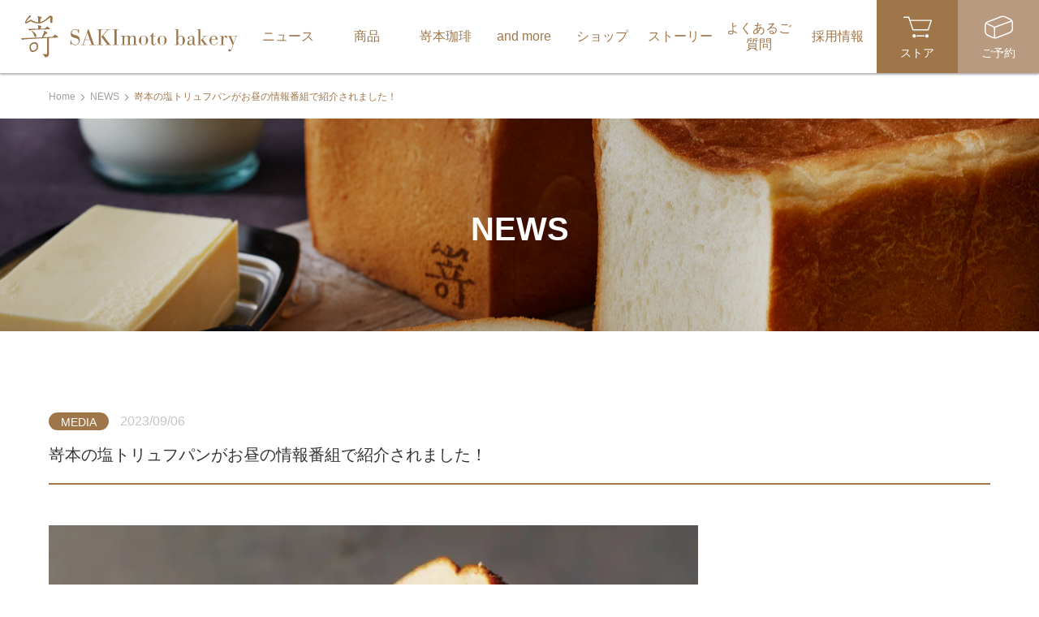

--- FILE ---
content_type: text/html; charset=UTF-8
request_url: https://shokupan-sakimoto.com/news/truffe-bread-tv2023sep/
body_size: 15274
content:




<!DOCTYPE html>
<html lang="ja">
<head>
  <meta charset="UTF-8">
  <meta http-equiv="X-UA-Compatible" content="IE=edge">
  <meta name="viewport" content="width=device-width,initial-scale=1.0,minimum-scale=1.0,user-scalable=no">
  <meta name="format-detection" content="telephone=no"><meta name="keywords" content="嵜本bakery, sakimoto, ハニートースト, ハニークロワッサン, トリュフパン, 塩パン, 食パン, 高級食パン, ベーカリー, ジャム, 食パン専門店"/>
  <!-- OGP関係======================= -->
  <meta property="og:url" content="https://shokupan-sakimoto.com/">
  <meta property="og:title" content="嵜本bakery Sakimoto Bakery">
  <meta property="og:type" content="website">
  <meta property="og:description" content="嵜本bakeryでは、「毎日食すことへのこだわり」から、卵・乳不使用でクセのない北米産の小麦などを使用し、もっちりしながらも歯切れの良い「極美”ナチュラル”食パン」と職人が一つ一つ丁寧に作りあげるパンがおススメです。">

  

<!-- favicon======================= -->
<link rel="icon" href="" sizes="16x16" type="image/png" />
<link rel="icon" href="" sizes="32x32" type="image/png" />
<link rel="icon" href="" sizes="48x48" type="image/png" />
<link rel="icon" href="" sizes="62x62" type="image/png" />



<!-- 【　css　】======================= -->
<!-- 共通プラグイン -->
<link rel="stylesheet" href="https://cdnjs.cloudflare.com/ajax/libs/animate.css/4.1.1/animate.min.css" />
<link rel="stylesheet" href="https://cdnjs.cloudflare.com/ajax/libs/slick-carousel/1.8.1/slick.css" />
<link rel="stylesheet" href="https://cdnjs.cloudflare.com/ajax/libs/slick-carousel/1.8.1/slick-theme.min.css" />
<!-- 【js-colorbox】ポップアップ -->
<link rel="stylesheet" href="https://shokupan-sakimoto.com/css/plugin/colorbox/colorbox.css">
<!-- 【js-colorbox】ポップアップ -->
<link rel="stylesheet" href="https://shokupan-sakimoto.com/css/plugin/perfect-scrollbar.css">
<!--メイン CSS=======================-->
<link rel="stylesheet" href="https://shokupan-sakimoto.com/css/style.css?ver=3.1.0">
<link href="https://fonts.googleapis.com/css?family=Sawarabi+Mincho" rel="stylesheet">

<!--TOPページ用追加 CSS=======================-->

<!-- お知らせページ用追加css -->
<link rel="stylesheet" type="text/css" href="https://shokupan-sakimoto.com/css/news.css" />
<link rel="stylesheet" type="text/css" href="https://shokupan-sakimoto.com/css/news_sp.css" />

<!-- コラムページ用追加css -->

<!-- 食パン個別ページ用追加css -->

<!-- 店舗情報用の追加css -->


<!-- るるぶ用Store Info用の追加css -->


<!-- FC加盟店募集の個別ページ用追加css -->

<!-- 新たなFC加盟店募集の個別ページ用追加css -->

<!-- ベーカリーカフェ用の追加css -->

<!-- 個人情報保護方針用の追加css -->

<!-- 会社概要用の追加css -->

<!-- 食パンの予約販売の追加css -->

<!-- 嵜本珈琲用の追加css -->

<!-- 嵜本珈琲テスト用の追加css -->

<!-- コーヒー豆個別ページ用の追加 css -->

<!-- ベーカリーカフェメニューのレシピページ用追加css -->

<!-- and more用の追加css -->
  <meta name="p:domain_verify" content="e0564e3cf3161286bcb3ca9fa7cfc150"/>

  <title>嵜本の塩トリュフパンがお昼の情報番組で紹介されました！ | 嵜本ベーカリー Sakimoto Bakery</title>
	<style>img:is([sizes="auto" i], [sizes^="auto," i]) { contain-intrinsic-size: 3000px 1500px }</style>
	
		<!-- All in One SEO 4.8.5 - aioseo.com -->
	<meta name="description" content="嵜本の塩トリュフパンが紹介されました！ 2023年9月6日（水）放送の『ヒルナンデス!』（日本テレビ系列）「お" />
	<meta name="robots" content="max-image-preview:large" />
	<link rel="canonical" href="https://shokupan-sakimoto.com/news/truffe-bread-tv2023sep/" />
	<meta name="generator" content="All in One SEO (AIOSEO) 4.8.5" />
		<meta property="og:locale" content="ja_JP" />
		<meta property="og:site_name" content="嵜本ベーカリー Sakimoto Bakery | 嵜本bakery" />
		<meta property="og:type" content="article" />
		<meta property="og:title" content="嵜本の塩トリュフパンがお昼の情報番組で紹介されました！ | 嵜本ベーカリー Sakimoto Bakery" />
		<meta property="og:description" content="嵜本の塩トリュフパンが紹介されました！ 2023年9月6日（水）放送の『ヒルナンデス!』（日本テレビ系列）「お" />
		<meta property="og:url" content="https://shokupan-sakimoto.com/news/truffe-bread-tv2023sep/" />
		<meta property="og:image" content="https://shokupan-sakimoto.com/wp-content/uploads/2023/06/milkbutter_w03_A-scaled.jpg" />
		<meta property="og:image:secure_url" content="https://shokupan-sakimoto.com/wp-content/uploads/2023/06/milkbutter_w03_A-scaled.jpg" />
		<meta property="article:published_time" content="2023-09-06T04:35:53+00:00" />
		<meta property="article:modified_time" content="2023-09-06T04:41:57+00:00" />
		<meta property="article:publisher" content="https://www.facebook.com/shokupan.sakimoto.shop/" />
		<meta name="twitter:card" content="summary" />
		<meta name="twitter:site" content="@Sakimoto_pan" />
		<meta name="twitter:title" content="嵜本の塩トリュフパンがお昼の情報番組で紹介されました！ | 嵜本ベーカリー Sakimoto Bakery" />
		<meta name="twitter:description" content="嵜本の塩トリュフパンが紹介されました！ 2023年9月6日（水）放送の『ヒルナンデス!』（日本テレビ系列）「お" />
		<meta name="twitter:image" content="https://shokupan-sakimoto.com/wp-content/uploads/2023/06/milkbutter_w03_A-scaled.jpg" />
		<script type="application/ld+json" class="aioseo-schema">
			{"@context":"https:\/\/schema.org","@graph":[{"@type":"BreadcrumbList","@id":"https:\/\/shokupan-sakimoto.com\/news\/truffe-bread-tv2023sep\/#breadcrumblist","itemListElement":[{"@type":"ListItem","@id":"https:\/\/shokupan-sakimoto.com#listItem","position":1,"name":"\u30db\u30fc\u30e0","item":"https:\/\/shokupan-sakimoto.com","nextItem":{"@type":"ListItem","@id":"https:\/\/shokupan-sakimoto.com\/news\/#listItem","name":"\u304a\u77e5\u3089\u305b"}},{"@type":"ListItem","@id":"https:\/\/shokupan-sakimoto.com\/news\/#listItem","position":2,"name":"\u304a\u77e5\u3089\u305b","item":"https:\/\/shokupan-sakimoto.com\/news\/","nextItem":{"@type":"ListItem","@id":"https:\/\/shokupan-sakimoto.com\/cate_news\/media\/#listItem","name":"\u30e1\u30c7\u30a3\u30a2"},"previousItem":{"@type":"ListItem","@id":"https:\/\/shokupan-sakimoto.com#listItem","name":"\u30db\u30fc\u30e0"}},{"@type":"ListItem","@id":"https:\/\/shokupan-sakimoto.com\/cate_news\/media\/#listItem","position":3,"name":"\u30e1\u30c7\u30a3\u30a2","item":"https:\/\/shokupan-sakimoto.com\/cate_news\/media\/","nextItem":{"@type":"ListItem","@id":"https:\/\/shokupan-sakimoto.com\/news\/truffe-bread-tv2023sep\/#listItem","name":"\u5d5c\u672c\u306e\u5869\u30c8\u30ea\u30e5\u30d5\u30d1\u30f3\u304c\u304a\u663c\u306e\u60c5\u5831\u756a\u7d44\u3067\u7d39\u4ecb\u3055\u308c\u307e\u3057\u305f\uff01"},"previousItem":{"@type":"ListItem","@id":"https:\/\/shokupan-sakimoto.com\/news\/#listItem","name":"\u304a\u77e5\u3089\u305b"}},{"@type":"ListItem","@id":"https:\/\/shokupan-sakimoto.com\/news\/truffe-bread-tv2023sep\/#listItem","position":4,"name":"\u5d5c\u672c\u306e\u5869\u30c8\u30ea\u30e5\u30d5\u30d1\u30f3\u304c\u304a\u663c\u306e\u60c5\u5831\u756a\u7d44\u3067\u7d39\u4ecb\u3055\u308c\u307e\u3057\u305f\uff01","previousItem":{"@type":"ListItem","@id":"https:\/\/shokupan-sakimoto.com\/cate_news\/media\/#listItem","name":"\u30e1\u30c7\u30a3\u30a2"}}]},{"@type":"Organization","@id":"https:\/\/shokupan-sakimoto.com\/#organization","name":"\u682a\u5f0f\u4f1a\u793e\u5d5c\u672c\u30d9\u30fc\u30ab\u30ea\u30fc","description":"\u5d5c\u672cbakery","url":"https:\/\/shokupan-sakimoto.com\/","telephone":"+81666457700","logo":{"@type":"ImageObject","url":"https:\/\/shokupan-sakimoto.com\/wp-content\/uploads\/2023\/06\/logo_sakimoto.jpg","@id":"https:\/\/shokupan-sakimoto.com\/news\/truffe-bread-tv2023sep\/#organizationLogo","width":453,"height":436},"image":{"@id":"https:\/\/shokupan-sakimoto.com\/news\/truffe-bread-tv2023sep\/#organizationLogo"},"sameAs":["https:\/\/www.facebook.com\/shokupan.sakimoto.shop\/","https:\/\/twitter.com\/Sakimoto_pan","https:\/\/www.instagram.com\/shokupan_sakimoto\/"]},{"@type":"WebPage","@id":"https:\/\/shokupan-sakimoto.com\/news\/truffe-bread-tv2023sep\/#webpage","url":"https:\/\/shokupan-sakimoto.com\/news\/truffe-bread-tv2023sep\/","name":"\u5d5c\u672c\u306e\u5869\u30c8\u30ea\u30e5\u30d5\u30d1\u30f3\u304c\u304a\u663c\u306e\u60c5\u5831\u756a\u7d44\u3067\u7d39\u4ecb\u3055\u308c\u307e\u3057\u305f\uff01 | \u5d5c\u672c\u30d9\u30fc\u30ab\u30ea\u30fc Sakimoto Bakery","description":"\u5d5c\u672c\u306e\u5869\u30c8\u30ea\u30e5\u30d5\u30d1\u30f3\u304c\u7d39\u4ecb\u3055\u308c\u307e\u3057\u305f\uff01 2023\u5e749\u67086\u65e5\uff08\u6c34\uff09\u653e\u9001\u306e\u300e\u30d2\u30eb\u30ca\u30f3\u30c7\u30b9!\u300f\uff08\u65e5\u672c\u30c6\u30ec\u30d3\u7cfb\u5217\uff09\u300c\u304a","inLanguage":"ja","isPartOf":{"@id":"https:\/\/shokupan-sakimoto.com\/#website"},"breadcrumb":{"@id":"https:\/\/shokupan-sakimoto.com\/news\/truffe-bread-tv2023sep\/#breadcrumblist"},"datePublished":"2023-09-06T13:35:53+09:00","dateModified":"2023-09-06T13:41:57+09:00"},{"@type":"WebSite","@id":"https:\/\/shokupan-sakimoto.com\/#website","url":"https:\/\/shokupan-sakimoto.com\/","name":"\u5d5c\u672cbakery","description":"\u5d5c\u672cbakery","inLanguage":"ja","publisher":{"@id":"https:\/\/shokupan-sakimoto.com\/#organization"}}]}
		</script>
		<!-- All in One SEO -->

<link rel='dns-prefetch' href='//translate.google.com' />
<link rel='stylesheet' id='wp-block-library-css' href='https://shokupan-sakimoto.com/wp-includes/css/dist/block-library/style.min.css?ver=6.8.3' type='text/css' media='all' />
<style id='classic-theme-styles-inline-css' type='text/css'>
/*! This file is auto-generated */
.wp-block-button__link{color:#fff;background-color:#32373c;border-radius:9999px;box-shadow:none;text-decoration:none;padding:calc(.667em + 2px) calc(1.333em + 2px);font-size:1.125em}.wp-block-file__button{background:#32373c;color:#fff;text-decoration:none}
</style>
<style id='global-styles-inline-css' type='text/css'>
:root{--wp--preset--aspect-ratio--square: 1;--wp--preset--aspect-ratio--4-3: 4/3;--wp--preset--aspect-ratio--3-4: 3/4;--wp--preset--aspect-ratio--3-2: 3/2;--wp--preset--aspect-ratio--2-3: 2/3;--wp--preset--aspect-ratio--16-9: 16/9;--wp--preset--aspect-ratio--9-16: 9/16;--wp--preset--color--black: #000000;--wp--preset--color--cyan-bluish-gray: #abb8c3;--wp--preset--color--white: #ffffff;--wp--preset--color--pale-pink: #f78da7;--wp--preset--color--vivid-red: #cf2e2e;--wp--preset--color--luminous-vivid-orange: #ff6900;--wp--preset--color--luminous-vivid-amber: #fcb900;--wp--preset--color--light-green-cyan: #7bdcb5;--wp--preset--color--vivid-green-cyan: #00d084;--wp--preset--color--pale-cyan-blue: #8ed1fc;--wp--preset--color--vivid-cyan-blue: #0693e3;--wp--preset--color--vivid-purple: #9b51e0;--wp--preset--gradient--vivid-cyan-blue-to-vivid-purple: linear-gradient(135deg,rgba(6,147,227,1) 0%,rgb(155,81,224) 100%);--wp--preset--gradient--light-green-cyan-to-vivid-green-cyan: linear-gradient(135deg,rgb(122,220,180) 0%,rgb(0,208,130) 100%);--wp--preset--gradient--luminous-vivid-amber-to-luminous-vivid-orange: linear-gradient(135deg,rgba(252,185,0,1) 0%,rgba(255,105,0,1) 100%);--wp--preset--gradient--luminous-vivid-orange-to-vivid-red: linear-gradient(135deg,rgba(255,105,0,1) 0%,rgb(207,46,46) 100%);--wp--preset--gradient--very-light-gray-to-cyan-bluish-gray: linear-gradient(135deg,rgb(238,238,238) 0%,rgb(169,184,195) 100%);--wp--preset--gradient--cool-to-warm-spectrum: linear-gradient(135deg,rgb(74,234,220) 0%,rgb(151,120,209) 20%,rgb(207,42,186) 40%,rgb(238,44,130) 60%,rgb(251,105,98) 80%,rgb(254,248,76) 100%);--wp--preset--gradient--blush-light-purple: linear-gradient(135deg,rgb(255,206,236) 0%,rgb(152,150,240) 100%);--wp--preset--gradient--blush-bordeaux: linear-gradient(135deg,rgb(254,205,165) 0%,rgb(254,45,45) 50%,rgb(107,0,62) 100%);--wp--preset--gradient--luminous-dusk: linear-gradient(135deg,rgb(255,203,112) 0%,rgb(199,81,192) 50%,rgb(65,88,208) 100%);--wp--preset--gradient--pale-ocean: linear-gradient(135deg,rgb(255,245,203) 0%,rgb(182,227,212) 50%,rgb(51,167,181) 100%);--wp--preset--gradient--electric-grass: linear-gradient(135deg,rgb(202,248,128) 0%,rgb(113,206,126) 100%);--wp--preset--gradient--midnight: linear-gradient(135deg,rgb(2,3,129) 0%,rgb(40,116,252) 100%);--wp--preset--font-size--small: 13px;--wp--preset--font-size--medium: 20px;--wp--preset--font-size--large: 36px;--wp--preset--font-size--x-large: 42px;--wp--preset--spacing--20: 0.44rem;--wp--preset--spacing--30: 0.67rem;--wp--preset--spacing--40: 1rem;--wp--preset--spacing--50: 1.5rem;--wp--preset--spacing--60: 2.25rem;--wp--preset--spacing--70: 3.38rem;--wp--preset--spacing--80: 5.06rem;--wp--preset--shadow--natural: 6px 6px 9px rgba(0, 0, 0, 0.2);--wp--preset--shadow--deep: 12px 12px 50px rgba(0, 0, 0, 0.4);--wp--preset--shadow--sharp: 6px 6px 0px rgba(0, 0, 0, 0.2);--wp--preset--shadow--outlined: 6px 6px 0px -3px rgba(255, 255, 255, 1), 6px 6px rgba(0, 0, 0, 1);--wp--preset--shadow--crisp: 6px 6px 0px rgba(0, 0, 0, 1);}:where(.is-layout-flex){gap: 0.5em;}:where(.is-layout-grid){gap: 0.5em;}body .is-layout-flex{display: flex;}.is-layout-flex{flex-wrap: wrap;align-items: center;}.is-layout-flex > :is(*, div){margin: 0;}body .is-layout-grid{display: grid;}.is-layout-grid > :is(*, div){margin: 0;}:where(.wp-block-columns.is-layout-flex){gap: 2em;}:where(.wp-block-columns.is-layout-grid){gap: 2em;}:where(.wp-block-post-template.is-layout-flex){gap: 1.25em;}:where(.wp-block-post-template.is-layout-grid){gap: 1.25em;}.has-black-color{color: var(--wp--preset--color--black) !important;}.has-cyan-bluish-gray-color{color: var(--wp--preset--color--cyan-bluish-gray) !important;}.has-white-color{color: var(--wp--preset--color--white) !important;}.has-pale-pink-color{color: var(--wp--preset--color--pale-pink) !important;}.has-vivid-red-color{color: var(--wp--preset--color--vivid-red) !important;}.has-luminous-vivid-orange-color{color: var(--wp--preset--color--luminous-vivid-orange) !important;}.has-luminous-vivid-amber-color{color: var(--wp--preset--color--luminous-vivid-amber) !important;}.has-light-green-cyan-color{color: var(--wp--preset--color--light-green-cyan) !important;}.has-vivid-green-cyan-color{color: var(--wp--preset--color--vivid-green-cyan) !important;}.has-pale-cyan-blue-color{color: var(--wp--preset--color--pale-cyan-blue) !important;}.has-vivid-cyan-blue-color{color: var(--wp--preset--color--vivid-cyan-blue) !important;}.has-vivid-purple-color{color: var(--wp--preset--color--vivid-purple) !important;}.has-black-background-color{background-color: var(--wp--preset--color--black) !important;}.has-cyan-bluish-gray-background-color{background-color: var(--wp--preset--color--cyan-bluish-gray) !important;}.has-white-background-color{background-color: var(--wp--preset--color--white) !important;}.has-pale-pink-background-color{background-color: var(--wp--preset--color--pale-pink) !important;}.has-vivid-red-background-color{background-color: var(--wp--preset--color--vivid-red) !important;}.has-luminous-vivid-orange-background-color{background-color: var(--wp--preset--color--luminous-vivid-orange) !important;}.has-luminous-vivid-amber-background-color{background-color: var(--wp--preset--color--luminous-vivid-amber) !important;}.has-light-green-cyan-background-color{background-color: var(--wp--preset--color--light-green-cyan) !important;}.has-vivid-green-cyan-background-color{background-color: var(--wp--preset--color--vivid-green-cyan) !important;}.has-pale-cyan-blue-background-color{background-color: var(--wp--preset--color--pale-cyan-blue) !important;}.has-vivid-cyan-blue-background-color{background-color: var(--wp--preset--color--vivid-cyan-blue) !important;}.has-vivid-purple-background-color{background-color: var(--wp--preset--color--vivid-purple) !important;}.has-black-border-color{border-color: var(--wp--preset--color--black) !important;}.has-cyan-bluish-gray-border-color{border-color: var(--wp--preset--color--cyan-bluish-gray) !important;}.has-white-border-color{border-color: var(--wp--preset--color--white) !important;}.has-pale-pink-border-color{border-color: var(--wp--preset--color--pale-pink) !important;}.has-vivid-red-border-color{border-color: var(--wp--preset--color--vivid-red) !important;}.has-luminous-vivid-orange-border-color{border-color: var(--wp--preset--color--luminous-vivid-orange) !important;}.has-luminous-vivid-amber-border-color{border-color: var(--wp--preset--color--luminous-vivid-amber) !important;}.has-light-green-cyan-border-color{border-color: var(--wp--preset--color--light-green-cyan) !important;}.has-vivid-green-cyan-border-color{border-color: var(--wp--preset--color--vivid-green-cyan) !important;}.has-pale-cyan-blue-border-color{border-color: var(--wp--preset--color--pale-cyan-blue) !important;}.has-vivid-cyan-blue-border-color{border-color: var(--wp--preset--color--vivid-cyan-blue) !important;}.has-vivid-purple-border-color{border-color: var(--wp--preset--color--vivid-purple) !important;}.has-vivid-cyan-blue-to-vivid-purple-gradient-background{background: var(--wp--preset--gradient--vivid-cyan-blue-to-vivid-purple) !important;}.has-light-green-cyan-to-vivid-green-cyan-gradient-background{background: var(--wp--preset--gradient--light-green-cyan-to-vivid-green-cyan) !important;}.has-luminous-vivid-amber-to-luminous-vivid-orange-gradient-background{background: var(--wp--preset--gradient--luminous-vivid-amber-to-luminous-vivid-orange) !important;}.has-luminous-vivid-orange-to-vivid-red-gradient-background{background: var(--wp--preset--gradient--luminous-vivid-orange-to-vivid-red) !important;}.has-very-light-gray-to-cyan-bluish-gray-gradient-background{background: var(--wp--preset--gradient--very-light-gray-to-cyan-bluish-gray) !important;}.has-cool-to-warm-spectrum-gradient-background{background: var(--wp--preset--gradient--cool-to-warm-spectrum) !important;}.has-blush-light-purple-gradient-background{background: var(--wp--preset--gradient--blush-light-purple) !important;}.has-blush-bordeaux-gradient-background{background: var(--wp--preset--gradient--blush-bordeaux) !important;}.has-luminous-dusk-gradient-background{background: var(--wp--preset--gradient--luminous-dusk) !important;}.has-pale-ocean-gradient-background{background: var(--wp--preset--gradient--pale-ocean) !important;}.has-electric-grass-gradient-background{background: var(--wp--preset--gradient--electric-grass) !important;}.has-midnight-gradient-background{background: var(--wp--preset--gradient--midnight) !important;}.has-small-font-size{font-size: var(--wp--preset--font-size--small) !important;}.has-medium-font-size{font-size: var(--wp--preset--font-size--medium) !important;}.has-large-font-size{font-size: var(--wp--preset--font-size--large) !important;}.has-x-large-font-size{font-size: var(--wp--preset--font-size--x-large) !important;}
:where(.wp-block-post-template.is-layout-flex){gap: 1.25em;}:where(.wp-block-post-template.is-layout-grid){gap: 1.25em;}
:where(.wp-block-columns.is-layout-flex){gap: 2em;}:where(.wp-block-columns.is-layout-grid){gap: 2em;}
:root :where(.wp-block-pullquote){font-size: 1.5em;line-height: 1.6;}
</style>
<link rel='stylesheet' id='google-language-translator-css' href='https://shokupan-sakimoto.com/wp-content/plugins/google-language-translator/css/style.css?ver=6.0.20' type='text/css' media='' />
<link rel='stylesheet' id='wp-pagenavi-css' href='https://shokupan-sakimoto.com/wp-content/plugins/wp-pagenavi/pagenavi-css.css?ver=2.70' type='text/css' media='all' />
<script type="text/javascript" src="https://shokupan-sakimoto.com/wp-includes/js/jquery/jquery.min.js?ver=3.7.1" id="jquery-core-js"></script>
<script type="text/javascript" src="https://shokupan-sakimoto.com/wp-includes/js/jquery/jquery-migrate.min.js?ver=3.4.1" id="jquery-migrate-js"></script>
<link rel="https://api.w.org/" href="https://shokupan-sakimoto.com/wp-json/" /><link rel="alternate" title="JSON" type="application/json" href="https://shokupan-sakimoto.com/wp-json/wp/v2/news/11010" /><link rel="alternate" title="oEmbed (JSON)" type="application/json+oembed" href="https://shokupan-sakimoto.com/wp-json/oembed/1.0/embed?url=https%3A%2F%2Fshokupan-sakimoto.com%2Fnews%2Ftruffe-bread-tv2023sep%2F" />
<link rel="alternate" title="oEmbed (XML)" type="text/xml+oembed" href="https://shokupan-sakimoto.com/wp-json/oembed/1.0/embed?url=https%3A%2F%2Fshokupan-sakimoto.com%2Fnews%2Ftruffe-bread-tv2023sep%2F&#038;format=xml" />
<!-- Favicon Rotator -->
<link rel="shortcut icon" href="https://shokupan-sakimoto.com/wp-content/uploads/2020/12/favicon.jpg" />
<link rel="apple-touch-icon-precomposed" href="https://shokupan-sakimoto.com/wp-content/uploads/2020/12/favicon-1.jpg" />
<!-- End Favicon Rotator -->
<style>#google_language_translator a{display:none!important;}div.skiptranslate.goog-te-gadget{display:inline!important;}.goog-te-gadget{color:transparent!important;}.goog-te-gadget{font-size:0px!important;}.goog-branding{display:none;}.goog-tooltip{display: none!important;}.goog-tooltip:hover{display: none!important;}.goog-text-highlight{background-color:transparent!important;border:none!important;box-shadow:none!important;}#google_language_translator select.goog-te-combo{color:#9f764a;}#google_language_translator{color:transparent;}body{top:0px!important;}#goog-gt-{display:none!important;}font font{background-color:transparent!important;box-shadow:none!important;position:initial!important;}#glt-translate-trigger{left:20px;right:auto;}#glt-translate-trigger > span{color:#ffffff;}#glt-translate-trigger{background:#dd9933;}.goog-te-gadget .goog-te-combo{width:150px;}</style><style>.wp-block-gallery.is-cropped .blocks-gallery-item picture{height:100%;width:100%;}</style>		<style type="text/css" id="wp-custom-css">
			.p-pagenav__list{
	justify-content:center;
}
.p-shokupanlist-mini__btn {
    position: absolute;
    bottom: 0;
    left: 20%;
    right: 20%;
}

.p-shokupanlist-mini {
    margin-top: 50px;
		margin-bottom:50px;
}

		</style>
		    
  <!-- Global site tag (gtag.js) - Google Analytics -->
  <script async src="https://www.googletagmanager.com/gtag/js?id=UA-119603242-1"></script>
  <script>
    window.dataLayer = window.dataLayer || [];
    function gtag(){dataLayer.push(arguments);}
    gtag('js', new Date());

    gtag('config', 'UA-119603242-1');
  </script>
  <!-- Global site tag (gtag.js) - Google Analytics -->
	
	<!-- Google tag (gtag.js) -->
<script async src="https://www.googletagmanager.com/gtag/js?id=G-LMYQWQ05S4"></script>
<script>
  window.dataLayer = window.dataLayer || [];
  function gtag(){dataLayer.push(arguments);}
  gtag('js', new Date());

  gtag('config', 'G-LMYQWQ05S4');
</script>
		
</head>

    <!-- .l-body | サイト全体 -->
    <body class="l-body p-news" id="pagetop">


      <!--=======================
header
======================= -->
<header class="c-header" id="js-header-scroll">
    <div class="c-header__in">

        <!--logo=================-->
        <div class="c-header-logo">
            <a class="c-header-logo__link" href="https://shokupan-sakimoto.com/">
                    <img class="c-responsive-img" src="https://shokupan-sakimoto.com/images/common/head_logo_main.svg" alt="嵜本bakery SAKImoto bakery">
				<!-- <img class="c-responsive-img" src="https://shokupan-sakimoto.com/images/common/head_logo_main_green_christmas.svg" alt="嵜本bakery SAKImoto bakery"> -->
            </a>
        </div>

        <!--================
        G navi
        ================-->
        <nav class="c-gnav">
            <ul class="c-gnav-main">
                <li class="c-gnav-main__item"><a class="c-gnav-main__link" href="https://shokupan-sakimoto.com/news/"><span class="in">ニュース</span></a></li>
                <li class="c-gnav-main__item"><a class="c-gnav-main__link" href="https://shokupan-sakimoto.com/shokupan/"><span class="in">商品</span></a></li>
                <!-- <li class="c-gnav-main__item"><a class="c-gnav-main__link" href="https://shokupan-sakimoto.com/jam/"><span class="in">&amp;ジャム</span></a></li> -->
                <li class="c-gnav-main__item"><a class="c-gnav-main__link" href="https://shokupan-sakimoto.com/coffee/"><span class="in">嵜本珈琲</span></a></li>
                <li class="c-gnav-main__item"><a class="c-gnav-main__link" href="https://shokupan-sakimoto.com/andmore/"><span class="in">and more</span></a></li>
                <li class="c-gnav-main__item"><a class="c-gnav-main__link" href="https://shokupan-sakimoto.com/shop/"><span class="in">ショップ</span></a></li>
                    <!-- <li class="c-gnav-main__item"><a class="c-gnav-main__link" href="https://shokupan-sakimoto.com/column/"><span class="in">コラム</span></a></li> -->
                <li class="c-gnav-main__item"><a class="c-gnav-main__link" href="https://shokupan-sakimoto.com/story/"><span class="in">ストーリー</span></a></li>
                <li class="c-gnav-main__item"><a class="c-gnav-main__link" href="https://shokupan-sakimoto.com/faq/"><span class="in">よくあるご質問</span></a></li>
                <li class="c-gnav-main__item"><a class="c-gnav-main__link" href="https://en-gage.net/sakimotobakery_saiyo/"  target="_blank"><span class="in">採用情報</span></a></li>
            </ul>
        </nav>

        <!--icon-->
        <ul class="c-gnav-icon">
            <li class="c-gnav-icon__item"><a class="c-gnav-icon__link order" href="https://sakimoto.shop-pro.jp/" target="_blank"><span class="in">ストア</span></a></li>
            <li class="c-gnav-icon__item"><a class="c-gnav-icon__link reserve" href="https://shokupan-sakimoto.com/reserve/"><span class="in">ご予約</span></a></li>
        </ul>

        <!--slide menu open=====================-->
        <div class="c-slide-menu__btn js-menu--open" data-menu-target="menu">
            <span class="in"></span>
        </div>

        <!--slide menu open=====================-->
        <div class="c-translation__btn js-inview" style="position: absolute;">
            <span class="in"><div id="google_language_translator" class="default-language-ja"></div></span>
        </div>

    </div>
    <!--/.c-header__in-->
</header>

        <!--=======================
        main
        ======================= -->
        <main class="l-main">

            <!--パンクズ＝＝＝＝＝＝＝＝＝＝-->
            <div class="c-pankuzu">
                <div class="l-container">
                    <ol class="c-pankuzu__list">
                        <li class="c-pankuzu__item"><a class="c-pankuzu__name" href="https://shokupan-sakimoto.com/">Home</a></li>
                        <li class="c-pankuzu__item"><a class="c-pankuzu__name" href="https://shokupan-sakimoto.com/news/">NEWS</a></li>
                        <li class="c-pankuzu__item"><span class="c-pankuzu__name">嵜本の塩トリュフパンがお昼の情報番組で紹介されました！</span></li>
                    </ol>
                </div>
            </div>


            <!--ttl===============-->
            <div class="c-ttl-head newslist">
                <div class="l-container">
                    <h1 class="c-ttl-h1"><span class="main">NEWS</span></h1>
                </div>
            </div>


            <!--section===============-->
            <section class="p-news-detail">
                <div class="l-container">
                   <!--ttl============-->
                    <div class="p-news-ttl">
                        <div class="p-news-ttl__head">
                            <span class="icon">MEDIA</span>                            <span class="date">2023/09/06</span>
                        </div>
                        <h2 class="p-news-ttl__ttl">嵜本の塩トリュフパンがお昼の情報番組で紹介されました！</h2>
                    </div>

                    <!--contents=============-->
                    <div class="p-news-detail__contents">
                      <p><picture><source srcset="https://shokupan-sakimoto.com/wp-content/uploads/2022/08/salt-truffle-bnread-800x500-1.jpg.webp 800w, https://shokupan-sakimoto.com/wp-content/uploads/2022/08/salt-truffle-bnread-800x500-1-427x267.jpg.webp 427w, https://shokupan-sakimoto.com/wp-content/uploads/2022/08/salt-truffle-bnread-800x500-1-768x480.jpg.webp 768w" sizes='(max-width: 800px) 100vw, 800px' type="image/webp"><img fetchpriority="high" decoding="async" class="alignnone size-full wp-image-9332" src="https://shokupan-sakimoto.com/wp-content/uploads/2022/08/salt-truffle-bnread-800x500-1.jpg" alt="" width="800" height="500" srcset="https://shokupan-sakimoto.com/wp-content/uploads/2022/08/salt-truffle-bnread-800x500-1.jpg 800w, https://shokupan-sakimoto.com/wp-content/uploads/2022/08/salt-truffle-bnread-800x500-1-427x267.jpg 427w, https://shokupan-sakimoto.com/wp-content/uploads/2022/08/salt-truffle-bnread-800x500-1-768x480.jpg 768w" sizes="(max-width: 800px) 100vw, 800px" data-eio="p" /></picture></p>
<p><strong style="font-size: 1.4em; color: #987631; font-weight: bold;">嵜本の塩トリュフパンが紹介されました！</strong></p>
<p>2023年9月6日（水）放送の『ヒルナンデス!』（日本テレビ系列）「お惣菜バスターズ」というコーナーで、嵜本の塩トリュフパンをご紹介いただきました！</p>
<p>沢山の方に、嵜本の塩トリュフパンのことをもっともっと知っていただけるようになると嬉しいです！</p>
<p>下記、嵜本ベーカリー各店舗とオンラインストアにて販売中です。皆様是非ご賞味ください。</p>
<p>これからも皆様に喜んでいただけるようなパンを作ってまいりますので、今後とも嵜本ベーカリーをよろしくお願い申し上げます。</p>
<p>&nbsp;</p>
<p>◆販売店舗</p>
<p>甲府昭和店/小田急ハルク新宿店/たまプラーザテラス店/静岡三島銀杏並木店<br />
茨城水戸店/滋賀草津店/滋賀草津駅前店/和歌山店/大阪初號本店/大阪あべの店<br />
佐賀店/鹿児島荒田店/鹿児島オプシアミスミ店</p>
<p>&nbsp;</p>
<p>◆<a href="https://sakimoto.shop-pro.jp/?mode=f4" target="_blank" rel="noopener">オンラインストアはこちら</a></p>
<p>※冷凍の塩トリュフパンセットは、オンラインストアでのみお取り扱いしております</p>
                    </div>

                    <!--pagenation-->
                    <div class="c-pagenation">
                        <span class="prev"><a class="c-pagenation__link" href="https://shokupan-sakimoto.com/news/kyushu-sep2023/" rel="prev">PREV</a></span>
                        <a href="https://shokupan-sakimoto.com/news"><span class="icon"></span></a>
                        <span class="next"><a class="c-pagenation__link" href="https://shokupan-sakimoto.com/news/9%e6%9c%8815%e6%97%a5%e9%87%91%e3%82%88%e3%82%8a%e3%80%8c%e5%b5%9c%e6%9c%ac%e3%81%ae%e3%83%a1%e3%83%ad%e3%83%b3%e3%83%91%e3%83%b3%e3%80%8d%e3%81%8c%e6%9c%9f%e9%96%93%e9%99%90%e5%ae%9a%e3%81%a7/" rel="next">NEXT</a></span>
                    </div>


                </div>
            </section>

            <!--おすすめ======================-->
<section class="p-recommendation">
    <div class="l-container">
        <h2 class="p-recommendation__ttl"><span class="main">その他おすすめ商品一覧</span></h2>
		<div class="p-recommendation__list js-slick-col4">



                                      <!--item-->
              <div class="p-recommendation__item">
                  <a class="p-recommendation__in" href="https://shokupan-sakimoto.com/shokupan/gokunama-cream-an-pan/">
                                            <div class="p-recommendation__photo"><picture><source srcset="https://shokupan-sakimoto.com/wp-content/uploads/2023/01/sk_cream_an_1000px_01-300x203.jpg.webp"  type="image/webp"><img src="https://shokupan-sakimoto.com/wp-content/uploads/2023/01/sk_cream_an_1000px_01-300x203.jpg" alt="" class="c-responsive-img" data-eio="p"></picture></div>
                      <div class="p-recommendation__contents">
                          <h3 class="p-recommendation__name">“極生”クリームあんパン</h3>
                          <!-- <span class="p-recommendation__pay"></span> -->
                      </div>
                  </a>
              </div>

                            <!--item-->
              <div class="p-recommendation__item">
                  <a class="p-recommendation__in" href="https://shokupan-sakimoto.com/shokupan/sakimoto-currypan/">
                                            <div class="p-recommendation__photo"><picture><source srcset="https://shokupan-sakimoto.com/wp-content/uploads/2022/08/sakimoto_currypan-1000-480_01-300x203.jpg.webp"  type="image/webp"><img src="https://shokupan-sakimoto.com/wp-content/uploads/2022/08/sakimoto_currypan-1000-480_01-300x203.jpg" alt="" class="c-responsive-img" data-eio="p"></picture></div>
                      <div class="p-recommendation__contents">
                          <h3 class="p-recommendation__name">嵜本の“極美”カレーパン</h3>
                          <!-- <span class="p-recommendation__pay"></span> -->
                      </div>
                  </a>
              </div>

                            <!--item-->
              <div class="p-recommendation__item">
                  <a class="p-recommendation__in" href="https://shokupan-sakimoto.com/shokupan/gokunama-milk-butter/">
                                            <div class="p-recommendation__photo"><picture><source srcset="https://shokupan-sakimoto.com/wp-content/uploads/2020/12/standard_hokkaidou_milk_cut_1000-300x203.jpg.webp"  type="image/webp"><img src="https://shokupan-sakimoto.com/wp-content/uploads/2020/12/standard_hokkaidou_milk_cut_1000-300x203.jpg" alt="" class="c-responsive-img" data-eio="p"></picture></div>
                      <div class="p-recommendation__contents">
                          <h3 class="p-recommendation__name">極生“北海道ミルクバター”食パン</h3>
                          <!-- <span class="p-recommendation__pay">1,180 yen / 税込</span> -->
                      </div>
                  </a>
              </div>

                            <!--item-->
              <div class="p-recommendation__item">
                  <a class="p-recommendation__in" href="https://shokupan-sakimoto.com/shokupan/gokubi-natural/">
                                            <div class="p-recommendation__photo"><picture><source srcset="https://shokupan-sakimoto.com/wp-content/uploads/2020/12/standard_natural_cut_1000-2-300x203.jpg.webp"  type="image/webp"><img src="https://shokupan-sakimoto.com/wp-content/uploads/2020/12/standard_natural_cut_1000-2-300x203.jpg" alt="" class="c-responsive-img" data-eio="p"></picture></div>
                      <div class="p-recommendation__contents">
                          <h3 class="p-recommendation__name">極美“ナチュラル”食パン</h3>
                          <!-- <span class="p-recommendation__pay">980 yen / 税込</span> -->
                      </div>
                  </a>
              </div>

                            <!--item-->
              <div class="p-recommendation__item">
                  <a class="p-recommendation__in" href="https://shokupan-sakimoto.com/shokupan/pablo-mini-plain/">
                                            <div class="p-recommendation__photo"><picture><source srcset="https://shokupan-sakimoto.com/wp-content/uploads/2022/08/pablo-mini-1000-480_01-300x203.jpg.webp"  type="image/webp"><img src="https://shokupan-sakimoto.com/wp-content/uploads/2022/08/pablo-mini-1000-480_01-300x203.jpg" alt="" class="c-responsive-img" data-eio="p"></picture></div>
                      <div class="p-recommendation__contents">
                          <h3 class="p-recommendation__name">PABLOmini - プレーン</h3>
                          <!-- <span class="p-recommendation__pay"></span> -->
                      </div>
                  </a>
              </div>

                        
        </div>
    </div>
    <!--/.l-container-->
</section>

            <!--ニュース======================-->
<section class="p-news-topic">
    <div class="l-container">
        <h2 class="p-news-topic__ttl"><span class="main">ニュース</span></h2>
        <div class="p-news-topic__in l-row">


                                
              <!--item-->
              <article class="p-news-topic-box l-row__col--md-6">

                                <a href="https://shokupan-sakimoto.com/news/blueberry-cheese/" class="a100"></a>
                <figure class="p-news-topic-box__photo"><picture><source srcset="https://shokupan-sakimoto.com/wp-content/uploads/2026/01/blueberry_thum_400x270-300x203.jpg.webp"  type="image/webp"><img src="https://shokupan-sakimoto.com/wp-content/uploads/2026/01/blueberry_thum_400x270-300x203.jpg" alt="【and more・大阪初號本店限定】1月26日(月)より「ブルーベリーチーズパイ」新登場のお知らせ" class="c-responsive-img" data-eio="p"></picture></figure>
                <div class="p-news-topic-box__contents">
                    <span class="date">
                      New　2026/01/23                      ／
                      INFORMATION                    </span>
                    <p class="c-basic-txt">
                        【and more・大阪初號本店限定】1月26日(月)より「ブルーベリーチーズパイ」新登場のお知らせ                    </p>
                </div>
              </article>
              
              <!--item-->
              <article class="p-news-topic-box l-row__col--md-6">

                                <a href="https://shokupan-sakimoto.com/news/an-cream2026jan/" class="a100"></a>
                <figure class="p-news-topic-box__photo"><picture><source srcset="https://shokupan-sakimoto.com/wp-content/uploads/2026/01/an_cream_thum_400x270-300x203.jpg.webp"  type="image/webp"><img src="https://shokupan-sakimoto.com/wp-content/uploads/2026/01/an_cream_thum_400x270-300x203.jpg" alt="【and more・大阪初號本店限定】1月16日(金)より、「あんクリームサンド」2種が新登場いたします。" class="c-responsive-img" data-eio="p"></picture></figure>
                <div class="p-news-topic-box__contents">
                    <span class="date">
                      New　2026/01/15                      ／
                      INFORMATION                    </span>
                    <p class="c-basic-txt">
                        【and more・大阪初號本店限定】1月16日(金)より、「あんクリームサンド」2種が新登場いたします。                    </p>
                </div>
              </article>
              

        </div>
        <!--btn-->
        <div class="p-news-topic__btn">
            <a href="https://shokupan-sakimoto.com/news/" class="c-basic-btn"><span class="c-basic-btn__in">もっと見る</span></a>
        </div>
    </div>
    <!--/.l-container-->
</section>

        </main>
        <!--/.main-->


	    <!--================
    footer
    ================-->
    <footer class="c-footer">
        <!--SNS========================-->
        <div class="c-footer-sns l-container">
            <div class="c-footer-sns__in">
               <!--pagetop-->
                <div class="c-footer-pagetop">
                    <span class="c-footer-pagetop__ttl">PAGE TOP</span>
                    <span class="c-footer-pagetop__icon"><a class="link" href="#pagetop"></a></span>
                </div>

                <!--follow us-->
                <section class="c-footer-follow">
                    <h3 class="c-footer-follow__ttl">FOLLOW US</h3>
                    <ul class="c-footer-follow__list">

                         <li class="c-footer-follow__item"><a class="link" href="https://www.instagram.com/shokupan_sakimoto/" target="_blank"><img class="c-responsive-img" src="https://shokupan-sakimoto.com/images/icon/icon_in_main.svg" alt="instagram"></a></li>
                        
                        <li class="c-footer-follow__item"><a class="link" href="https://twitter.com/Sakimoto_pan" target="_blank"><img class="c-responsive-img" src="https://shokupan-sakimoto.com/images/icon/icon_tw_main.svg" alt="twitter"></a></li>
                        
                        <li class="c-footer-follow__item"><a class="link" href="https://line.me/R/ti/p/%40chh0656p" target="_blank"><img class="c-responsive-img" src="https://shokupan-sakimoto.com/images/icon/icon_line_main.svg" alt="line"></a></li>                        
                        
                        <li class="c-footer-follow__item"><a class="link" href="https://www.youtube.com/@sakimoto_bakery" target="_blank"><img class="c-responsive-img" src="https://shokupan-sakimoto.com/images/icon/icon_youtube.svg" alt="youtube"></a></li>

                        <li class="c-footer-follow__item"><a class="link" href="https://www.pinterest.jp/SAKImotoBakery/" target="_blank"><img class="c-responsive-img" src="https://shokupan-sakimoto.com/images/icon/icon_pinterest_main.svg" alt="pinterest"></a></li>

                        <li class="c-footer-follow__item"><a class="link" href="https://www.facebook.com/shokupan.sakimoto.online/" target="_blank"><img class="c-responsive-img" src="https://shokupan-sakimoto.com/images/icon/icon_fb_main.svg" alt="Facebook"></a></li>


                    </ul>
                </section>

            </div>
        </div>

        <!--contents========================-->
        <div class="c-footer-contents l-container">
            <div class="c-footer-contents__in">
                <!--logo-->
                <div class="c-footer-logo">
					<img src="https://shokupan-sakimoto.com/images/common/footer_logo.svg" alt="嵜本bakery SAKImoto bakery" class="c-responsive-img">
					<!-- <img src="https://shokupan-sakimoto.com/images/common/footer_logo_christmas.svg" alt="嵜本bakery SAKImoto bakery" class="c-responsive-img"> -->
				</div>

               <!--menu-->
                <div class="c-footer-menu">
                   <!--list-->
                    <ul class="c-footer-menu__list">
                        <li class="c-footer-menu__item"><a href="https://shokupan-sakimoto.com/" class="main">ホーム</a></li>
                        <li class="c-footer-menu__item"><a href="https://sakimoto.shop-pro.jp/" class="main" target="_blank">オンラインストア</a></li>
                        <li class="c-footer-menu__item"><a href="https://shokupan-sakimoto.com/reserve/" class="main">食パンのご予約</a></li>
                        <li class="c-footer-menu__item"><a href="https://shokupan-sakimoto.com/news/" class="main">ニュース</a></li>
                        <li class="c-footer-menu__item"><a href="https://shokupan-sakimoto.com/story/" class="main">嵜本のストーリー</a></li>


                    </ul>
                    <!--list-->
                    <ul class="c-footer-menu__list">
                      <li class="c-footer-menu__item"><a href="https://shokupan-sakimoto.com/shokupan/" class="main">パンラインナップ </a></li>
                                                                                            <li class="c-footer-menu__item"><a class="sub" href="https://shokupan-sakimoto.com/shokupan/blueberry-cheese/">ブルーベリーチーズパイ</a></li>
                                                <li class="c-footer-menu__item"><a class="sub" href="https://shokupan-sakimoto.com/shokupan/matcha_choco2026jan/">【1月限定】宇治抹茶薫るショコラ食パン</a></li>
                                                <li class="c-footer-menu__item"><a class="sub" href="https://shokupan-sakimoto.com/shokupan/andmore-melty2025dec/">【and more限定】メルティショコラ食パン</a></li>
                                                <li class="c-footer-menu__item"><a class="sub" href="https://shokupan-sakimoto.com/shokupan/applepie2025nov/">ごろっと林檎の贅沢アップルパイ</a></li>
                                                <li class="c-footer-menu__item"><a class="sub" href="https://shokupan-sakimoto.com/shokupan/macha-honey-toast/">抹茶ハニートースト</a></li>
                                                <li class="c-footer-menu__item"><a class="sub" href="https://shokupan-sakimoto.com/shokupan/macha-honey-anbutter/">濃厚抹茶ハニートースト あんバター</a></li>
                                                <li class="c-footer-menu__item"><a class="sub" href="https://shokupan-sakimoto.com/shokupan/hokkaido-croissant/">北海道ミルククロワッサン</a></li>
                                                <li class="c-footer-menu__item"><a class="sub" href="https://shokupan-sakimoto.com/shokupan/honey-croissant/">ハニークロワッサン</a></li>
                                                <li class="c-footer-menu__item"><a class="sub" href="https://shokupan-sakimoto.com/shokupan/icemelon-melon/">極美“アイス”メロンパン - メロン</a></li>
                                                <li class="c-footer-menu__item"><a class="sub" href="https://shokupan-sakimoto.com/shokupan/icemelon-strawberry/">極美“アイス”メロンパン - ストロベリー</a></li>
                                                <li class="c-footer-menu__item"><a class="sub" href="https://shokupan-sakimoto.com/shokupan/icemelon-banana/">極美“アイス”メロンパン - ココナッツバナナ</a></li>
                                                <li class="c-footer-menu__item"><a class="sub" href="https://shokupan-sakimoto.com/shokupan/icemelon-chocolate/">極美“アイス”メロンパン - チョコレート</a></li>
                                                <li class="c-footer-menu__item"><a class="sub" href="https://shokupan-sakimoto.com/shokupan/icemelon-peach/">極美“アイス”メロンパン - ピーチヨーグルト</a></li>
                                                <li class="c-footer-menu__item"><a class="sub" href="https://shokupan-sakimoto.com/shokupan/mitarashipan/">もちもちみたらしパン</a></li>
                                                <li class="c-footer-menu__item"><a class="sub" href="https://shokupan-sakimoto.com/shokupan/rahyudog/">食べるラー油ドッグ</a></li>
                                                <li class="c-footer-menu__item"><a class="sub" href="https://shokupan-sakimoto.com/shokupan/french-toast2024nov/">“極生”フレンチトースト</a></li>
                                                <li class="c-footer-menu__item"><a class="sub" href="https://shokupan-sakimoto.com/shokupan/carry-nan2024nov/">”極美”カレーナン</a></li>
                                                <li class="c-footer-menu__item"><a class="sub" href="https://shokupan-sakimoto.com/shokupan/pain-au-wchoco/">パンオダブルショコラ</a></li>
                                                <li class="c-footer-menu__item"><a class="sub" href="https://shokupan-sakimoto.com/shokupan/sk-jam-milkbutter/">嵜本のジャム - ミルクバター</a></li>
                                                <li class="c-footer-menu__item"><a class="sub" href="https://shokupan-sakimoto.com/shokupan/sk-jam-pistachio/">嵜本のジャム - ピスタチオ</a></li>
                                                <li class="c-footer-menu__item"><a class="sub" href="https://shokupan-sakimoto.com/shokupan/sk-jam-strawberry/">嵜本のジャム - ストロベリー</a></li>
                                                <li class="c-footer-menu__item"><a class="sub" href="https://shokupan-sakimoto.com/shokupan/sk-jam-earlgrey/">嵜本のジャム - アールグレイ</a></li>
                                                <li class="c-footer-menu__item"><a class="sub" href="https://shokupan-sakimoto.com/shokupan/sk-jam-blueberry/">嵜本のジャム - ブルーベリー</a></li>
                                                <li class="c-footer-menu__item"><a class="sub" href="https://shokupan-sakimoto.com/shokupan/grilled-cheese-curry2024apr/">焼きチーズカレーパン</a></li>
                                                <li class="c-footer-menu__item"><a class="sub" href="https://shokupan-sakimoto.com/shokupan/chunk-cookies2024/">チャンククッキー</a></li>
                                                <li class="c-footer-menu__item"><a class="sub" href="https://shokupan-sakimoto.com/shokupan/financie-milk2024/">フィナンシェ - ミルク</a></li>
                                                <li class="c-footer-menu__item"><a class="sub" href="https://shokupan-sakimoto.com/shokupan/financier-coffee2024/">フィナンシェ - 珈琲</a></li>
                                                <li class="c-footer-menu__item"><a class="sub" href="https://shokupan-sakimoto.com/shokupan/honey-croissant-choco/">ハニークロワッサン - チョコレート</a></li>
                                                <li class="c-footer-menu__item"><a class="sub" href="https://shokupan-sakimoto.com/shokupan/sakimoto-milk-france/">ミルクフランス</a></li>
                                                <li class="c-footer-menu__item"><a class="sub" href="https://shokupan-sakimoto.com/shokupan/sakufuwa-melon/">サクふわメロンパン</a></li>
                                                <li class="c-footer-menu__item"><a class="sub" href="https://shokupan-sakimoto.com/shokupan/sakimoto-garlic-france/">ガーリックフランス</a></li>
                                                <li class="c-footer-menu__item"><a class="sub" href="https://shokupan-sakimoto.com/shokupan/crorissant-aux-amandes-milk/">大人のクロワッサンダマンド - ミルク</a></li>
                                                <li class="c-footer-menu__item"><a class="sub" href="https://shokupan-sakimoto.com/shokupan/salt-truffle-bnread/">塩トリュフパン</a></li>
                                                <li class="c-footer-menu__item"><a class="sub" href="https://shokupan-sakimoto.com/shokupan/sakimoto-mentaiko-france/">明太子フランス</a></li>
                                                <li class="c-footer-menu__item"><a class="sub" href="https://shokupan-sakimoto.com/shokupan/sakimoto-france/">嵜本フランス</a></li>
                                                <li class="c-footer-menu__item"><a class="sub" href="https://shokupan-sakimoto.com/shokupan/gokubi-honey-anbutter/">“極美”ハニートースト - あんバター</a></li>
                                                <li class="c-footer-menu__item"><a class="sub" href="https://shokupan-sakimoto.com/shokupan/croquant/">クロッカン</a></li>
                                                <li class="c-footer-menu__item"><a class="sub" href="https://shokupan-sakimoto.com/shokupan/gokubi-honey-toast/">"極美"ハニートースト</a></li>
                                                <li class="c-footer-menu__item"><a class="sub" href="https://shokupan-sakimoto.com/shokupan/double-cream/">“極生”ダブルクリームパン</a></li>
                                                <li class="c-footer-menu__item"><a class="sub" href="https://shokupan-sakimoto.com/shokupan/gokunama-cream-an-pan/">“極生”クリームあんパン</a></li>
                                                <li class="c-footer-menu__item"><a class="sub" href="https://shokupan-sakimoto.com/shokupan/sakimoto-currypan/">嵜本の“極美”カレーパン</a></li>
                                                <li class="c-footer-menu__item"><a class="sub" href="https://shokupan-sakimoto.com/shokupan/croissant-milk/">クロワッサン - ミルク 　</a></li>
                                                <li class="c-footer-menu__item"><a class="sub" href="https://shokupan-sakimoto.com/shokupan/croissant-chocolate/">クロワッサン - チョコレート　</a></li>
                                                <li class="c-footer-menu__item"><a class="sub" href="https://shokupan-sakimoto.com/shokupan/pablo-mini-brulee/">PABLOmini - ブリュレ</a></li>
                                                <li class="c-footer-menu__item"><a class="sub" href="https://shokupan-sakimoto.com/shokupan/pablo-mini-plain/">PABLOmini - プレーン</a></li>
                                                <li class="c-footer-menu__item"><a class="sub" href="https://shokupan-sakimoto.com/shokupan/gokubi-natural/">極美“ナチュラル”食パン</a></li>
                                                <li class="c-footer-menu__item"><a class="sub" href="https://shokupan-sakimoto.com/shokupan/gokunama-milk-butter/">極生“北海道ミルクバター”食パン</a></li>
                                                <li class="c-footer-menu__item"><a class="sub" href="https://shokupan-sakimoto.com/shokupan/sakimoto-rusk/">嵜本のラスク</a></li>
                                                <li class="c-footer-menu__item"><a class="sub" href="https://shokupan-sakimoto.com/shokupan/gokubi-natural-28mm/">極美“ナチュラル”食パン（28mm Style）</a></li>
                                                <li class="c-footer-menu__item"><a class="sub" href="https://shokupan-sakimoto.com/shokupan/gokunama-milk-butter-28mm/">極生“北海道ミルクバター”食パン（28mm Style）</a></li>
                                                <li class="c-footer-menu__item"><a class="sub" href="https://shokupan-sakimoto.com/shokupan/shokupan-giftbox-1kin/">１斤用オリジナルギフトボックス</a></li>
                                                <li class="c-footer-menu__item"><a class="sub" href="https://shokupan-sakimoto.com/shokupan/sakimoto-gift-box/">２斤用オリジナルギフトボックス</a></li>
                                                <li class="c-footer-menu__item"><a class="sub" href="https://shokupan-sakimoto.com/shokupan/aob-danish-milk/">AOBデニッシュ食パン - ミルク</a></li>
                                                <li class="c-footer-menu__item"><a class="sub" href="https://shokupan-sakimoto.com/shokupan/aob-danish-choco/">AOBデニッシュ食パン - チョコ</a></li>
                                                                                        </ul>
                    <!--list-->
                    <!-- <ul class="c-footer-menu__list">
                        <li class="c-footer-menu__item"><a href="https://shokupan-sakimoto.com/jam/" class="main">&amp; jamラインナップ</a></li>
                                                                                                    <li class="c-footer-menu__item"><a href="https://shokupan-sakimoto.com/jam/milk-butter/" class="sub">ミルクバターパール</a></li>
                                                    <li class="c-footer-menu__item"><a href="https://shokupan-sakimoto.com/jam/pistachio-pearl/" class="sub">ピスタチオパール</a></li>
                                                    <li class="c-footer-menu__item"><a href="https://shokupan-sakimoto.com/jam/rum-raisin/" class="sub">ラムレーズンパール</a></li>
                                                    <li class="c-footer-menu__item"><a href="https://shokupan-sakimoto.com/jam/earl-grey/" class="sub">アールグレイパール</a></li>
                                                    <li class="c-footer-menu__item"><a href="https://shokupan-sakimoto.com/jam/strawberry-garnet/" class="sub">ストロベリーガーネット</a></li>
                                                    <li class="c-footer-menu__item"><a href="https://shokupan-sakimoto.com/jam/blueberry-sapphire/" class="sub">ブルーベリーサファイア</a></li>
                                                    <li class="c-footer-menu__item"><a href="https://shokupan-sakimoto.com/jam/tourmaline-lemon/" class="sub">トルマリンレモン</a></li>
                                                    <li class="c-footer-menu__item"><a href="https://shokupan-sakimoto.com/jam/kohaku-kinako/" class="sub">琥珀きなこ</a></li>
                                                                                              </ul> -->
                    <!--list-->
                    <ul class="c-footer-menu__list">
                        <li class="c-footer-menu__item"><a href="https://shokupan-sakimoto.com/coffee/" class="main">&amp; 珈琲ラインナップ</a></li>
                                                                                                    <li class="c-footer-menu__item"><a href="https://shokupan-sakimoto.com/coffee/holiday-blend" class="sub">【期間限定】ニューイヤーブレンド</a></li>
                                                    <li class="c-footer-menu__item"><a href="https://shokupan-sakimoto.com/coffee/decaf" class="sub">デカフェ</a></li>
                                                    <li class="c-footer-menu__item"><a href="https://shokupan-sakimoto.com/coffee/kaori" class="sub">香りで目覚める朝</a></li>
                                                    <li class="c-footer-menu__item"><a href="https://shokupan-sakimoto.com/coffee/holiday-brunch" class="sub">休日のブランチ</a></li>
                                                    <li class="c-footer-menu__item"><a href="https://shokupan-sakimoto.com/coffee/original-brend" class="sub">嵜本オリジナルブレンド</a></li>
                                                    <li class="c-footer-menu__item"><a href="https://shokupan-sakimoto.com/coffee/osaka-namba" class="sub">大阪難波ブレンド</a></li>
                                                    <li class="c-footer-menu__item"><a href="https://shokupan-sakimoto.com/coffee/early-afternoon" class="sub">昼下がりの眠気覚まし</a></li>
                                                                                              </ul>
                    <!--list-->
                    <ul class="c-footer-menu__list">
                        <li class="c-footer-menu__item"><a href="https://shokupan-sakimoto.com/shop/" class="main">ショップ</a></li>
                                                                                                    <li class="c-footer-menu__item"><a href="https://shokupan-sakimoto.com/shop/ibaraki-mito/" class="sub">茨城水戸店</a></li>
                                                    <li class="c-footer-menu__item"><a href="https://shokupan-sakimoto.com/shop/shiga-kusatsu/" class="sub">銀座に志かわ・嵜本 滋賀草津店</a></li>
                                                    <li class="c-footer-menu__item"><a href="https://shokupan-sakimoto.com/shop/shiga-kusatsu-ekimae/" class="sub">滋賀草津駅前店</a></li>
                                                    <li class="c-footer-menu__item"><a href="https://shokupan-sakimoto.com/shop/osaka-shogou-honten/" class="sub">大阪初號本店</a></li>
                                                    <li class="c-footer-menu__item"><a href="https://shokupan-sakimoto.com/shop/bakery-cafe-osaka/" class="sub">ベーカリーカフェ 大阪初號本店</a></li>
                                                    <li class="c-footer-menu__item"><a href="https://shokupan-sakimoto.com/shop/sakimoto-coffee/" class="sub">嵜本珈琲 焙煎所</a></li>
                                                    <li class="c-footer-menu__item"><a href="https://shokupan-sakimoto.com/shop/osaka-abeno/" class="sub">大阪あべの店</a></li>
                                                    <li class="c-footer-menu__item"><a href="https://shokupan-sakimoto.com/shop/wakayama/" class="sub">和歌山店</a></li>
                                                    <li class="c-footer-menu__item"><a href="https://shokupan-sakimoto.com/shop/himeji-aoyama/" class="sub">姫路青山店</a></li>
                                                    <li class="c-footer-menu__item"><a href="https://shokupan-sakimoto.com/shop/saga/" class="sub">佐賀店</a></li>
                                                    <li class="c-footer-menu__item"><a href="https://shokupan-sakimoto.com/shop/kagoshima-arata/" class="sub">鹿児島荒田店</a></li>
                                                    <li class="c-footer-menu__item"><a href="https://shokupan-sakimoto.com/shop/kagosima-opusiamisumi/" class="sub">鹿児島オプシアミスミ店</a></li>
                                                    <li class="c-footer-menu__item"><a href="https://shokupan-sakimoto.com/shop/taihoku-flagship/" class="sub">【台湾】台北旗艦店</a></li>
                                                    <li class="c-footer-menu__item"><a href="https://shokupan-sakimoto.com/shop/taihoku_101/" class="sub">【台湾】台北101店</a></li>
                                                    <li class="c-footer-menu__item"><a href="https://shokupan-sakimoto.com/shop/nanjing/" class="sub">【台湾】 新光南西店</a></li>
                                                    <li class="c-footer-menu__item"><a href="https://shokupan-sakimoto.com/shop/banqiao/" class="sub">【台湾】板橋大遠百店</a></li>
                                                    <li class="c-footer-menu__item"><a href="https://shokupan-sakimoto.com/shop/gushan-district-kaohsiung-city/" class="sub">【台湾】高雄美術館旗艦店</a></li>
                                                    <li class="c-footer-menu__item"><a href="https://shokupan-sakimoto.com/shop/kaohsiung-city/" class="sub">【台湾】高雄アリーナ店</a></li>
                                                    <li class="c-footer-menu__item"><a href="https://shokupan-sakimoto.com/shop/taoyuan-city/" class="sub">【台湾】桃園高鉄店</a></li>
                                                    <li class="c-footer-menu__item"><a href="https://shokupan-sakimoto.com/shop/tainan-ximen/" class="sub">【台湾】台南新光西門店</a></li>
                                                    <li class="c-footer-menu__item"><a href="https://shokupan-sakimoto.com/shop/taiwan-kaohsiung/" class="sub">【台湾】高雄左營高鐵店</a></li>
                                                    <li class="c-footer-menu__item"><a href="https://shokupan-sakimoto.com/shop/and-more-osaka-ohgimachi/" class="sub">and more 扇町店</a></li>
                                                    <li class="c-footer-menu__item"><a href="https://shokupan-sakimoto.com/shop/and-cafe-kofu/" class="sub">and cafe　甲府昭和店</a></li>
                                                    <li class="c-footer-menu__item"><a href="https://shokupan-sakimoto.com/shop/kii-popup/" class="sub">紀三井寺POPUP店</a></li>
                                                                                              </ul>
                    <!--list-->
                    <ul class="c-footer-menu__list">
                        <li class="c-footer-menu__item"><a href="https://shokupan-sakimoto.com/column/" class="main">コラム</a></li>
                        <li class="c-footer-menu__item"><a href="https://shokupan-sakimoto.com/faq/" class="main">よくあるご質問</a></li>
                        <li class="c-footer-menu__item"><a href="https://en-gage.net/sakimotobakery_saiyo/"  target="_blank" class="main">採用情報</a></li>
                        <!-- <li class="c-footer-menu__item"><a href="https://shokupan-sakimoto.com/recruit/full-time/" class="sub">正社員の採用情報</a></li>
                        <li class="c-footer-menu__item"><a href="https://shokupan-sakimoto.com/recruit/part-time/" class="sub u-pb-0">アルバイトの採用情報</a></li> -->
<!--                         <li class="c-footer-menu__item"><a href="https://shokupan-sakimoto.com/fc/" class="main u-pt-2">FC加盟店募集</a></li> -->
						<li class="c-footer-menu__item"><a href="https://shokupan-sakimoto.com/privacy/" class="main">個人情報保護方針</a></li>
                        <li class="c-footer-menu__item"><a href="https://shokupan-sakimoto.com/company/" class="main">会社概要</a></li>
                        <li class="c-footer-menu__item"><a href="https://shokupan-sakimoto.com/fcandmore/" class="main">FC加盟店募集</a></li>
                        <li class="c-footer-menu__item"><a href="https://shokupan-sakimoto.com/contact/" class="main">お問い合わせ</a></li>
                    </ul>
                </div>
            </div>
        </div>

        <!--copy============-->
        <div class="c-footer-copy">
            <span class="c-footer-copy__text">&#169; Sakimoto Bakery ALL Rights Reserved.</span>
        </div>

    </footer>


    <!--======================
    【SP】fix menu　
    ======================-->
    <article class="c-fix-menu js-fix-btn active">
        <ul class="c-fix-menu__list">
            <li class="c-fix-menu__item"><a class="c-fix-menu__link order" href="https://sakimoto.shop-pro.jp/" target="_blank"><span class="in">ストア</span></a></li>
            <li class="c-fix-menu__item"><a class="c-fix-menu__link reserve" href="https://shokupan-sakimoto.com/reserve/"><span class="in">ご予約</span></a></li>
        </ul>
    </article>


    <!--======================
    slide menu
    ======================-->
    <article class="back_curtain"></article>


    <!--menu==============-->
    <article class="c-slide-menu js-menu--list" data-menu="menu">
        <div class="c-slide-menu__in">
           <!--logo-->
            <div class="c-slide-menu-logo">
                <a class="c-slide-menu-logo__link" href="https://shokupan-sakimoto.com/">
                    <img class="c-responsive-img" src="https://shokupan-sakimoto.com/images/common/head_logo_w.svg" alt="嵜本bakery SAKImoto bakery">
					<!-- <img class="c-responsive-img" src="https://shokupan-sakimoto.com/images/common/head_logo_w_christmas.svg" alt="嵜本bakery SAKImoto bakery"> -->
                </a>
            </div>

            <nav class="c-slide-menu__contents">
                <ul class="c-slide-menu-link">
                   <!--item-->
                    <li class="c-slide-menu-link__item"><a class="c-slide-menu-link__main" href="https://sakimoto.shop-pro.jp/" target="_blank"><span class="in">オンラインストア</span></a></li>
                    <!--item-->
                    <li class="c-slide-menu-link__item"><a class="c-slide-menu-link__main" href="https://shokupan-sakimoto.com/reserve/"><span class="in">食パンのご予約</span></a></li>
                    <!--item-->
                    <li class="c-slide-menu-link__item"><a class="c-slide-menu-link__main" href="https://shokupan-sakimoto.com/news/"><span class="in">ニュース</span></a></li>
                    <!--item-->
                    <!-- <li class="c-slide-menu-link__item"><a class="c-slide-menu-link__main" href="https://shokupan-sakimoto.com/sdgs/"><span class="in">SDGsへの取り組み</span></a></li> -->
                    <!--item-->
                    <li class="c-slide-menu-link__item">
                        <div class="js-accordion-main"><span class="c-slide-menu-link__main js-accordion__arrow rotate"><span class="in">商品ラインナップ</span></span></div>
                        <div class="js-accordion-sub" style="display: none;">
                            <ul class="c-slide-menu-link-sub">
                              <li class="c-slide-menu-link-sub__item"><a class="link" href="https://shokupan-sakimoto.com/shokupan/"><span class="in">パン一覧</span></a></li>
                                                                                                                            <li class="c-slide-menu-link-sub__item"><a class="link" href="https://shokupan-sakimoto.com/shokupan/blueberry-cheese/"><span class="in">ブルーベリーチーズパイ</span></a></li>
                                                                <li class="c-slide-menu-link-sub__item"><a class="link" href="https://shokupan-sakimoto.com/shokupan/matcha_choco2026jan/"><span class="in">【1月限定】宇治抹茶薫るショコラ食パン</span></a></li>
                                                                <li class="c-slide-menu-link-sub__item"><a class="link" href="https://shokupan-sakimoto.com/shokupan/andmore-melty2025dec/"><span class="in">【and more限定】メルティショコラ食パン</span></a></li>
                                                                <li class="c-slide-menu-link-sub__item"><a class="link" href="https://shokupan-sakimoto.com/shokupan/applepie2025nov/"><span class="in">ごろっと林檎の贅沢アップルパイ</span></a></li>
                                                                <li class="c-slide-menu-link-sub__item"><a class="link" href="https://shokupan-sakimoto.com/shokupan/macha-honey-toast/"><span class="in">抹茶ハニートースト</span></a></li>
                                                                <li class="c-slide-menu-link-sub__item"><a class="link" href="https://shokupan-sakimoto.com/shokupan/macha-honey-anbutter/"><span class="in">濃厚抹茶ハニートースト あんバター</span></a></li>
                                                                <li class="c-slide-menu-link-sub__item"><a class="link" href="https://shokupan-sakimoto.com/shokupan/hokkaido-croissant/"><span class="in">北海道ミルククロワッサン</span></a></li>
                                                                <li class="c-slide-menu-link-sub__item"><a class="link" href="https://shokupan-sakimoto.com/shokupan/honey-croissant/"><span class="in">ハニークロワッサン</span></a></li>
                                                                <li class="c-slide-menu-link-sub__item"><a class="link" href="https://shokupan-sakimoto.com/shokupan/icemelon-melon/"><span class="in">極美“アイス”メロンパン - メロン</span></a></li>
                                                                <li class="c-slide-menu-link-sub__item"><a class="link" href="https://shokupan-sakimoto.com/shokupan/icemelon-strawberry/"><span class="in">極美“アイス”メロンパン - ストロベリー</span></a></li>
                                                                <li class="c-slide-menu-link-sub__item"><a class="link" href="https://shokupan-sakimoto.com/shokupan/icemelon-banana/"><span class="in">極美“アイス”メロンパン - ココナッツバナナ</span></a></li>
                                                                <li class="c-slide-menu-link-sub__item"><a class="link" href="https://shokupan-sakimoto.com/shokupan/icemelon-chocolate/"><span class="in">極美“アイス”メロンパン - チョコレート</span></a></li>
                                                                <li class="c-slide-menu-link-sub__item"><a class="link" href="https://shokupan-sakimoto.com/shokupan/icemelon-peach/"><span class="in">極美“アイス”メロンパン - ピーチヨーグルト</span></a></li>
                                                                <li class="c-slide-menu-link-sub__item"><a class="link" href="https://shokupan-sakimoto.com/shokupan/mitarashipan/"><span class="in">もちもちみたらしパン</span></a></li>
                                                                <li class="c-slide-menu-link-sub__item"><a class="link" href="https://shokupan-sakimoto.com/shokupan/rahyudog/"><span class="in">食べるラー油ドッグ</span></a></li>
                                                                <li class="c-slide-menu-link-sub__item"><a class="link" href="https://shokupan-sakimoto.com/shokupan/french-toast2024nov/"><span class="in">“極生”フレンチトースト</span></a></li>
                                                                <li class="c-slide-menu-link-sub__item"><a class="link" href="https://shokupan-sakimoto.com/shokupan/carry-nan2024nov/"><span class="in">”極美”カレーナン</span></a></li>
                                                                <li class="c-slide-menu-link-sub__item"><a class="link" href="https://shokupan-sakimoto.com/shokupan/pain-au-wchoco/"><span class="in">パンオダブルショコラ</span></a></li>
                                                                <li class="c-slide-menu-link-sub__item"><a class="link" href="https://shokupan-sakimoto.com/shokupan/sk-jam-milkbutter/"><span class="in">嵜本のジャム - ミルクバター</span></a></li>
                                                                <li class="c-slide-menu-link-sub__item"><a class="link" href="https://shokupan-sakimoto.com/shokupan/sk-jam-pistachio/"><span class="in">嵜本のジャム - ピスタチオ</span></a></li>
                                                                <li class="c-slide-menu-link-sub__item"><a class="link" href="https://shokupan-sakimoto.com/shokupan/sk-jam-strawberry/"><span class="in">嵜本のジャム - ストロベリー</span></a></li>
                                                                <li class="c-slide-menu-link-sub__item"><a class="link" href="https://shokupan-sakimoto.com/shokupan/sk-jam-earlgrey/"><span class="in">嵜本のジャム - アールグレイ</span></a></li>
                                                                <li class="c-slide-menu-link-sub__item"><a class="link" href="https://shokupan-sakimoto.com/shokupan/sk-jam-blueberry/"><span class="in">嵜本のジャム - ブルーベリー</span></a></li>
                                                                <li class="c-slide-menu-link-sub__item"><a class="link" href="https://shokupan-sakimoto.com/shokupan/grilled-cheese-curry2024apr/"><span class="in">焼きチーズカレーパン</span></a></li>
                                                                <li class="c-slide-menu-link-sub__item"><a class="link" href="https://shokupan-sakimoto.com/shokupan/chunk-cookies2024/"><span class="in">チャンククッキー</span></a></li>
                                                                <li class="c-slide-menu-link-sub__item"><a class="link" href="https://shokupan-sakimoto.com/shokupan/financie-milk2024/"><span class="in">フィナンシェ - ミルク</span></a></li>
                                                                <li class="c-slide-menu-link-sub__item"><a class="link" href="https://shokupan-sakimoto.com/shokupan/financier-coffee2024/"><span class="in">フィナンシェ - 珈琲</span></a></li>
                                                                <li class="c-slide-menu-link-sub__item"><a class="link" href="https://shokupan-sakimoto.com/shokupan/honey-croissant-choco/"><span class="in">ハニークロワッサン - チョコレート</span></a></li>
                                                                <li class="c-slide-menu-link-sub__item"><a class="link" href="https://shokupan-sakimoto.com/shokupan/sakimoto-milk-france/"><span class="in">ミルクフランス</span></a></li>
                                                                <li class="c-slide-menu-link-sub__item"><a class="link" href="https://shokupan-sakimoto.com/shokupan/sakufuwa-melon/"><span class="in">サクふわメロンパン</span></a></li>
                                                                <li class="c-slide-menu-link-sub__item"><a class="link" href="https://shokupan-sakimoto.com/shokupan/sakimoto-garlic-france/"><span class="in">ガーリックフランス</span></a></li>
                                                                <li class="c-slide-menu-link-sub__item"><a class="link" href="https://shokupan-sakimoto.com/shokupan/crorissant-aux-amandes-milk/"><span class="in">大人のクロワッサンダマンド - ミルク</span></a></li>
                                                                <li class="c-slide-menu-link-sub__item"><a class="link" href="https://shokupan-sakimoto.com/shokupan/salt-truffle-bnread/"><span class="in">塩トリュフパン</span></a></li>
                                                                <li class="c-slide-menu-link-sub__item"><a class="link" href="https://shokupan-sakimoto.com/shokupan/sakimoto-mentaiko-france/"><span class="in">明太子フランス</span></a></li>
                                                                <li class="c-slide-menu-link-sub__item"><a class="link" href="https://shokupan-sakimoto.com/shokupan/sakimoto-france/"><span class="in">嵜本フランス</span></a></li>
                                                                <li class="c-slide-menu-link-sub__item"><a class="link" href="https://shokupan-sakimoto.com/shokupan/gokubi-honey-anbutter/"><span class="in">“極美”ハニートースト - あんバター</span></a></li>
                                                                <li class="c-slide-menu-link-sub__item"><a class="link" href="https://shokupan-sakimoto.com/shokupan/croquant/"><span class="in">クロッカン</span></a></li>
                                                                <li class="c-slide-menu-link-sub__item"><a class="link" href="https://shokupan-sakimoto.com/shokupan/gokubi-honey-toast/"><span class="in">"極美"ハニートースト</span></a></li>
                                                                <li class="c-slide-menu-link-sub__item"><a class="link" href="https://shokupan-sakimoto.com/shokupan/double-cream/"><span class="in">“極生”ダブルクリームパン</span></a></li>
                                                                <li class="c-slide-menu-link-sub__item"><a class="link" href="https://shokupan-sakimoto.com/shokupan/gokunama-cream-an-pan/"><span class="in">“極生”クリームあんパン</span></a></li>
                                                                <li class="c-slide-menu-link-sub__item"><a class="link" href="https://shokupan-sakimoto.com/shokupan/sakimoto-currypan/"><span class="in">嵜本の“極美”カレーパン</span></a></li>
                                                                <li class="c-slide-menu-link-sub__item"><a class="link" href="https://shokupan-sakimoto.com/shokupan/croissant-milk/"><span class="in">クロワッサン - ミルク 　</span></a></li>
                                                                <li class="c-slide-menu-link-sub__item"><a class="link" href="https://shokupan-sakimoto.com/shokupan/croissant-chocolate/"><span class="in">クロワッサン - チョコレート　</span></a></li>
                                                                <li class="c-slide-menu-link-sub__item"><a class="link" href="https://shokupan-sakimoto.com/shokupan/pablo-mini-brulee/"><span class="in">PABLOmini - ブリュレ</span></a></li>
                                                                <li class="c-slide-menu-link-sub__item"><a class="link" href="https://shokupan-sakimoto.com/shokupan/pablo-mini-plain/"><span class="in">PABLOmini - プレーン</span></a></li>
                                                                <li class="c-slide-menu-link-sub__item"><a class="link" href="https://shokupan-sakimoto.com/shokupan/gokubi-natural/"><span class="in">極美“ナチュラル”食パン</span></a></li>
                                                                <li class="c-slide-menu-link-sub__item"><a class="link" href="https://shokupan-sakimoto.com/shokupan/gokunama-milk-butter/"><span class="in">極生“北海道ミルクバター”食パン</span></a></li>
                                                                <li class="c-slide-menu-link-sub__item"><a class="link" href="https://shokupan-sakimoto.com/shokupan/sakimoto-rusk/"><span class="in">嵜本のラスク</span></a></li>
                                                                <li class="c-slide-menu-link-sub__item"><a class="link" href="https://shokupan-sakimoto.com/shokupan/gokubi-natural-28mm/"><span class="in">極美“ナチュラル”食パン（28mm Style）</span></a></li>
                                                                <li class="c-slide-menu-link-sub__item"><a class="link" href="https://shokupan-sakimoto.com/shokupan/gokunama-milk-butter-28mm/"><span class="in">極生“北海道ミルクバター”食パン（28mm Style）</span></a></li>
                                                                <li class="c-slide-menu-link-sub__item"><a class="link" href="https://shokupan-sakimoto.com/shokupan/shokupan-giftbox-1kin/"><span class="in">１斤用オリジナルギフトボックス</span></a></li>
                                                                <li class="c-slide-menu-link-sub__item"><a class="link" href="https://shokupan-sakimoto.com/shokupan/sakimoto-gift-box/"><span class="in">２斤用オリジナルギフトボックス</span></a></li>
                                                                <li class="c-slide-menu-link-sub__item"><a class="link" href="https://shokupan-sakimoto.com/shokupan/aob-danish-milk/"><span class="in">AOBデニッシュ食パン - ミルク</span></a></li>
                                                                <li class="c-slide-menu-link-sub__item"><a class="link" href="https://shokupan-sakimoto.com/shokupan/aob-danish-choco/"><span class="in">AOBデニッシュ食パン - チョコ</span></a></li>
                                                                                                                        </ul>
                        </div>
                    </li>
                    <!--item-->
                    <!-- <li class="c-slide-menu-link__item">
                        <div class="js-accordion-main"><span class="c-slide-menu-link__main js-accordion__arrow rotate"><span class="in">&amp; jamラインナップ</span></span></div>
                        <div class="js-accordion-sub" style="display: none;">
                            <ul class="c-slide-menu-link-sub">
                                <li class="c-slide-menu-link-sub__item"><a class="link" href="https://shokupan-sakimoto.com/jam/"><span class="in">&amp; jam一覧</span></a></li>
                                                                                                                                    <li class="c-slide-menu-link-sub__item"><a class="link" href="https://shokupan-sakimoto.com/jam/milk-butter/"><span class="in">ミルクバターパール</span></a></li>
                                                                    <li class="c-slide-menu-link-sub__item"><a class="link" href="https://shokupan-sakimoto.com/jam/pistachio-pearl/"><span class="in">ピスタチオパール</span></a></li>
                                                                    <li class="c-slide-menu-link-sub__item"><a class="link" href="https://shokupan-sakimoto.com/jam/rum-raisin/"><span class="in">ラムレーズンパール</span></a></li>
                                                                    <li class="c-slide-menu-link-sub__item"><a class="link" href="https://shokupan-sakimoto.com/jam/earl-grey/"><span class="in">アールグレイパール</span></a></li>
                                                                    <li class="c-slide-menu-link-sub__item"><a class="link" href="https://shokupan-sakimoto.com/jam/strawberry-garnet/"><span class="in">ストロベリーガーネット</span></a></li>
                                                                    <li class="c-slide-menu-link-sub__item"><a class="link" href="https://shokupan-sakimoto.com/jam/blueberry-sapphire/"><span class="in">ブルーベリーサファイア</span></a></li>
                                                                    <li class="c-slide-menu-link-sub__item"><a class="link" href="https://shokupan-sakimoto.com/jam/tourmaline-lemon/"><span class="in">トルマリンレモン</span></a></li>
                                                                    <li class="c-slide-menu-link-sub__item"><a class="link" href="https://shokupan-sakimoto.com/jam/kohaku-kinako/"><span class="in">琥珀きなこ</span></a></li>
                                                                                                                              </ul>
                        </div>
                    </li> -->
                    <!--item-->
                    <li class="c-slide-menu-link__item">
                        <div class="js-accordion-main"><span class="c-slide-menu-link__main js-accordion__arrow rotate"><span class="in">嵜本珈琲</span></span></div>
                        <div class="js-accordion-sub" style="display: none;">
                            <ul class="c-slide-menu-link-sub">
                                <li class="c-slide-menu-link-sub__item"><a class="link" href="https://shokupan-sakimoto.com/coffee/"><span class="in">珈琲一覧</span></a></li>
                                                                                                                                    <li class="c-slide-menu-link-sub__item"><a class="link" href="https://shokupan-sakimoto.com/coffee/holiday-blend"><span class="in">【期間限定】ニューイヤーブレンド</span></a></li>
                                                                    <li class="c-slide-menu-link-sub__item"><a class="link" href="https://shokupan-sakimoto.com/coffee/decaf"><span class="in">デカフェ</span></a></li>
                                                                    <li class="c-slide-menu-link-sub__item"><a class="link" href="https://shokupan-sakimoto.com/coffee/kaori"><span class="in">香りで目覚める朝</span></a></li>
                                                                    <li class="c-slide-menu-link-sub__item"><a class="link" href="https://shokupan-sakimoto.com/coffee/holiday-brunch"><span class="in">休日のブランチ</span></a></li>
                                                                    <li class="c-slide-menu-link-sub__item"><a class="link" href="https://shokupan-sakimoto.com/coffee/original-brend"><span class="in">嵜本オリジナルブレンド</span></a></li>
                                                                    <li class="c-slide-menu-link-sub__item"><a class="link" href="https://shokupan-sakimoto.com/coffee/osaka-namba"><span class="in">大阪難波ブレンド</span></a></li>
                                                                    <li class="c-slide-menu-link-sub__item"><a class="link" href="https://shokupan-sakimoto.com/coffee/early-afternoon"><span class="in">昼下がりの眠気覚まし</span></a></li>
                                                                                                                              </ul>
                        </div>
                    </li>
                    <!--item-->
                    <li class="c-slide-menu-link__item"><a class="c-slide-menu-link__main" href="https://shokupan-sakimoto.com/andmore/"><span class="in">and more</span></a></li>
                    <!--item-->
                    <li class="c-slide-menu-link__item">
                        <div class="js-accordion-main"><span class="c-slide-menu-link__main js-accordion__arrow rotate"><span class="in">ショップ</span></span></div>
                        <div class="js-accordion-sub" style="display: none;">
                            <ul class="c-slide-menu-link-sub">
                                <li class="c-slide-menu-link-sub__item"><a class="link" href="https://shokupan-sakimoto.com/shop/"><span class="in">ショップ一覧</span></a></li>
                                                                                                                                    <li class="c-slide-menu-link-sub__item"><a class="link" href="https://shokupan-sakimoto.com/shop/ibaraki-mito/"><span class="in">茨城水戸店</span></a></li>
                                                                    <li class="c-slide-menu-link-sub__item"><a class="link" href="https://shokupan-sakimoto.com/shop/shiga-kusatsu/"><span class="in">銀座に志かわ・嵜本 滋賀草津店</span></a></li>
                                                                    <li class="c-slide-menu-link-sub__item"><a class="link" href="https://shokupan-sakimoto.com/shop/shiga-kusatsu-ekimae/"><span class="in">滋賀草津駅前店</span></a></li>
                                                                    <li class="c-slide-menu-link-sub__item"><a class="link" href="https://shokupan-sakimoto.com/shop/osaka-shogou-honten/"><span class="in">大阪初號本店</span></a></li>
                                                                    <li class="c-slide-menu-link-sub__item"><a class="link" href="https://shokupan-sakimoto.com/shop/bakery-cafe-osaka/"><span class="in">ベーカリーカフェ 大阪初號本店</span></a></li>
                                                                    <li class="c-slide-menu-link-sub__item"><a class="link" href="https://shokupan-sakimoto.com/shop/sakimoto-coffee/"><span class="in">嵜本珈琲 焙煎所</span></a></li>
                                                                    <li class="c-slide-menu-link-sub__item"><a class="link" href="https://shokupan-sakimoto.com/shop/osaka-abeno/"><span class="in">大阪あべの店</span></a></li>
                                                                    <li class="c-slide-menu-link-sub__item"><a class="link" href="https://shokupan-sakimoto.com/shop/wakayama/"><span class="in">和歌山店</span></a></li>
                                                                    <li class="c-slide-menu-link-sub__item"><a class="link" href="https://shokupan-sakimoto.com/shop/himeji-aoyama/"><span class="in">姫路青山店</span></a></li>
                                                                    <li class="c-slide-menu-link-sub__item"><a class="link" href="https://shokupan-sakimoto.com/shop/saga/"><span class="in">佐賀店</span></a></li>
                                                                    <li class="c-slide-menu-link-sub__item"><a class="link" href="https://shokupan-sakimoto.com/shop/kagoshima-arata/"><span class="in">鹿児島荒田店</span></a></li>
                                                                    <li class="c-slide-menu-link-sub__item"><a class="link" href="https://shokupan-sakimoto.com/shop/kagosima-opusiamisumi/"><span class="in">鹿児島オプシアミスミ店</span></a></li>
                                                                    <li class="c-slide-menu-link-sub__item"><a class="link" href="https://shokupan-sakimoto.com/shop/taihoku-flagship/"><span class="in">【台湾】台北旗艦店</span></a></li>
                                                                    <li class="c-slide-menu-link-sub__item"><a class="link" href="https://shokupan-sakimoto.com/shop/taihoku_101/"><span class="in">【台湾】台北101店</span></a></li>
                                                                    <li class="c-slide-menu-link-sub__item"><a class="link" href="https://shokupan-sakimoto.com/shop/nanjing/"><span class="in">【台湾】 新光南西店</span></a></li>
                                                                    <li class="c-slide-menu-link-sub__item"><a class="link" href="https://shokupan-sakimoto.com/shop/banqiao/"><span class="in">【台湾】板橋大遠百店</span></a></li>
                                                                    <li class="c-slide-menu-link-sub__item"><a class="link" href="https://shokupan-sakimoto.com/shop/gushan-district-kaohsiung-city/"><span class="in">【台湾】高雄美術館旗艦店</span></a></li>
                                                                    <li class="c-slide-menu-link-sub__item"><a class="link" href="https://shokupan-sakimoto.com/shop/kaohsiung-city/"><span class="in">【台湾】高雄アリーナ店</span></a></li>
                                                                    <li class="c-slide-menu-link-sub__item"><a class="link" href="https://shokupan-sakimoto.com/shop/taoyuan-city/"><span class="in">【台湾】桃園高鉄店</span></a></li>
                                                                    <li class="c-slide-menu-link-sub__item"><a class="link" href="https://shokupan-sakimoto.com/shop/tainan-ximen/"><span class="in">【台湾】台南新光西門店</span></a></li>
                                                                    <li class="c-slide-menu-link-sub__item"><a class="link" href="https://shokupan-sakimoto.com/shop/taiwan-kaohsiung/"><span class="in">【台湾】高雄左營高鐵店</span></a></li>
                                                                    <li class="c-slide-menu-link-sub__item"><a class="link" href="https://shokupan-sakimoto.com/shop/and-more-osaka-ohgimachi/"><span class="in">and more 扇町店</span></a></li>
                                                                    <li class="c-slide-menu-link-sub__item"><a class="link" href="https://shokupan-sakimoto.com/shop/and-cafe-kofu/"><span class="in">and cafe　甲府昭和店</span></a></li>
                                                                    <li class="c-slide-menu-link-sub__item"><a class="link" href="https://shokupan-sakimoto.com/shop/kii-popup/"><span class="in">紀三井寺POPUP店</span></a></li>
                                                                                                                              </ul>
                        </div>
                    </li>
                    <!--item-->
                    <li class="c-slide-menu-link__item"><a class="c-slide-menu-link__main" href="https://shokupan-sakimoto.com/story/"><span class="in">嵜本のストーリー</span></a></li>
                    <!--item-->
                    <!-- <li class="c-slide-menu-link__item"><a class="c-slide-menu-link__main" href="https://shokupan-sakimoto.com/column/"><span class="in">コラム</span></a></li> -->
                    <!--item-->
                    <li class="c-slide-menu-link__item">
                        <a class="c-slide-menu-link__main" href="https://shokupan-sakimoto.com/faq/">
                            <span class="in">よくあるご質問</span>
                        </a>
                    </li>
                    <!--item-->
                    <li class="c-slide-menu-link__item">
                        <a class="c-slide-menu-link__main" href="https://en-gage.net/sakimotobakery_saiyo/" target="_blank">
                            <span class="in">採用情報</span>
                        </a>
                    </li>   

                    <!-- <div class="js-accordion-sub" style="display: none;">
                            <ul class="c-slide-menu-link-sub">
                                <li class="c-slide-menu-link-sub__item"><a class="link" href="https://shokupan-sakimoto.com/recruit/"><span class="in">採用情報一覧</span></a></li>
                                <li class="c-slide-menu-link-sub__item"><a class="link" href="https://shokupan-sakimoto.com/recruit/full-time/"><span class="in">正社員の採用情報 </span></a></li>
                                <li class="c-slide-menu-link-sub__item"><a class="link" href="https://shokupan-sakimoto.com/recruit/part-time/"><span class="in">アルバイトの採用情報</span></a></li>
                            </ul>
                        </div> -->

                    <!--item-->
                    <!-- <li class="c-slide-menu-link__item"><a class="c-slide-menu-link__main" href="https://shokupan-sakimoto.com/fc/"><span class="in">FC加盟店募集</span></a></li> -->
					<!--item-->
                    <li class="c-slide-menu-link__item"><a class="c-slide-menu-link__main" href="https://shokupan-sakimoto.com/privacy/"><span class="in">個人情報保護方針</span></a></li>

                    <!--item-->
                    <li class="c-slide-menu-link__item">
                        <a class="c-slide-menu-link__main" href="https://shokupan-sakimoto.com/company/"><span class="in">会社概要</span>
                        </a>
                    </li>         
                    
                    <!--item-->
                    <li class="c-slide-menu-link__item">
                        <a class="c-slide-menu-link__main" href="https://shokupan-sakimoto.com/fcandmore/"><span class="in">FC加盟店募集</span>
                        </a>
                    </li>   

                    <!--item-->
                    <li class="c-slide-menu-link__item"><a class="c-slide-menu-link__main" href="https://shokupan-sakimoto.com/contact/"><span class="in">お問い合わせ</span></a></li>
                </ul>
            </nav>

            <!--閉じるボタン-->
            <div class="c-slide-menu__close">
                <span class="icon js-menu--close"><span class="in">閉じる</span></span>
            </div>
        </div>
    </article>

		<script type="speculationrules">
{"prefetch":[{"source":"document","where":{"and":[{"href_matches":"\/*"},{"not":{"href_matches":["\/wp-*.php","\/wp-admin\/*","\/wp-content\/uploads\/*","\/wp-content\/*","\/wp-content\/plugins\/*","\/wp-content\/themes\/sakimoto\/*","\/*\\?(.+)"]}},{"not":{"selector_matches":"a[rel~=\"nofollow\"]"}},{"not":{"selector_matches":".no-prefetch, .no-prefetch a"}}]},"eagerness":"conservative"}]}
</script>
<div id='glt-footer'></div><script>function GoogleLanguageTranslatorInit() { new google.translate.TranslateElement({pageLanguage: 'ja', includedLanguages:'zh-CN,zh-TW,en,ja,ko', autoDisplay: false}, 'google_language_translator');}</script><!-- User Heat Tag -->
<script type="text/javascript">
(function(add, cla){window['UserHeatTag']=cla;window[cla]=window[cla]||function(){(window[cla].q=window[cla].q||[]).push(arguments)},window[cla].l=1*new Date();var ul=document.createElement('script');var tag = document.getElementsByTagName('script')[0];ul.async=1;ul.src=add;tag.parentNode.insertBefore(ul,tag);})('//uh.nakanohito.jp/uhj2/uh.js', '_uhtracker');_uhtracker({id:'uhiuRT7Alt'});
</script>
<!-- End User Heat Tag --><script type="text/javascript" src="https://shokupan-sakimoto.com/wp-content/plugins/google-language-translator/js/scripts.js?ver=6.0.20" id="scripts-js"></script>
<script type="text/javascript" src="//translate.google.com/translate_a/element.js?cb=GoogleLanguageTranslatorInit" id="scripts-google-js"></script>


		<!-- JavaScript ======================= -->
		<script src="https://ajax.googleapis.com/ajax/libs/jquery/3.5.1/jquery.min.js"></script>
		<script src="https://cdnjs.cloudflare.com/ajax/libs/ScrollTrigger/1.0.3/ScrollTrigger.min.js"></script>
		<script src="https://cdnjs.cloudflare.com/ajax/libs/slick-carousel/1.8.1/slick.min.js"></script>
		<script src="https://cdnjs.cloudflare.com/ajax/libs/rellax/1.12.1/rellax.min.js"></script>

    <!-- 【js-colorbox】ポップアップのjsの読み込み -->
    <script type="text/javascript" src="https://shokupan-sakimoto.com/js/plugin/colorbox/jquery.colorbox-min.js"></script>
    <!-- 【js-inview】スクロール位置の取得 -->
    <script type="text/javascript" src="https://shokupan-sakimoto.com/js/plugin/inview/jquery.inview.js"></script>
    <!--共通のjs 呼び出し-->
    <script type="text/javascript" src="https://shokupan-sakimoto.com/js/common.js?ver=2.1.0"></script>
    <!-- 【js-scrollbar】スクロールバーの装飾 -->
    <script type="text/javascript" src="https://shokupan-sakimoto.com/js/plugin/perfect-scrollbar.js"></script>
    <script>
        new PerfectScrollbar('.js-scrollbar01');
        new PerfectScrollbar('.js-scrollbar02');
        new PerfectScrollbar('.js-scrollbar03');
    </script>


<!-- 嵜本珈琲用カルーセルの追加js -->

<!-- 嵜本珈琲テスト用カルーセルの追加js -->

	</body>
</html>


--- FILE ---
content_type: text/css
request_url: https://shokupan-sakimoto.com/css/style.css?ver=3.1.0
body_size: 36831
content:
@charset "UTF-8";
@font-face {
  font-family: YuGothicM;
  src: local("Yu Gothic Medium");
}
html {
  font-size: 100%;
  line-height: 1.5em;
}

/*=======================================
 ■Foundation
=======================================*/
html, body, div, span, applet, object, iframe,
h1, h2, h3, h4, h5, h6, p, blockquote, pre,
a, abbr, acronym, address, big, cite, code,
del, dfn, em, img, ins, kbd, q, s, samp,
small, strike, strong, sub, sup, tt, var,
b, u, i, center,
dl, dt, dd, ol, ul, li,
fieldset, form, label, legend,
table, caption, tbody, tfoot, thead, tr, th, td,
article, aside, canvas, details, embed,
figure, figcaption, footer, header, hgroup,
menu, nav, output, ruby, section, summary,
time, mark, audio, video {
  margin: 0;
  padding: 0;
  border: 0;
  font-size: 100%;
  font: inherit;
  vertical-align: baseline;
}

article, aside, details, figcaption, figure,
footer, header, hgroup, menu, nav, section {
  display: block;
}

body {
  line-height: 1;
}

ol, ul {
  list-style: none;
}

blockquote, q {
  quotes: none;
}

blockquote:before, blockquote:after,
q:before, q:after {
  content: '';
  content: none;
}

table {
  border-collapse: collapse;
  border-spacing: 0;
}

* {
  -webkit-box-sizing: border-box;
  -moz-box-sizing: border-box;
  box-sizing: border-box;
}

/* =========================================================
base - 基本設定
========================================================= */
html {
  scroll-behavior: smooth;
}

body {
  font-size: 16px;
  font-size: 1rem;
  color: #333333;
  font-family: "游ゴシック Medium", "游ゴシック体", "Yu Gothic Medium", YuGothic, "ヒラギノ角ゴ ProN", "Hiragino Kaku Gothic ProN", "メイリオ", Meiryo, "ＭＳ Ｐゴシック", "MS PGothic", sans-serif;
  -webkit-font-feature-settings: "pkna";
  font-feature-settings: "pkna";
  padding: vr();
  line-height: vr();
  position: relative;
  overflow-x: auto;
}
@media screen and (min-width: 768px) {
  body {
    width: 100%;
  }
}
@media screen and (min-width: 1190px) {
  body {
    width: 100%;
  }
}

/*IE用の記述*/
_:-ms-input-placeholder body, :root body {
  font-family: Meiryo, sans-serif;
}

a {
  cursor: pointer;
  text-decoration: none;
  display: inline-block;
  transition: .3s;
  cursor: pointer;
}
a:hover {
  opacity: .7;
}
a img {
  display: inline-block;
}

/*clearfix*/
.clearfix {
  clear: both;
  display: block;
  float: none;
}
.clearfix:after {
  content: ".";
  clear: both;
  display: block;
  font-size: 0;
  height: 0px;
}

/* =======================================
 ■Layout
=======================================*/
/* =========================================================
section - コンテンツの大枠
========================================================= */
.l-container, .l-main--col2, .l-main--col3 {
  width: 100%;
  padding-right: 20px;
  padding-left: 20px;
}
@media screen and (min-width: 768px) {
  .l-container, .l-main--col2, .l-main--col3 {
    max-width: 1200px;
    margin: auto;
  }
}
@media screen and (min-width: 1300px) {
  .l-container, .l-main--col2, .l-main--col3 {
    max-width: 1310px;
    width: 100%;
  }
}
@media screen and (min-width: 768px) {
  .l-container--fluid-md {
    max-width: 100% !important;
    padding: 0;
  }
}
.l-container.mini, .mini.l-main--col2, .mini.l-main--col3 {
  max-width: 860px;
}
.l-container.w-680, .w-680.l-main--col2, .w-680.l-main--col3 {
  max-width: 680px;
}

/* =========================================================
bootstrap4のグリッドシステム
========================================================= */
/*!
 * Bootstrap Grid v4.1.1 (https://getbootstrap.com/)
 * Copyright 2011-2018 The Bootstrap Authors
 * Copyright 2011-2018 Twitter, Inc.
 * Licensed under MIT (https://github.com/twbs/bootstrap/blob/master/LICENSE)
 */
@-ms-viewport {
  width: device-width;
}
html {
  box-sizing: border-box;
  -ms-overflow-style: scrollbar;
}

.l-row {
  display: -ms-flexbox;
  display: flex;
  -ms-flex-wrap: wrap;
  flex-wrap: wrap;
  margin-right: -5px;
  margin-left: -5px;
}

.l-row--no-gutters {
  margin-right: 0;
  margin-left: 0;
}

.l-row--no-gutters > .l-row__col,
.l-row--no-gutters > [class*="l-row__col--"] {
  padding-right: 0;
  padding-left: 0;
}

.l-row__col--1, .l-row__col--2, .l-row__col--3, .l-row__col--4, .l-row__col--5, .l-row__col--6, .l-row__col--7, .l-row__col--8, .l-row__col--9, .l-row__col--10, .l-row__col--11, .l-row__col--12, .l-row__col,
.l-row__col--auto, .l-row__col--sm-1, .l-row__col--sm-2, .l-row__col--sm-3, .l-row__col--sm-4, .l-row__col--sm-5, .l-row__col--sm-6, .l-row__col--sm-7, .l-row__col--sm-8, .l-row__col--sm-9, .l-row__col--sm-10, .l-row__col--sm-11, .l-row__col--sm-12, .l-row__col--sm,
.l-row__col--sm-auto, .l-row__col--md-1, .l-row__col--md-2, .l-row__col--md-3, .l-row__col--md-4, .l-row__col--md-5, .l-row__col--md-6, .l-row__col--md-7, .l-row__col--md-8, .l-row__col--md-9, .l-row__col--md-10, .l-row__col--md-11, .l-row__col--md-12, .l-row__col--md,
.l-row__col--md-auto, .l-row__col--lg-1, .l-row__col--lg-2, .l-row__col--lg-3, .l-row__col--lg-4, .l-row__col--lg-5, .l-row__col--lg-6, .l-row__col--lg-7, .l-row__col--lg-8, .l-row__col--lg-9, .l-row__col--lg-10, .l-row__col--lg-11, .l-row__col--lg-12, .l-row__col--lg,
.l-row__col--lg-auto, .l-row__col--xl-1, .l-row__col--xl-2, .l-row__col--xl-3, .l-row__col--xl-4, .l-row__col--xl-5, .l-row__col--xl-6, .l-row__col--xl-7, .l-row__col--xl-8, .l-row__col--xl-9, .l-row__col--xl-10, .l-row__col--xl-11, .l-row__col--xl-12, .l-row__col--xl,
.l-row__col--xl-auto {
  position: relative;
  width: 100%;
  min-height: 1px;
  padding-right: 5px;
  padding-left: 5px;
}

.l-row__col {
  -ms-flex-preferred-size: 0;
  flex-basis: 0;
  -ms-flex-positive: 1;
  flex-grow: 1;
  max-width: 100%;
  word-break: break-all;
}

.l-row__col--auto {
  -ms-flex: 0 0 auto;
  flex: 0 0 auto;
  width: auto;
  max-width: none;
}

.l-row__col--1 {
  -ms-flex: 0 0 8.333333%;
  flex: 0 0 8.333333%;
  max-width: 8.333333%;
}

.l-row__col--2 {
  -ms-flex: 0 0 16.666667%;
  flex: 0 0 16.666667%;
  max-width: 16.666667%;
}

.l-row__col--3 {
  -ms-flex: 0 0 25%;
  flex: 0 0 25%;
  max-width: 25%;
}

.l-row__col--4 {
  -ms-flex: 0 0 33.333333%;
  flex: 0 0 33.333333%;
  max-width: 33.333333%;
}

.l-row__col--5 {
  -ms-flex: 0 0 41.666667%;
  flex: 0 0 41.666667%;
  max-width: 41.666667%;
}

.l-row__col--6 {
  -ms-flex: 0 0 50%;
  flex: 0 0 50%;
  max-width: 50%;
}

.l-row__col--7 {
  -ms-flex: 0 0 58.333333%;
  flex: 0 0 58.333333%;
  max-width: 58.333333%;
}

.l-row__col--8 {
  -ms-flex: 0 0 66.666667%;
  flex: 0 0 66.666667%;
  max-width: 66.666667%;
}

.l-row__col--9 {
  -ms-flex: 0 0 75%;
  flex: 0 0 75%;
  max-width: 75%;
}

.l-row__col--10 {
  -ms-flex: 0 0 83.333333%;
  flex: 0 0 83.333333%;
  max-width: 83.333333%;
}

.l-row__col--11 {
  -ms-flex: 0 0 91.666667%;
  flex: 0 0 91.666667%;
  max-width: 91.666667%;
}

.l-row__col--12 {
  -ms-flex: 0 0 100%;
  flex: 0 0 100%;
  max-width: 100%;
}

.l-row__col--order-first {
  -ms-flex-order: -1;
  order: -1;
}

.l-row__col--order-last {
  -ms-flex-order: 13;
  order: 13;
}

.l-row__col--order-0 {
  -ms-flex-order: 0;
  order: 0;
}

.l-row__col--order-1 {
  -ms-flex-order: 1;
  order: 1;
}

.l-row__col--order-2 {
  -ms-flex-order: 2;
  order: 2;
}

.l-row__col--order-3 {
  -ms-flex-order: 3;
  order: 3;
}

.l-row__col--order-4 {
  -ms-flex-order: 4;
  order: 4;
}

.l-row__col--order-5 {
  -ms-flex-order: 5;
  order: 5;
}

.l-row__col--order-6 {
  -ms-flex-order: 6;
  order: 6;
}

.l-row__col--order-7 {
  -ms-flex-order: 7;
  order: 7;
}

.l-row__col--order-8 {
  -ms-flex-order: 8;
  order: 8;
}

.l-row__col--order-9 {
  -ms-flex-order: 9;
  order: 9;
}

.l-row__col--order-10 {
  -ms-flex-order: 10;
  order: 10;
}

.l-row__col--order-11 {
  -ms-flex-order: 11;
  order: 11;
}

.l-row__col--order-12 {
  -ms-flex-order: 12;
  order: 12;
}

.l-row__col--offset-1 {
  margin-left: 8.333333%;
}

.l-row__col--offset-2 {
  margin-left: 16.666667%;
}

.l-row__col--offset-3 {
  margin-left: 25%;
}

.l-row__col--offset-4 {
  margin-left: 33.333333%;
}

.l-row__col--offset-5 {
  margin-left: 41.666667%;
}

.l-row__col--offset-6 {
  margin-left: 50%;
}

.l-row__col--offset-7 {
  margin-left: 58.333333%;
}

.l-row__col--offset-8 {
  margin-left: 66.666667%;
}

.l-row__col--offset-9 {
  margin-left: 75%;
}

.l-row__col--offset-10 {
  margin-left: 83.333333%;
}

.l-row__col--offset-11 {
  margin-left: 91.666667%;
}

@media screen and (min-width: 576px) {
  .l-row__col--sm {
    -ms-flex-preferred-size: 0;
    flex-basis: 0;
    -ms-flex-positive: 1;
    flex-grow: 1;
    max-width: 100%;
  }

  .l-row__col--sm-auto {
    -ms-flex: 0 0 auto;
    flex: 0 0 auto;
    width: auto;
    max-width: none;
  }

  .l-row__col--sm-1 {
    -ms-flex: 0 0 8.333333%;
    flex: 0 0 8.333333%;
    max-width: 8.333333%;
  }

  .l-row__col--sm-2 {
    -ms-flex: 0 0 16.666667%;
    flex: 0 0 16.666667%;
    max-width: 16.666667%;
  }

  .l-row__col--sm-3 {
    -ms-flex: 0 0 25%;
    flex: 0 0 25%;
    max-width: 25%;
  }

  .l-row__col--sm-4 {
    -ms-flex: 0 0 33.333333%;
    flex: 0 0 33.333333%;
    max-width: 33.333333%;
  }

  .l-row__col--sm-5 {
    -ms-flex: 0 0 41.666667%;
    flex: 0 0 41.666667%;
    max-width: 41.666667%;
  }

  .l-row__col--sm-6 {
    -ms-flex: 0 0 50%;
    flex: 0 0 50%;
    max-width: 50%;
  }

  .l-row__col--sm-7 {
    -ms-flex: 0 0 58.333333%;
    flex: 0 0 58.333333%;
    max-width: 58.333333%;
  }

  .l-row__col--sm-8 {
    -ms-flex: 0 0 66.666667%;
    flex: 0 0 66.666667%;
    max-width: 66.666667%;
  }

  .l-row__col--sm-9 {
    -ms-flex: 0 0 75%;
    flex: 0 0 75%;
    max-width: 75%;
  }

  .l-row__col--sm-10 {
    -ms-flex: 0 0 83.333333%;
    flex: 0 0 83.333333%;
    max-width: 83.333333%;
  }

  .l-row__col--sm-11 {
    -ms-flex: 0 0 91.666667%;
    flex: 0 0 91.666667%;
    max-width: 91.666667%;
  }

  .l-row__col--sm-12 {
    -ms-flex: 0 0 100%;
    flex: 0 0 100%;
    max-width: 100%;
  }

  .l-row__col--order-sm-first {
    -ms-flex-order: -1;
    order: -1;
  }

  .l-row__col--order-sm-last {
    -ms-flex-order: 13;
    order: 13;
  }

  .l-row__col--order-sm-0 {
    -ms-flex-order: 0;
    order: 0;
  }

  .l-row__col--order-sm-1 {
    -ms-flex-order: 1;
    order: 1;
  }

  .l-row__col--order-sm-2 {
    -ms-flex-order: 2;
    order: 2;
  }

  .l-row__col--order-sm-3 {
    -ms-flex-order: 3;
    order: 3;
  }

  .l-row__col--order-sm-4 {
    -ms-flex-order: 4;
    order: 4;
  }

  .l-row__col--order-sm-5 {
    -ms-flex-order: 5;
    order: 5;
  }

  .l-row__col--order-sm-6 {
    -ms-flex-order: 6;
    order: 6;
  }

  .l-row__col--order-sm-7 {
    -ms-flex-order: 7;
    order: 7;
  }

  .l-row__col--order-sm-8 {
    -ms-flex-order: 8;
    order: 8;
  }

  .l-row__col--order-sm-9 {
    -ms-flex-order: 9;
    order: 9;
  }

  .l-row__col--order-sm-10 {
    -ms-flex-order: 10;
    order: 10;
  }

  .l-row__col--order-sm-11 {
    -ms-flex-order: 11;
    order: 11;
  }

  .l-row__col--order-sm-12 {
    -ms-flex-order: 12;
    order: 12;
  }

  .l-row__col--offset-sm-0 {
    margin-left: 0;
  }

  .l-row__col--offset-sm-1 {
    margin-left: 8.333333%;
  }

  .l-row__col--offset-sm-2 {
    margin-left: 16.666667%;
  }

  .l-row__col--offset-sm-3 {
    margin-left: 25%;
  }

  .l-row__col--offset-sm-4 {
    margin-left: 33.333333%;
  }

  .l-row__col--offset-sm-5 {
    margin-left: 41.666667%;
  }

  .l-row__col--offset-sm-6 {
    margin-left: 50%;
  }

  .l-row__col--offset-sm-7 {
    margin-left: 58.333333%;
  }

  .l-row__col--offset-sm-8 {
    margin-left: 66.666667%;
  }

  .l-row__col--offset-sm-9 {
    margin-left: 75%;
  }

  .l-row__col--offset-sm-10 {
    margin-left: 83.333333%;
  }

  .l-row__col--offset-sm-11 {
    margin-left: 91.666667%;
  }
}
@media screen and (min-width: 768px) {
  .l-row__col--md {
    -ms-flex-preferred-size: 0;
    flex-basis: 0;
    -ms-flex-positive: 1;
    flex-grow: 1;
    max-width: 100%;
  }

  .l-row__col--md-auto {
    -ms-flex: 0 0 auto;
    flex: 0 0 auto;
    width: auto;
    max-width: none;
  }

  .l-row__col--md-1 {
    -ms-flex: 0 0 8.333333%;
    flex: 0 0 8.333333%;
    max-width: 8.333333%;
  }

  .l-row__col--md-2 {
    -ms-flex: 0 0 16.666667%;
    flex: 0 0 16.666667%;
    max-width: 16.666667%;
  }

  .l-row__col--md-3 {
    -ms-flex: 0 0 25%;
    flex: 0 0 25%;
    max-width: 25%;
  }

  .l-row__col--md-4 {
    -ms-flex: 0 0 33.333333%;
    flex: 0 0 33.333333%;
    max-width: 33.333333%;
  }

  .l-row__col--md-5 {
    -ms-flex: 0 0 41.666667%;
    flex: 0 0 41.666667%;
    max-width: 41.666667%;
  }

  .l-row__col--md-6 {
    -ms-flex: 0 0 50%;
    flex: 0 0 50%;
    max-width: 50%;
  }

  .l-row__col--md-7 {
    -ms-flex: 0 0 58.333333%;
    flex: 0 0 58.333333%;
    max-width: 58.333333%;
  }

  .l-row__col--md-8 {
    -ms-flex: 0 0 66.666667%;
    flex: 0 0 66.666667%;
    max-width: 66.666667%;
  }

  .l-row__col--md-9 {
    -ms-flex: 0 0 75%;
    flex: 0 0 75%;
    max-width: 75%;
  }

  .l-row__col--md-10 {
    -ms-flex: 0 0 83.333333%;
    flex: 0 0 83.333333%;
    max-width: 83.333333%;
  }

  .l-row__col--md-11 {
    -ms-flex: 0 0 91.666667%;
    flex: 0 0 91.666667%;
    max-width: 91.666667%;
  }

  .l-row__col--md-12 {
    -ms-flex: 0 0 100%;
    flex: 0 0 100%;
    max-width: 100%;
  }

  .l-row__col--order-md-first {
    -ms-flex-order: -1;
    order: -1;
  }

  .l-row__col--order-md-last {
    -ms-flex-order: 13;
    order: 13;
  }

  .l-row__col--order-md-0 {
    -ms-flex-order: 0;
    order: 0;
  }

  .l-row__col--order-md-1 {
    -ms-flex-order: 1;
    order: 1;
  }

  .l-row__col--order-md-2 {
    -ms-flex-order: 2;
    order: 2;
  }

  .l-row__col--order-md-3 {
    -ms-flex-order: 3;
    order: 3;
  }

  .l-row__col--order-md-4 {
    -ms-flex-order: 4;
    order: 4;
  }

  .l-row__col--order-md-5 {
    -ms-flex-order: 5;
    order: 5;
  }

  .l-row__col--order-md-6 {
    -ms-flex-order: 6;
    order: 6;
  }

  .l-row__col--order-md-7 {
    -ms-flex-order: 7;
    order: 7;
  }

  .l-row__col--order-md-8 {
    -ms-flex-order: 8;
    order: 8;
  }

  .l-row__col--order-md-9 {
    -ms-flex-order: 9;
    order: 9;
  }

  .l-row__col--order-md-10 {
    -ms-flex-order: 10;
    order: 10;
  }

  .l-row__col--order-md-11 {
    -ms-flex-order: 11;
    order: 11;
  }

  .l-row__col--order-md-12 {
    -ms-flex-order: 12;
    order: 12;
  }

  .l-row__col--offset-md-0 {
    margin-left: 0;
  }

  .l-row__col--offset-md-1 {
    margin-left: 8.333333%;
  }

  .l-row__col--offset-md-2 {
    margin-left: 16.666667%;
  }

  .l-row__col--offset-md-3 {
    margin-left: 25%;
  }

  .l-row__col--offset-md-4 {
    margin-left: 33.333333%;
  }

  .l-row__col--offset-md-5 {
    margin-left: 41.666667%;
  }

  .l-row__col--offset-md-6 {
    margin-left: 50%;
  }

  .l-row__col--offset-md-7 {
    margin-left: 58.333333%;
  }

  .l-row__col--offset-md-8 {
    margin-left: 66.666667%;
  }

  .l-row__col--offset-md-9 {
    margin-left: 75%;
  }

  .l-row__col--offset-md-10 {
    margin-left: 83.333333%;
  }

  .l-row__col--offset-md-11 {
    margin-left: 91.666667%;
  }
}
@media screen and (min-width: 1190px) {
  .l-row__col--lg {
    -ms-flex-preferred-size: 0;
    flex-basis: 0;
    -ms-flex-positive: 1;
    flex-grow: 1;
    max-width: 100%;
  }

  .l-row__col--lg-auto {
    -ms-flex: 0 0 auto;
    flex: 0 0 auto;
    width: auto;
    max-width: none;
  }

  .l-row__col--lg-1 {
    -ms-flex: 0 0 8.333333%;
    flex: 0 0 8.333333%;
    max-width: 8.333333%;
  }

  .l-row__col--lg-2 {
    -ms-flex: 0 0 16.666667%;
    flex: 0 0 16.666667%;
    max-width: 16.666667%;
  }

  .l-row__col--lg-3 {
    -ms-flex: 0 0 25%;
    flex: 0 0 25%;
    max-width: 25%;
  }

  .l-row__col--lg-4 {
    -ms-flex: 0 0 33.333333%;
    flex: 0 0 33.333333%;
    max-width: 33.333333%;
  }

  .l-row__col--lg-5 {
    -ms-flex: 0 0 41.666667%;
    flex: 0 0 41.666667%;
    max-width: 41.666667%;
  }

  .l-row__col--lg-6 {
    -ms-flex: 0 0 50%;
    flex: 0 0 50%;
    max-width: 50%;
  }

  .l-row__col--lg-7 {
    -ms-flex: 0 0 58.333333%;
    flex: 0 0 58.333333%;
    max-width: 58.333333%;
  }

  .l-row__col--lg-8 {
    -ms-flex: 0 0 66.666667%;
    flex: 0 0 66.666667%;
    max-width: 66.666667%;
  }

  .l-row__col--lg-9 {
    -ms-flex: 0 0 75%;
    flex: 0 0 75%;
    max-width: 75%;
  }

  .l-row__col--lg-10 {
    -ms-flex: 0 0 83.333333%;
    flex: 0 0 83.333333%;
    max-width: 83.333333%;
  }

  .l-row__col--lg-11 {
    -ms-flex: 0 0 91.666667%;
    flex: 0 0 91.666667%;
    max-width: 91.666667%;
  }

  .l-row__col--lg-12 {
    -ms-flex: 0 0 100%;
    flex: 0 0 100%;
    max-width: 100%;
  }

  .l-row__col--order-lg-first {
    -ms-flex-order: -1;
    order: -1;
  }

  .l-row__col--order-lg-last {
    -ms-flex-order: 13;
    order: 13;
  }

  .l-row__col--order-lg-0 {
    -ms-flex-order: 0;
    order: 0;
  }

  .l-row__col--order-lg-1 {
    -ms-flex-order: 1;
    order: 1;
  }

  .l-row__col--order-lg-2 {
    -ms-flex-order: 2;
    order: 2;
  }

  .l-row__col--order-lg-3 {
    -ms-flex-order: 3;
    order: 3;
  }

  .l-row__col--order-lg-4 {
    -ms-flex-order: 4;
    order: 4;
  }

  .l-row__col--order-lg-5 {
    -ms-flex-order: 5;
    order: 5;
  }

  .l-row__col--order-lg-6 {
    -ms-flex-order: 6;
    order: 6;
  }

  .l-row__col--order-lg-7 {
    -ms-flex-order: 7;
    order: 7;
  }

  .l-row__col--order-lg-8 {
    -ms-flex-order: 8;
    order: 8;
  }

  .l-row__col--order-lg-9 {
    -ms-flex-order: 9;
    order: 9;
  }

  .l-row__col--order-lg-10 {
    -ms-flex-order: 10;
    order: 10;
  }

  .l-row__col--order-lg-11 {
    -ms-flex-order: 11;
    order: 11;
  }

  .l-row__col--order-lg-12 {
    -ms-flex-order: 12;
    order: 12;
  }

  .l-row__col--offset-lg-0 {
    margin-left: 0;
  }

  .l-row__col--offset-lg-1 {
    margin-left: 8.333333%;
  }

  .l-row__col--offset-lg-2 {
    margin-left: 16.666667%;
  }

  .l-row__col--offset-lg-3 {
    margin-left: 25%;
  }

  .l-row__col--offset-lg-4 {
    margin-left: 33.333333%;
  }

  .l-row__col--offset-lg-5 {
    margin-left: 41.666667%;
  }

  .l-row__col--offset-lg-6 {
    margin-left: 50%;
  }

  .l-row__col--offset-lg-7 {
    margin-left: 58.333333%;
  }

  .l-row__col--offset-lg-8 {
    margin-left: 66.666667%;
  }

  .l-row__col--offset-lg-9 {
    margin-left: 75%;
  }

  .l-row__col--offset-lg-10 {
    margin-left: 83.333333%;
  }

  .l-row__col--offset-lg-11 {
    margin-left: 91.666667%;
  }
}
@media screen and (min-width: 1300px) {
  .l-row__col--xl {
    -ms-flex-preferred-size: 0;
    flex-basis: 0;
    -ms-flex-positive: 1;
    flex-grow: 1;
    max-width: 100%;
  }

  .l-row__col--xl-auto {
    -ms-flex: 0 0 auto;
    flex: 0 0 auto;
    width: auto;
    max-width: none;
  }

  .l-row__col--xl-1 {
    -ms-flex: 0 0 8.333333%;
    flex: 0 0 8.333333%;
    max-width: 8.333333%;
  }

  .l-row__col--xl-2 {
    -ms-flex: 0 0 16.666667%;
    flex: 0 0 16.666667%;
    max-width: 16.666667%;
  }

  .l-row__col--xl-3 {
    -ms-flex: 0 0 25%;
    flex: 0 0 25%;
    max-width: 25%;
  }

  .l-row__col--xl-4 {
    -ms-flex: 0 0 33.333333%;
    flex: 0 0 33.333333%;
    max-width: 33.333333%;
  }

  .l-row__col--xl-5 {
    -ms-flex: 0 0 41.666667%;
    flex: 0 0 41.666667%;
    max-width: 41.666667%;
  }

  .l-row__col--xl-6 {
    -ms-flex: 0 0 50%;
    flex: 0 0 50%;
    max-width: 50%;
  }

  .l-row__col--xl-7 {
    -ms-flex: 0 0 58.333333%;
    flex: 0 0 58.333333%;
    max-width: 58.333333%;
  }

  .l-row__col--xl-8 {
    -ms-flex: 0 0 66.666667%;
    flex: 0 0 66.666667%;
    max-width: 66.666667%;
  }

  .l-row__col--xl-9 {
    -ms-flex: 0 0 75%;
    flex: 0 0 75%;
    max-width: 75%;
  }

  .l-row__col--xl-10 {
    -ms-flex: 0 0 83.333333%;
    flex: 0 0 83.333333%;
    max-width: 83.333333%;
  }

  .l-row__col--xl-11 {
    -ms-flex: 0 0 91.666667%;
    flex: 0 0 91.666667%;
    max-width: 91.666667%;
  }

  .l-row__col--xl-12 {
    -ms-flex: 0 0 100%;
    flex: 0 0 100%;
    max-width: 100%;
  }

  .l-row__col--order-xl-first {
    -ms-flex-order: -1;
    order: -1;
  }

  .l-row__col--order-xl-last {
    -ms-flex-order: 13;
    order: 13;
  }

  .l-row__col--order-xl-0 {
    -ms-flex-order: 0;
    order: 0;
  }

  .l-row__col--order-xl-1 {
    -ms-flex-order: 1;
    order: 1;
  }

  .l-row__col--order-xl-2 {
    -ms-flex-order: 2;
    order: 2;
  }

  .l-row__col--order-xl-3 {
    -ms-flex-order: 3;
    order: 3;
  }

  .l-row__col--order-xl-4 {
    -ms-flex-order: 4;
    order: 4;
  }

  .l-row__col--order-xl-5 {
    -ms-flex-order: 5;
    order: 5;
  }

  .l-row__col--order-xl-6 {
    -ms-flex-order: 6;
    order: 6;
  }

  .l-row__col--order-xl-7 {
    -ms-flex-order: 7;
    order: 7;
  }

  .l-row__col--order-xl-8 {
    -ms-flex-order: 8;
    order: 8;
  }

  .l-row__col--order-xl-9 {
    -ms-flex-order: 9;
    order: 9;
  }

  .l-row__col--order-xl-10 {
    -ms-flex-order: 10;
    order: 10;
  }

  .l-row__col--order-xl-11 {
    -ms-flex-order: 11;
    order: 11;
  }

  .l-row__col--order-xl-12 {
    -ms-flex-order: 12;
    order: 12;
  }

  .l-row__col--offset-xl-0 {
    margin-left: 0;
  }

  .l-row__col--offset-xl-1 {
    margin-left: 8.333333%;
  }

  .l-row__col--offset-xl-2 {
    margin-left: 16.666667%;
  }

  .l-row__col--offset-xl-3 {
    margin-left: 25%;
  }

  .l-row__col--offset-xl-4 {
    margin-left: 33.333333%;
  }

  .l-row__col--offset-xl-5 {
    margin-left: 41.666667%;
  }

  .l-row__col--offset-xl-6 {
    margin-left: 50%;
  }

  .l-row__col--offset-xl-7 {
    margin-left: 58.333333%;
  }

  .l-row__col--offset-xl-8 {
    margin-left: 66.666667%;
  }

  .l-row__col--offset-xl-9 {
    margin-left: 75%;
  }

  .l-row__col--offset-xl-10 {
    margin-left: 83.333333%;
  }

  .l-row__col--offset-xl-11 {
    margin-left: 91.666667%;
  }
}
.l-row__col--column-between-center {
  display: -webkit-box;
  display: -webkit-flex;
  display: -moz-flex;
  display: -ms-flexbox;
  display: flex;
  -webkit-box-direction: normal;
  -webkit-box-orient: vertical;
  -webkit-flex-direction: column;
  -moz-flex-direction: column;
  -ms-flex-direction: column;
  flex-direction: column;
  -webkit-box-pack: justify;
  -ms-flex-pack: justify;
  -webkit-justify-content: space-between;
  -moz-justify-content: space-between;
  justify-content: space-between;
  -webkit-box-align: center;
  -ms-flex-align: center;
  -webkit-align-items: center;
  -moz-align-items: center;
  align-items: center;
}
.l-row__col--column-around-center {
  display: -webkit-box;
  display: -webkit-flex;
  display: -moz-flex;
  display: -ms-flexbox;
  display: flex;
  -webkit-box-direction: normal;
  -webkit-box-orient: vertical;
  -webkit-flex-direction: column;
  -moz-flex-direction: column;
  -ms-flex-direction: column;
  flex-direction: column;
  -ms-flex-pack: distribute;
  -webkit-justify-content: space-around;
  -moz-justify-content: space-around;
  justify-content: space-around;
  -webkit-box-align: center;
  -ms-flex-align: center;
  -webkit-align-items: center;
  -moz-align-items: center;
  align-items: center;
}

/* =========================================================
common -  共通レイアウトの記述
========================================================= */
/*==================================
main
==================================*/
.l-main {
  display: block;
  overflow: hidden;
  position: relative;
  padding-top: 65px;
  z-index: 3;
  background: #ffffff;
}
@media screen and (min-width: 768px) {
  .l-main {
    padding-top: 90px;
  }
}

.l-main--narrow {
  max-width: 900px;
  margin: 0 auto;
}

.l-main--mini {
  max-width: 680px;
  margin: 0 auto;
}

/* 2カラム
============*/
.l-main--col2 {
  padding-bottom: 120px;
}
@media screen and (min-width: 768px) {
  .l-main--col2 {
    display: -webkit-box;
    display: -webkit-flex;
    display: -moz-flex;
    display: -ms-flexbox;
    display: flex;
    -webkit-box-pack: justify;
    -ms-flex-pack: justify;
    -webkit-justify-content: space-between;
    -moz-justify-content: space-between;
    justify-content: space-between;
    -webkit-box-direction: reverse;
    -webkit-box-orient: horizontal;
    -webkit-flex-direction: row-reverse;
    -moz-flex-direction: row-reverse;
    -ms-flex-direction: row-reverse;
    flex-direction: row-reverse;
  }
}
@media screen and (min-width: 768px) {
  .l-main--col2.reverse {
    -webkit-box-direction: normal;
    -webkit-box-orient: horizontal;
    -webkit-flex-direction: row;
    -moz-flex-direction: row;
    -ms-flex-direction: row;
    flex-direction: row;
  }
}
.l-main--col2 .l-main {
  padding-bottom: 0;
}
@media screen and (min-width: 768px) {
  .l-main--col2 .l-main {
    width: calc(100% - 240px);
  }
}
@media screen and (min-width: 768px) {
  .l-main--col2 .l-side {
    width: 200px;
  }
}

/* 3カラム
============*/
.l-main--col3 {
  padding-bottom: 50px;
}
@media screen and (min-width: 768px) {
  .l-main--col3 {
    padding-bottom: 120px;
  }
}
@media screen and (min-width: 768px) {
  .l-main--col3 {
    display: -webkit-box;
    display: -webkit-flex;
    display: -moz-flex;
    display: -ms-flexbox;
    display: flex;
    -webkit-box-pack: justify;
    -ms-flex-pack: justify;
    -webkit-justify-content: space-between;
    -moz-justify-content: space-between;
    justify-content: space-between;
  }
}
.l-main--col3 .l-main {
  padding-bottom: 50px;
}
@media screen and (min-width: 768px) {
  .l-main--col3 .l-main {
    width: calc(100% - 360px);
    padding: 0 20px;
    -webkit-box-ordinal-group: 3;
    -webkit-order: 2;
    -moz-order: 2;
    -ms-flex-order: 2;
    order: 2;
    padding-bottom: 0;
  }
}
@media screen and (min-width: 768px) {
  .l-main--col3 .l-side--left {
    width: 200px;
    -webkit-box-ordinal-group: 2;
    -webkit-order: 1;
    -moz-order: 1;
    -ms-flex-order: 1;
    order: 1;
  }
}
@media screen and (min-width: 768px) {
  .l-main--col3 .l-side--right {
    width: 160px;
    -webkit-box-ordinal-group: 4;
    -webkit-order: 3;
    -moz-order: 3;
    -ms-flex-order: 3;
    order: 3;
  }
}

/*==================================
section
==================================*/
.l-section {
  margin: 50px auto 0;
}
@media screen and (min-width: 768px) {
  .l-section {
    margin: 100px auto 0;
  }
}
.l-section.bg-color {
  background: #dddddd !important;
  padding: 20px 0;
}
@media screen and (min-width: 768px) {
  .l-section.bg-color {
    padding: 50px 0;
  }
}
.l-section--in {
  padding-bottom: 20px;
}
@media screen and (min-width: 768px) {
  .l-section--in {
    padding-bottom: 50px;
  }
}

/* =======================================
  ■Object
=======================================*/
/* Component
======================================= */
/* =========================================================
header - ヘッダー関連全てココ
========================================================= */
.c-header {
  position: fixed;
  top: 0;
  left: 0;
  width: 100%;
  background: rgba(255, 255, 255, 0.8);
  -webkit-box-shadow: 0 2px 2px 0 rgba(0, 0, 0, 0.3);
  -moz-box-shadow: 0 2px 2px 0 rgba(0, 0, 0, 0.3);
  box-shadow: 0 2px 2px 0 rgba(0, 0, 0, 0.3);
  padding: 10px;
  z-index: 100;
}
@media screen and (min-width: 768px) {
  .c-header {
    padding: 0;
    height: 90px;
    width: 1200px;
  }
}
@media screen and (min-width: 1190px) {
  .c-header {
    width: 100%;
  }
}
.c-header__in {
  display: -webkit-box;
  display: -webkit-flex;
  display: -moz-flex;
  display: -ms-flexbox;
  display: flex;
  -webkit-box-pack: justify;
  -ms-flex-pack: justify;
  -webkit-justify-content: space-between;
  -moz-justify-content: space-between;
  justify-content: space-between;
  -webkit-box-align: center;
  -ms-flex-align: center;
  -webkit-align-items: center;
  -moz-align-items: center;
  align-items: center;
}
@media screen and (min-width: 768px) {
  .c-header__in {
    padding: 0;
    height: 90px;
  }
}

/*logo======*/
@media screen and (min-width: 768px) {
  .c-header-logo {
    padding: 15px 15px 15px 2%;
    width: 24%;
  }
}
.c-header-logo__link {
  display: block;
  width: 100%;
  max-width: 80%;
}
@media screen and (min-width: 768px) {
  .c-header-logo__link {
    max-width: 275px;
  }
}
.c-header-logo__link img {
  width: 100%;
  vertical-align: bottom;
}

/* =========================================================
footer - footer関連全てココ
========================================================= */
.c-footer {
  background: #E1DDD1;
	/* クリスマスカラー background: #881b20; */
  padding-bottom: 46px;
  position: relative;
  z-index: 10;
}
@media screen and (min-width: 768px) {
  .c-footer {
    padding-bottom: 0;
  }
}

/*SNS=================*/
.c-footer-sns__in {
  padding: 20px 0;
}
@media screen and (min-width: 768px) {
  .c-footer-sns__in {
    display: -webkit-box;
    display: -webkit-flex;
    display: -moz-flex;
    display: -ms-flexbox;
    display: flex;
    -webkit-box-pack: justify;
    -ms-flex-pack: justify;
    -webkit-justify-content: space-between;
    -moz-justify-content: space-between;
    justify-content: space-between;
    border-bottom: 1px solid #D3C8B4;
  }
}

/*pagetop*/
.c-footer-pagetop {
  text-align: center;
}
@media screen and (min-width: 768px) {
  .c-footer-pagetop {
    -webkit-box-ordinal-group: 3;
    -webkit-order: 2;
    -moz-order: 2;
    -ms-flex-order: 2;
    order: 2;
    display: -webkit-box;
    display: -webkit-flex;
    display: -moz-flex;
    display: -ms-flexbox;
    display: flex;
    -webkit-box-align: center;
    -ms-flex-align: center;
    -webkit-align-items: center;
    -moz-align-items: center;
    align-items: center;
  }
}
.c-footer-pagetop__ttl {
  display: none;
  color: #9F764A;
  font-size: 15px;
  font-size: 0.9375rem;
}
@media screen and (min-width: 768px) {
  .c-footer-pagetop__ttl {
    display: inline-block;
    padding: 20px 40px 20px 0;
    border-right: 1px solid #D3C8B4;
  }
}
.c-footer-pagetop__icon {
  display: inline-block;
}
.c-footer-pagetop__icon .link {
  display: inline-block;
  padding: 20px 40px;
  background: url(../images/icon/icon_up_main.svg) no-repeat center;
  background-size: 20px 20px;
}

/*follow*/
.c-footer-follow {
  margin-top: 30px;
}
@media screen and (min-width: 768px) {
  .c-footer-follow {
    display: -webkit-box;
    display: -webkit-flex;
    display: -moz-flex;
    display: -ms-flexbox;
    display: flex;
    margin-top: 0;
  }
}
.c-footer-follow__ttl {
  display: none;
  color: #9F764A;
  font-size: 15px;
  font-size: 0.9375rem;
}
@media screen and (min-width: 768px) {
  .c-footer-follow__ttl {
    display: inline-block;
    padding: 20px 30px;
  }
}
.c-footer-follow__list {
  display: -webkit-box;
  display: -webkit-flex;
  display: -moz-flex;
  display: -ms-flexbox;
  display: flex;
  -webkit-box-pack: center;
  -ms-flex-pack: center;
  -webkit-justify-content: center;
  -moz-justify-content: center;
  justify-content: center;
  -webkit-box-align: center;
  -ms-flex-align: center;
  -webkit-align-items: center;
  -moz-align-items: center;
  align-items: center;
}
@media screen and (min-width: 768px) {
  .c-footer-follow__list {
    padding-left: 20px;
  }
}
.c-footer-follow__item {
  padding: 0 20px;
}
.c-footer-follow__item .link {
  display: inline-block;
  width: 20px;
  /* height: 20px; */
}

/*コピーライト＝＝＝＝＝＝＝＝＝*/
/*logo*/
.c-footer-logo {
  text-align: center;
  padding: 30px 0;
}
@media screen and (min-width: 768px) {
  .c-footer-logo {
    padding: 75px 0;
  }
}
.c-footer-logo img {
  width: 100%;
  max-width: 150px;
}

/*menu*/
.c-footer-menu {
  display: none;
}
@media screen and (min-width: 768px) {
  .c-footer-menu {
    display: -webkit-box;
    display: -webkit-flex;
    display: -moz-flex;
    display: -ms-flexbox;
    display: flex;
  }
}
.c-footer-menu__list {
  min-width: 15%;
  padding-right: 5%;
}
.c-footer-menu__item {
  line-height: 1.3;
}
.c-footer-menu__item .main {
  display: block;
  font-size: 14px;
  font-size: 0.875rem;
  margin-bottom: 20px;
  color: #9F764A;
}
.c-footer-menu__item .sub {
  display: block;
  font-size: 13px;
  font-size: 0.8125rem;
  padding: 0 0 15px  15px;
  border-left: 1px solid #9F764A;
  color: #9F764A;
}
.c-footer-menu__item:last-of-type .sub {
  padding-bottom: 0;
}

/*コピーライト＝＝＝＝＝＝＝＝＝*/
.c-footer-copy {
  text-align: center;
  padding: 0 0 40px;
}
@media screen and (min-width: 768px) {
  .c-footer-copy {
    padding: 50px 0 30px;
  }
}
.c-footer-copy__text {
  font-size: 10px;
  font-size: 0.625rem;
  color: #9F764A;
}
@media screen and (min-width: 768px) {
  .c-footer-copy__text {
    font-size: 12px;
    font-size: 0.75rem;
  }
}

/*fix menu=============*/
.c-fix-menu {
  position: fixed;
  bottom: -100%;
  left: 0;
  width: 100%;
  height: 70px;
  transition: .5s;
  z-index: 20;
}
@media screen and (min-width: 768px) {
  .c-fix-menu {
    display: none;
  }
}
.c-fix-menu.active {
  bottom: 0;
}
.c-fix-menu__list {
  display: -webkit-box;
  display: -webkit-flex;
  display: -moz-flex;
  display: -ms-flexbox;
  display: flex;
  -webkit-box-pack: justify;
  -ms-flex-pack: justify;
  -webkit-justify-content: space-between;
  -moz-justify-content: space-between;
  justify-content: space-between;
}
.c-fix-menu__item {
  width: 50%;
}
.c-fix-menu__link {
  display: block;
  text-align: center;
  padding: 30px 20px;
}
.c-fix-menu__link.order {
  background: #9F764A;
	/* クリスマスカラー background: #10331b; */
}
.c-fix-menu__link.order .in {
  background: url(../images/icon/icon_order_w.svg) no-repeat left center;
  background-size: 18px 18px;
  padding-left: 23px;
}
.c-fix-menu__link.reserve {
  background: #B89A80;
	/* クリスマスカラー background: #881b20; */
}
.c-fix-menu__link.reserve .in {
  background: url(../images/icon/icon_store_w.svg) no-repeat left center;
  background-size: 18px 18px;
  padding-left: 23px;
}
.c-fix-menu__link .in {
  color: #ffffff;
}

/* =========================================================
navigation - グローバルナビ SPメニュー　内部リンク
========================================================= */
/* =================================
  ■【PC】グローバルナビ
=================================*/
.c-gnav {
  display: none;
}
@media screen and (min-width: 768px) {
  .c-gnav {
    display: block;
    width: calc(100% - 24% - 200px);
  }
}

/*main================*/
.c-gnav-main {
  display: -webkit-box;
  display: -webkit-flex;
  display: -moz-flex;
  display: -ms-flexbox;
  display: flex;
  -webkit-box-pack: justify;
  -ms-flex-pack: justify;
  -webkit-justify-content: space-between;
  -moz-justify-content: space-between;
  justify-content: space-between;
  -webkit-box-align: center;
  -ms-flex-align: center;
  -webkit-align-items: center;
  -moz-align-items: center;
  align-items: center;
  text-align: center;
}
.c-gnav-main__item {
  width: 100%;
  position: relative;
  text-align: center;
}
.c-gnav-main__link {
  display: block;
  width: 100%;
  padding: 10px 5px;
  transition: .3s;
  cursor: pointer;
}
.c-gnav-main__link:hover {
  opacity: .7;
}
.c-gnav-main__link .in {
  font-size: 16px;
  font-size: 1rem;
  color: #9F764A;
	/* クリスマスカラー color: #10331b; */
  line-height: 1.3;
}

/*sub================*/
.c-gnav-sub {
  width: 250px;
  position: absolute;
  top: 100%;
  left: 0;
  z-index: 100;
  background: #ffffff;
  -webkit-box-shadow: 0 5px 10px 0 rgba(0, 0, 0, 0.3);
  -moz-box-shadow: 0 5px 10px 0 rgba(0, 0, 0, 0.3);
  box-shadow: 0 5px 10px 0 rgba(0, 0, 0, 0.3);
}
.c-gnav-sub__item {
  border-bottom: 1px solid #cccccc;
}
.c-gnav-sub__item:last-of-type {
  border-bottom: none;
}
.c-gnav-sub__link {
  display: block;
  padding: 20px;
}
.c-gnav-sub__link .in {
  display: block;
  color: #9F764A;
  background: url(../images/icon/icon_right_main.svg) no-repeat right 6px center;
  background-size: 12px 12px;
  padding-right: 24px;
}

/*icon================*/
.c-gnav-icon {
  display: none;
}
@media screen and (min-width: 768px) {
  .c-gnav-icon {
    display: -webkit-box;
    display: -webkit-flex;
    display: -moz-flex;
    display: -ms-flexbox;
    display: flex;
  }
}
.c-gnav-icon__link {
  display: -webkit-box;
  display: -webkit-flex;
  display: -moz-flex;
  display: -ms-flexbox;
  display: flex;
  -webkit-box-pack: center;
  -ms-flex-pack: center;
  -webkit-justify-content: center;
  -moz-justify-content: center;
  justify-content: center;
  -webkit-box-align: center;
  -ms-flex-align: center;
  -webkit-align-items: center;
  -moz-align-items: center;
  align-items: center;
  width: 100px;
  height: 90px;
  text-align: center;
}
.c-gnav-icon__link.order {
  background: #9F764A;
	/* クリスマスカラー background: #10331b; */
}
.c-gnav-icon__link.order .in {
  background: url(../images/icon/icon_order_w.svg) no-repeat top center;
  background-size: 35px 35px;
}
.c-gnav-icon__link.reserve {
  background: #B89A80;
	/* クリスマスカラー background: #881b20; */
}
.c-gnav-icon__link.reserve .in {
  background: url(../images/icon/icon_store_w.svg) no-repeat top center;
  background-size: 35px 35px;
}
.c-gnav-icon__link .in {
  display: block;
  padding-top: 40px;
  color: #ffffff;
  font-size: 14px;
  font-size: 0.875rem;
  line-height: 1.3;
}

/*====================
　■【SP】横スライドメニュー
====================*/
/*ヘッダーのSPメニューボタン*/
@media screen and (min-width: 768px) {
  .c-slide-menu__btn {
    display: none;
  }
}
.c-slide-menu__btn .in {
  display: block;
  width: 45px;
  height: 45px;
  background: url(../images/icon/icon_manu_main.svg) no-repeat center;
	/* クリスマスカラー background: url(../images/icon/icon_manu_main_green.svg) no-repeat center; */
  background-size: 80% 80%;
}

.c-slide-menu {
  background: #9F764A;
	/* クリスマスカラー background: #10331b; */
  padding: 10px;
}
.c-slide-menu .c-slide-menu-logo {
  margin-bottom: 15px;
}
.c-slide-menu .c-slide-menu-logo__link {
  max-width: 250px;
}
.c-slide-menu .c-slide-menu-logo__link img {
  width: 100%;
}
.c-slide-menu__contents {
  margin-bottom: 20px;
}
.c-slide-menu .c-slide-menu-link__item {
  border-bottom: 1px dashed #ffffff;
}
.c-slide-menu .c-slide-menu-link__item:last-of-type {
  border-bottom: none;
}
.c-slide-menu .c-slide-menu-link__main {
  display: block;
  background: #ffffff;
  padding: 15px;
  transition: .3s;
  cursor: pointer;
}
.c-slide-menu .c-slide-menu-link__main:hover {
  opacity: .7;
}
.c-slide-menu .c-slide-menu-link__main .in {
  display: block;
  background: url(../images/icon/icon_right_main.svg) no-repeat right center;
  background-size: 13px 13px;
  padding-right: 18px;
  color: #9F764A;
  font-size: 15px;
  font-size: 0.9375rem;
}
.c-slide-menu .c-slide-menu-link__main.js-accordion__arrow .in {
  background: url(../images/icon/icon_bottom_main.svg) no-repeat right center;
  background-size: 13px 13px;
  padding-right: 18px;
}
.c-slide-menu .c-slide-menu-link-sub__item {
  border-bottom: 1px dotted #ffffff;
}
.c-slide-menu .c-slide-menu-link-sub__item:last-of-type {
  border-bottom: none;
}
.c-slide-menu .c-slide-menu-link-sub__item .link {
  background: #F2EEE7;
  display: block;
  padding: 15px;
}
.c-slide-menu .c-slide-menu-link-sub__item .link .in {
  display: block;
  background: url(../images/icon/icon_right_main.svg) no-repeat right center;
  background-size: 13px 13px;
  padding-right: 18px;
  color: #9F764A;
  border-left: 1px solid #9F764A;
  padding-left: 10px;
  font-size: 13px;
  font-size: 0.8125rem;
  line-height: 1.3;
}
.c-slide-menu__close .icon {
  display: block;
  padding: 15px;
  border: 1px solid #ffffff;
  text-align: center;
  transition: .3s;
  cursor: pointer;
}
.c-slide-menu__close .icon:hover {
  opacity: .7;
}
.c-slide-menu__close .icon .in {
  background: url(../images/icon/icon_multiply_w.svg) no-repeat left center;
  background-size: 15px 15px;
  padding-left: 20px;
  color: #ffffff;
}

/* =================================
  ■【翻訳】Google Language Translator　設置
=================================*/
.c-translation__btn {
  position: absolute;
  top: 105%;
  right: 1%;
}
@media screen and (min-width: 768px) {
  .c-translation__btn {
    top: 102%;
    right: .4%;
  }
}

/* =========================================================
side - サイド
========================================================= */
/* =========================================================
title - 共通のタイトルやテキストなど
========================================================= */
/*ttl*/
.c-ttl-head {
  text-align: center;
  padding: 25px 0;
}
@media screen and (min-width: 768px) {
  .c-ttl-head {
    padding: 50px 0 90px;
  }
}

/*メインタイトル
=============*/
.c-ttl-h1 {
  font-size: 22px;
  font-size: 1.375rem;
  color: #9F764A;
  font-weight: bold;
  line-height: 1.3;
}
@media screen and (min-width: 768px) {
  .c-ttl-h1 {
    font-size: 40px;
    font-size: 2.5rem;
  }
}
.c-ttl-h1 + .c-basic-txt, .c-ttl-h1 + .p-basic-list__item, .c-ttl-h1 + .p-ol-list__item, .c-ttl-h1 + .p-ol-list--sub__item {
  color: #9F764A;
  margin-top: 10px;
}
@media screen and (min-width: 768px) {
  .c-ttl-h1 + .c-basic-txt, .c-ttl-h1 + .p-basic-list__item, .c-ttl-h1 + .p-ol-list__item, .c-ttl-h1 + .p-ol-list--sub__item {
    margin-top: 15px;
  }
}
.c-ttl-h1 .sub {
  display: block;
  font-weight: normal;
  font-size: 14px;
  font-size: 0.875rem;
}
@media screen and (min-width: 768px) {
  .c-ttl-h1 .sub {
    font-size: 20px;
    font-size: 1.25rem;
  }
}
.c-ttl-h1 .main {
  display: block;
}

/*h2
=============*/
.c-ttl-h2 {
  font-size: 20px;
  font-size: 1.25rem;
  color: #9F764A;
  text-align: center;
  padding: 30px 0;
  line-height: 1.3;
}
@media screen and (min-width: 768px) {
  .c-ttl-h2 {
    font-size: 30px;
    font-size: 1.875rem;
    padding: 100px 0;
  }
}
@media screen and (min-width: 768px) {
  .c-ttl-h2.big .in {
    font-size: 38px;
    font-size: 2.375rem;
  }
}

/*h3
=============*/
.c-ttl-h3 {
  font-size: 15px;
  font-size: 0.9375rem;
}
@media screen and (min-width: 768px) {
  .c-ttl-h3 {
    font-size: 18px;
    font-size: 1.125rem;
  }
}

/* =========================================================
text - 共通のテキストなど
========================================================= */
.c-basic-txt, .p-basic-list__item, .p-ol-list__item, .p-ol-list--sub__item {
  color: #333333;
  line-height: 1.8;
  letter-spacing: 1px;
  font-size: 13px;
  font-size: 0.8125rem;
}
@media screen and (min-width: 768px) {
  .c-basic-txt, .p-basic-list__item, .p-ol-list__item, .p-ol-list--sub__item {
    font-size: 15px;
    font-size: 0.9375rem;
  }
}
.c-basic-txt p, .p-basic-list__item p, .p-ol-list__item p, .p-ol-list--sub__item p {
  margin-bottom: 10px;
}
.c-basic-txt a, .p-basic-list__item a, .p-ol-list__item a, .p-ol-list--sub__item a {
  color: #1185E7;
  text-decoration: underline;
  display: inline-block;
}
@media screen and (min-width: 576px) {
  .c-basic-txt a, .p-basic-list__item a, .p-ol-list__item a, .p-ol-list--sub__item a {
    transition: .3s;
    cursor: pointer;
  }
  .c-basic-txt a:hover, .p-basic-list__item a:hover, .p-ol-list__item a:hover, .p-ol-list--sub__item a:hover {
    opacity: .7;
  }
}
.c-basic-txt strong, .p-basic-list__item strong, .p-ol-list__item strong, .p-ol-list--sub__item strong {
  font-weight: bold;
}
.c-basic-txt .c-basic-txt--img, .p-basic-list__item .c-basic-txt--img, .p-ol-list__item .c-basic-txt--img, .p-ol-list--sub__item .c-basic-txt--img {
  text-align: center;
  margin: 0 auto 10px;
}
.c-basic-txt img, .p-basic-list__item img, .p-ol-list__item img, .p-ol-list--sub__item img {
  display: inline-block;
}

/*文字配置＝＝＝＝＝＝＝＝＝*/
.pc-center {
  text-align: left;
}
@media screen and (min-width: 768px) {
  .pc-center {
    text-align: center;
  }
}

.sp-center {
  text-align: center;
}
@media screen and (min-width: 768px) {
  .sp-center {
    text-align: left;
  }
}

/* =========================================================
button - ボタン関係のコンポーネント
========================================================= */
/*ベースボタン＝＝＝＝*/
.c-basic-btn {
  display: -webkit-box;
  display: -ms-flexbox;
  display: flex;
  -webkit-box-pack: center;
  -ms-flex-pack: center;
  justify-content: center;
  -webkit-box-align: center;
  -ms-flex-align: center;
  align-items: center;
  display: -webkit-inline-box;
  display: -webkit-inline-flex;
  display: -moz-inline-flex;
  display: -ms-inline-flexbox;
  display: inline-flex;
  max-width: 330px;
  width: 100%;
  padding: 20px 10px;
  background-color: #9F764A;
  -webkit-box-shadow: 2px 2px 5px 0 rgba(0, 0, 0, 0.3);
  -moz-box-shadow: 2px 2px 5px 0 rgba(0, 0, 0, 0.3);
  box-shadow: 2px 2px 5px 0 rgba(0, 0, 0, 0.3);
  text-align: center;
  text-decoration: none !important;
  transition: .3s;
  transition: .3s;
  cursor: pointer;
}
.c-basic-btn:hover {
  opacity: .7;
}
@media screen and (min-width: 768px) {
  .c-basic-btn {
    padding: 18px 10px;
  }
}
.c-basic-btn__in {
  display: block;
  width: 100%;
  font-size: 14px;
  font-size: 0.875rem;
  color: #ffffff;
  position: relative;
  letter-spacing: 1px;
}
@media screen and (min-width: 768px) {
  .c-basic-btn__in {
    font-size: 16px;
    font-size: 1rem;
  }
}
.c-basic-btn.white {
  background: #ffffff;
}
.c-basic-btn.white .c-basic-btn__in {
  color: #9F764A;
}
.c-basic-btn.arrow {
  border-radius: 5px;
}
.c-basic-btn.arrow .c-basic-btn__in {
  background: url(../images/icon/icon_right_w.svg) no-repeat right center;
  background-size: 12px 12px;
  padding-right: 17px;
}
.c-basic-btn.send {
  background-color: #c60d0d;
}

/* ＝＝＝＝＝＝＝＝＝＝＝＝＝＝＝＝＝＝＝＝＝＝＝＝
  ■ページトップへ戻るボタン
＝＝＝＝＝＝＝＝＝＝＝＝＝＝＝＝＝＝＝＝＝＝＝＝　*/
.c-pagetop {
  text-align: center;
  position: relative;
}

.c-pagetop-btn {
  text-decoration: none;
  position: relative;
  width: 50px;
  height: 50px;
  display: inline-block;
  -moz-border-radius: 50%;
  -webkit-border-radius: 50%;
  border-radius: 50%;
  background: #9F764A;
}
.c-pagetop-btn__in {
  text-align: center;
  position: relative;
  z-index: 50;
}
.c-pagetop-btn__icon {
  width: 25px;
  height: 25px;
  position: absolute;
  top: calc(50% + 14px);
  left: -12px;
}

/* =========================================================
media - 画像関係のコンポーネント
========================================================= */
.c-responsive-img {
  display: inline-block;
  height: auto;
  max-width: 100%;
}
.c-responsive-img__link {
  width: 100%;
}

.c-circle-img {
  border-radius: 50%;
}

/*=============
高さに合わせてトリミング
==============*/
.c-square-img {
  display: block;
  overflow: hidden;
  width: 100%;
  /* トリミングしたい枠の幅 */
  height: 190px;
  /* トリミングしたい枠の高さ */
  position: relative;
}
.c-square-img__img {
  position: absolute;
  top: 50%;
  left: 50%;
  -webkit-transform: translate(-50%, -50%);
  -ms-transform: translate(-50%, -50%);
  transform: translate(-50%, -50%);
  width: auto;
  height: 100%;
}

/* =========================================================
ifream - ifream関連
========================================================= */
/*gmap===================*/
.c-gmap {
  margin: 0 auto;
  position: relative;
  width: 100%;
  padding-top: 56.25%;
}
.c-gmap iframe {
  position: absolute;
  top: 0;
  left: 0;
  width: 100% !important;
  height: 100% !important;
}

/*ifream===================*/
.c-ifream {
  margin: 0 auto;
  position: relative;
  width: 100%;
  padding-top: 130%;
}
@media screen and (min-width: 1190px) {
  .c-ifream {
    padding-top: 30.22%;
  }
}
.c-ifream iframe {
  position: absolute;
  top: 0;
  left: 0;
  width: 100% !important;
  height: 100% !important;
}

/* =========================================================
pankuzu - パンくず
========================================================= */
/*パンクズ＝＝＝＝＝＝＝＝＝＝＝*/
.c-pankuzu__list {
  display: -webkit-box;
  display: -webkit-flex;
  display: -moz-flex;
  display: -ms-flexbox;
  display: flex;
  padding: 10px 0;
}
@media screen and (min-width: 768px) {
  .c-pankuzu__list {
    padding: 20px 0;
  }
}
.c-pankuzu__item {
  margin-left: 5px;
  background: url(../images/icon/icon_right_silver.svg) no-repeat left center;
  background-size: 5px 5px;
  padding-left: 10px;
  background-position: left top 7px;
  max-width: 50%;
}
@media screen and (min-width: 768px) {
  .c-pankuzu__item {
    background: url(../images/icon/icon_right_silver.svg) no-repeat left center;
    background-size: 8px 8px;
    padding-left: 13px;
    background-position: left top 6px;
  }
}
.c-pankuzu__item:first-of-type {
  margin-left: 0;
  background-image: none;
  padding-left: 0;
  padding-right: 0;
}
.c-pankuzu__name {
  font-size: 10px;
  font-size: 0.625rem;
}
@media screen and (min-width: 768px) {
  .c-pankuzu__name {
    font-size: 12px;
    font-size: 0.75rem;
  }
}
.c-pankuzu a.c-pankuzu__name {
  color: #A1A1A1;
}
.c-pankuzu span.c-pankuzu__name {
  color: #9F764A;
}

/* =========================================================
pagenation - ページ送り
========================================================= */
.c-pagenation {
  display: -webkit-box;
  display: -webkit-flex;
  display: -moz-flex;
  display: -ms-flexbox;
  display: flex;
  -webkit-box-pack: center;
  -ms-flex-pack: center;
  -webkit-justify-content: center;
  -moz-justify-content: center;
  justify-content: center;
  padding: 20px 0 50px;
}
@media screen and (min-width: 768px) {
  .c-pagenation {
    padding: 60px 0 100px;
  }
}
.c-pagenation .prev {
  display: inline-block;
  vertical-align: middle;
  padding: 5px;
  padding-right: 15px;
}
.c-pagenation .prev .c-pagenation__link {
  display: inline-block;
  vertical-align: middle;
  vertical-align: -webkit-baseline-middle;
  color: #9F764A;
  background: url(../images/icon/icon_left_main.svg) no-repeat left center;
  background-size: 12px 12px;
  padding-left: 17px;
}
.c-pagenation .next {
  padding: 5px;
  padding-left: 15px;
}
.c-pagenation .next .c-pagenation__link {
  display: inline-block;
  vertical-align: middle;
  vertical-align: -webkit-baseline-middle;
  color: #9F764A;
  background: url(../images/icon/icon_right_main.svg) no-repeat right center;
  background-size: 12px 12px;
  padding-right: 17px;
}
.c-pagenation .icon {
  display: inline-block;
  vertical-align: middle;
  position: relative;
  width: 35px;
  height: 35px;
  background: #9F764A;
}
.c-pagenation .icon::before {
  content: '';
  display: block;
  width: 10px;
  height: 35px;
  border-left: 1px solid #ffffff;
  border-right: 1px solid #ffffff;
  position: absolute;
  top: 0;
  left: 11px;
}
.c-pagenation .icon::after {
  content: '';
  display: block;
  width: 35px;
  height: 11px;
  border-top: 1px solid #ffffff;
  border-bottom: 1px solid #ffffff;
  position: absolute;
  top: 11px;
  left: 0;
}
.c-pagenation__link {
  margin: 0 3px;
  display: inline-block;
  vertical-align: middle;
  vertical-align: -webkit-baseline-middle;
  display: -webkit-box;
  display: -ms-flexbox;
  display: flex;
  -webkit-box-pack: center;
  -ms-flex-pack: center;
  justify-content: center;
  -webkit-box-align: center;
  -ms-flex-align: center;
  align-items: center;
}
.c-pagenation__link .page-numbers {
  display: inline-block;
  vertical-align: middle;
  vertical-align: -webkit-baseline-middle;
  padding: 5px;
  color: #9F764A;
  transition: .3s;
  -moz-border-radius: 5px;
  -webkit-border-radius: 5px;
  border-radius: 5px;
  font-size: 13px;
  font-size: 0.8125rem;
  display: -webkit-box;
  display: -ms-flexbox;
  display: flex;
  -webkit-box-pack: center;
  -ms-flex-pack: center;
  justify-content: center;
  -webkit-box-align: center;
  -ms-flex-align: center;
  align-items: center;
}
@media screen and (min-width: 768px) {
  .c-pagenation__link .page-numbers {
    padding: 7px;
    font-size: 15px;
    font-size: 0.9375rem;
  }
}
.c-pagenation__link .page-numbers.current {
  background: #9F764A;
  color: #ffffff;
  border: 1px solid #9F764A;
}
.c-pagenation__link .next {
  display: inline-block;
  vertical-align: middle;
}
.c-pagenation__num {
  display: -webkit-box;
  display: -webkit-flex;
  display: -moz-flex;
  display: -ms-flexbox;
  display: flex;
}

/* =========================================================
form - フォーム関連
========================================================= */
/*h1*/
.c-ttl-head.contact {
  background: url(../images/contact/photo_main_ttl.jpg) no-repeat center;
  background-size: cover;
  padding: 50px 0;
}
@media screen and (min-width: 768px) {
  .c-ttl-head.contact {
    padding: 110px 0 100px;
  }
}
.c-ttl-head.contact .c-ttl-h1 .main {
  color: #ffffff;
}
.c-ttl-head.contact .c-basic-txt, .c-ttl-head.contact .p-basic-list__item, .c-ttl-head.contact .p-ol-list__item, .c-ttl-head.contact .p-ol-list--sub__item {
  color: #ffffff;
}

.p-contact-txt {
  margin-bottom: 50px;
  font-weight: bold;
  text-align: center;
}

.p-contact-contents {
  margin-bottom: 50px;
}
@media screen and (min-width: 768px) {
  .p-contact-contents {
    margin-bottom: 100px;
  }
}

/*form要素のcssリセット*/
input,
select {
  -webkit-appearance: none;
  -moz-appearance: none;
  appearance: none;
}

input[type="text"] {
  padding: 0;
  border: none;
  border-radius: 0;
  outline: none;
  display: inline-block;
}

button,
input[type="submit"] {
  -webkit-appearance: none;
  -moz-appearance: none;
  appearance: none;
  padding: 0;
  border: none;
  outline: none;
  background: transparent;
}

input[type="number"]::-webkit-outer-spin-button,
input[type="number"]::-webkit-inner-spin-button {
  -webkit-appearance: none;
  margin: 0;
}

input[type="number"] {
  -moz-appearance: textfield;
}

/*サイト内検索
===========*/
.c-free-search.c-form-content {
  display: -webkit-box;
  display: -webkit-flex;
  display: -moz-flex;
  display: -ms-flexbox;
  display: flex;
  -webkit-box-pack: justify;
  -ms-flex-pack: justify;
  -webkit-justify-content: space-between;
  -moz-justify-content: space-between;
  justify-content: space-between;
  -webkit-box-align: center;
  -ms-flex-align: center;
  -webkit-align-items: center;
  -moz-align-items: center;
  align-items: center;
}
.c-free-search.c-form-content .c-free-search__input.c-form-input {
  -moz-border-radius: 100px 0 0 100px;
  -webkit-border-radius: 100px;
  border-radius: 100px 0 0 100px;
  width: calc(100% - 60px);
  border-right: none;
  margin: 0;
  max-width: 100%;
  border: 1px solid #dddddd;
  padding: 10px 15px;
  height: 42px;
}
.c-free-search.c-form-content .c-free-search__btn {
  display: inline-block;
  vertical-align: bottom;
  background: url(../images/icon/icon_search_w.svg) no-repeat center;
  background-size: auto 60%;
  background-color: #9F764A;
  -moz-border-radius: 0 100px 100px 0;
  -webkit-border-radius: 0;
  border-radius: 0 100px 100px 0;
  border: 1px solid #dddddd;
  border-left: none;
  height: 42px;
  width: 60px;
}

/*問い合わせ　ステップ
===============*/
.c-form-stepbar {
  position: relative;
  text-align: center;
  margin: 0 auto 30px;
}
@media screen and (min-width: 768px) {
  .c-form-stepbar {
    margin: 0 auto 50px;
    display: -webkit-box;
    display: -webkit-flex;
    display: -moz-flex;
    display: -ms-flexbox;
    display: flex;
    -webkit-box-pack: justify;
    -ms-flex-pack: justify;
    -webkit-justify-content: space-between;
    -moz-justify-content: space-between;
    justify-content: space-between;
  }
}
.c-form-stepbar__item {
  position: relative;
  width: calc(100% - 15px);
  background: #F9F9F9;
  padding: 6px 15px 0 6px;
  margin-right: 15px;
  margin-bottom: 5px;
  height: 30px;
}
@media screen and (min-width: 768px) {
  .c-form-stepbar__item {
    padding: 9px 15px 0 9px;
    margin-bottom: 0;
    width: 33.333%;
    height: 40px;
  }
}
.c-form-stepbar__item::before, .c-form-stepbar__item::after {
  content: "";
  width: 0;
  height: 0;
  border-style: solid;
  border-width: 15px 0 15px 15px;
  position: absolute;
  top: 0;
}
@media screen and (min-width: 768px) {
  .c-form-stepbar__item::before, .c-form-stepbar__item::after {
    border-width: 20px 0 20px 15px;
  }
}
.c-form-stepbar__item::before {
  border-color: transparent transparent transparent #ffffff;
  left: 0;
}
.c-form-stepbar__item::after {
  border-color: transparent transparent transparent #F9F9F9;
  right: -15px;
}
.c-form-stepbar__item:first-child::before, .c-form-stepbar__item:last-child::after {
  content: none;
}
.c-form-stepbar__item:last-child {
  width: 100%;
  margin-right: 0;
  padding-right: 15px;
}
@media screen and (min-width: 768px) {
  .c-form-stepbar__item:last-child {
    width: 33.333%;
    padding-right: 0;
  }
}
.c-form-stepbar__item .text {
  font-size: 12px;
  font-size: 0.75rem;
  line-height: 1.3;
  color: #9F764A;
}
@media screen and (min-width: 768px) {
  .c-form-stepbar__item .text {
    font-size: 15px;
    font-size: 0.9375rem;
  }
}
.c-form-stepbar__item .num {
  font-size: 15px;
  font-size: 0.9375rem;
  color: #9F764A;
  padding: 0 3px;
}
@media screen and (min-width: 768px) {
  .c-form-stepbar__item .num {
    font-size: 20px;
    font-size: 1.25rem;
  }
}
.c-form-stepbar .visited {
  background: #E1DDD1;
}
.c-form-stepbar .visited::after {
  border-color: transparent transparent transparent #E1DDD1;
}
.c-form-stepbar .visited .c-form-stepbar__text {
  font-weight: bold;
  color: #9F764A;
}

/*===================
formの形
====================*/
.c-form .c-form-in {
  margin-bottom: 20px;
}
@media screen and (min-width: 768px) {
  .c-form .c-form-in {
    margin-bottom: 30px;
   /* display: -webkit-box;
    display: -webkit-flex;
    display: -moz-flex;
    display: -ms-flexbox;
    display: flex; */
  }
}
.c-form .c-form-ttl {
  font-size: 14px;
  font-size: 0.875rem;
  line-height: 1.3;
  margin-bottom: 5px;
}
@media screen and (min-width: 768px) {
  .c-form .c-form-ttl {
    font-size: 16px;
    font-size: 1rem;
    width: 280px;
    margin-bottom: 0;
  }
}
.c-form .c-form-ttl .small {
  font-size: 75%;
  margin-left: 10px;
}

@media screen and (min-width: 768px) {
  .c-form-items {
    width: calc(100% - 280px);
  }
}

.c-form-contents__in {
  border-top: 1px solid #E5E5E5;
  margin-top: 20px;
  padding-top: 20px;
}
@media screen and (min-width: 768px) {
  .c-form-contents__in {
    margin-top: 40px;
    padding-top: 40px;
  }
}
.c-form-contents__ttl {
  text-align: center;
  margin-bottom: 20px;
  font-size: 18px;
  font-size: 1.125rem;
  line-height: 1.3;
}
@media screen and (min-width: 768px) {
  .c-form-contents__ttl {
    font-size: 20px;
    font-size: 1.25rem;
  }
}

.c-form .c-form-main {
  max-width: 600px;
  margin: 0 auto;
}
.c-form .c-form-main__in {
  border-bottom: 1px dotted #cccccc;
  padding-bottom: 10px;
  margin-bottom: 10px;
}
@media screen and (min-width: 768px) {
  .c-form .c-form-main__in {
    padding-bottom: 20px;
    margin-bottom: 20px;
    display: -webkit-box;
    display: -webkit-flex;
    display: -moz-flex;
    display: -ms-flexbox;
    display: flex;
    -webkit-box-pack: justify;
    -ms-flex-pack: justify;
    -webkit-justify-content: space-between;
    -moz-justify-content: space-between;
    justify-content: space-between;
    -webkit-flex-wrap: wrap;
    -moz-flex-wrap: wrap;
    -ms-flex-wrap: wrap;
    flex-wrap: wrap;
  }
}
.c-form .c-form-main__in:last-of-type {
  border-bottom: none;
  margin-bottom: 0;
}
.c-form .c-form-main__ttl {
  position: relative;
  padding: 10px 0;
}
@media screen and (min-width: 768px) {
  .c-form .c-form-main__ttl {
    width: 30%;
  }
}
@media screen and (min-width: 768px) {
  .c-form .c-form-main__contents {
    width: 70%;
    display: -webkit-box;
    display: -webkit-flex;
    display: -moz-flex;
    display: -ms-flexbox;
    display: flex;
    -webkit-box-pack: justify;
    -ms-flex-pack: justify;
    -webkit-justify-content: space-between;
    -moz-justify-content: space-between;
    justify-content: space-between;
    -webkit-box-align: center;
    -ms-flex-align: center;
    -webkit-align-items: center;
    -moz-align-items: center;
    align-items: center;
    -webkit-flex-wrap: wrap;
    -moz-flex-wrap: wrap;
    -ms-flex-wrap: wrap;
    flex-wrap: wrap;
  }
}
.c-form .c-form-main__contents .c-form-input,
.c-form .c-form-main__contents .c-form-select {
  margin: 0 auto 5px;
}
@media screen and (min-width: 768px) {
  .c-form .c-form-main__contents .c-form-input,
  .c-form .c-form-main__contents .c-form-select {
    margin: 0 5px 5px;
  }
}
.c-form .c-form-main__contents .num {
  display: -webkit-box;
  display: -webkit-flex;
  display: -moz-flex;
  display: -ms-flexbox;
  display: flex;
  -webkit-box-pack: justify;
  -ms-flex-pack: justify;
  -webkit-justify-content: space-between;
  -moz-justify-content: space-between;
  justify-content: space-between;
  -webkit-box-align: center;
  -ms-flex-align: center;
  -webkit-align-items: center;
  -moz-align-items: center;
  align-items: center;
}
.c-form .c-form-main__contents .add-text {
  width: 100%;
  margin-top: 10px;
}
.c-form .c-form-main__contents .add-text .c-form-select {
  max-width: 250px;
}
.c-form .c-form-main__contents .add-text .c-form-input {
  margin-top: 10px;
}

/*basic
===============*/
/*セレクトタグ*/
.c-form .c-form-select {
  display: block;
  width: 100%;
  min-width: 200px;
  padding: 5px;
  -moz-border-radius: 5px;
  -webkit-border-radius: 5px;
  border-radius: 5px;
  background: url(../images/icon/icon_bottom_black.svg) no-repeat right 5px center;
  background-size: 10px 10px;
  padding-right: 20px;
  border: none;
  background-color: #DEDEDE;
  min-height: 36px;
  line-height: 34px;
}
@media all and (-ms-high-contrast: none) {
  .c-form .c-form-select {
    background: #ffffff;
    padding-right: 5px;
  }
}

/*input*/
.c-form .c-form-input {
  border: 2px solid #DFDBC0;
  padding: 5px 10px;
  background: #ffffff;
  -moz-border-radius: 5px;
  -webkit-border-radius: 5px;
  border-radius: 5px;
  font-size: 14px;
  font-size: 0.875rem;
  width: 100%;
  max-width: 400px;
  display: block;
  min-height: 36px;
  line-height: 34px;
}
.c-form .c-form-input:focus {
  border-color: #9F764A;
  background: #ebf7ff;
}
@media screen and (min-width: 768px) {
  .c-form .c-form-input.mini {
    max-width: 300px;
  }
}
@media screen and (min-width: 768px) {
  .c-form .c-form-input.mini2 {
    max-width: 150px;
  }
}
.c-form .c-form-input.mini3 {
  max-width: 90px;
}
@media screen and (min-width: 768px) {
  .c-form .c-form-input.mini3 {
    max-width: 100px;
  }
}

/*input text*/
input[type="text"].c-form-text {
  border: 1px solid #dddddd;
  padding: 5px;
  background: #ffffff;
  -moz-border-radius: 5px;
  -webkit-border-radius: 5px;
  border-radius: 5px;
}

/*パスワード*/
@media screen and (min-width: 768px) {
  .c-form-password {
    max-width: 300px;
  }
}

/*ラジオボタン*/
.c-form-radio {
  display: -webkit-box;
  display: -webkit-flex;
  display: -moz-flex;
  display: -ms-flexbox;
  display: flex;
  -webkit-box-pack: center;
  -ms-flex-pack: center;
  -webkit-justify-content: center;
  -moz-justify-content: center;
  justify-content: center;
  width: 100%;
}
@media screen and (min-width: 768px) {
  .c-form-radio {
    min-width: 300px;
    word-break: keep-all;
  }
}
.c-form-radio input {
  display: none !important;
}
.c-form-radio label {
  display: block;
  cursor: pointer;
  width: 50%;
  margin: 0;
  padding: 10px;
  color: #959595;
  border-top: 1px solid #959595;
  border-bottom: 1px solid #959595;
  border-right: 1px solid #959595;
  font-size: 14px;
  font-size: 0.875rem;
  text-align: center;
  line-height: 1;
  transition: .2s;
}
.c-form-radio label:first-of-type {
  border-radius: 3px 0 0 3px;
  border-left: 1px solid #959595;
}
.c-form-radio label:last-of-type {
  border-radius: 0 3px 3px 0;
}
@media screen and (min-width: 768px) {
  .c-form-radio label {
    max-width: 200px;
  }
}
.c-form-radio input[type="radio"]:checked + .switch-on {
  background-color: #9F764A;
  color: #ffffff;
  border: none;
}
.c-form-radio--long {
  -webkit-flex-wrap: wrap;
  -moz-flex-wrap: wrap;
  -ms-flex-wrap: wrap;
  flex-wrap: wrap;
  border-top: 1px solid #959595;
  border-left: 1px solid #959595;
  -moz-border-radius: 5px;
  -webkit-border-radius: 5px;
  border-radius: 5px;
}
.c-form-radio--long label {
  max-width: 100%;
  border-top: none;
  border-left: none;
  border-bottom: 1px solid #959595;
  border-right: 1px solid #959595;
  -moz-border-radius: 0;
  -webkit-border-radius: 0;
  border-radius: 0;
  display: -webkit-box;
  display: -webkit-flex;
  display: -moz-flex;
  display: -ms-flexbox;
  display: flex;
  -webkit-box-pack: center;
  -ms-flex-pack: center;
  -webkit-justify-content: center;
  -moz-justify-content: center;
  justify-content: center;
  -webkit-box-align: center;
  -ms-flex-align: center;
  -webkit-align-items: center;
  -moz-align-items: center;
  align-items: center;
}
.c-form-radio--long label:first-of-type {
  border-left: none;
  -moz-border-radius: 0;
  -webkit-border-radius: 0;
  border-radius: 0;
}
.c-form-radio--long label:last-of-type {
  -moz-border-radius: 0 0 5px 0;
  -webkit-border-radius: 0;
  border-radius: 0 0 5px 0;
}

/*チェックボタン*/
.c-form-checkbox__list {
  display: -webkit-box;
  display: -webkit-flex;
  display: -moz-flex;
  display: -ms-flexbox;
  display: flex;
  -webkit-box-pack: center;
  -ms-flex-pack: center;
  -webkit-justify-content: center;
  -moz-justify-content: center;
  justify-content: center;
  -webkit-flex-wrap: wrap;
  -moz-flex-wrap: wrap;
  -ms-flex-wrap: wrap;
  flex-wrap: wrap;
  margin: 0 -5px;
}
@media screen and (min-width: 768px) {
  .c-form-checkbox__list {
    -webkit-box-pack: start;
    -ms-flex-pack: start;
    -webkit-justify-content: flex-start;
    -moz-justify-content: flex-start;
    justify-content: flex-start;
  }
}
.c-form-checkbox__list .c-form-checkbox {
  border: 1px solid #959595;
  width: 46%;
  padding: 10px 5px;
  margin: 0 5px 5px;
  -moz-border-radius: 3px;
  -webkit-border-radius: 3px;
  border-radius: 3px;
  cursor: pointer;
  text-align: left;
}

.c-form-checkbox {
  display: block;
  width: 100%;
}
.c-form-checkbox__input {
  display: none !important;
}
.c-form-checkbox__parts {
  position: relative;
  font-size: 14px;
  font-size: 0.875rem;
  word-break: break-all;
  padding-left: 25px;
  display: inline-block;
}
@media screen and (min-width: 768px) {
  .c-form-checkbox__parts {
    padding-left: 30px;
    padding-right: 0;
  }
}
.c-form-checkbox__parts::before {
  content: "";
  display: block;
  position: absolute;
  top: -4px;
  left: 0;
  width: 20px;
  height: 20px;
  border: 1px solid #959595;
  -moz-border-radius: 4;
  -webkit-border-radius: 4;
  border-radius: 4;
  background: #ffffff;
}
.c-form-checkbox__input:checked + .c-form-checkbox__parts {
  color: #9F764A;
  font-weight: bold;
}
.c-form-checkbox__input:checked + .c-form-checkbox__parts::after {
  content: "";
  display: block;
  position: absolute;
  top: -3px;
  left: 7px;
  width: 7px;
  height: 14px;
  transform: rotate(40deg);
  border-bottom: 3px solid #9F764A;
  border-right: 3px solid #9F764A;
}

/*テキストエリア*/
.c-form-textarea {
  max-width: 400px;
  width: 100%;
  height: 150px;
  margin: 0;
  display: block;
  font-family: sans-serif;
  padding: 3px 10px;
  outline: none;
  background: #ffffff;
  border: 2px solid #DFDBC0;
  border-radius: 5px;
  font-size: 14px;
  font-size: 0.875rem;
}

/*error必須*/
.c-form-req {
  position: relative;
  padding-right: 50px;
  margin-top: 0px;
}
.c-form-req .c-form-ttl-in::after {
  content: "*";
  color: #c60d0d;
  font-size: 18px;
  font-size: 1.125rem;
}

/*error必須 背景色変更*/
.c-input--req {
  background-color: #ffe8e8;
}
.c-input--req + .c-form-checkbox__parts::before {
  background-color: #ffe8e8;
}

/*error表示*/
.c-form-error {
  margin-bottom: 10px;
  text-align: center;
  width: 100%;
}
@media screen and (min-width: 768px) {
  .c-form-error {
    text-align: left;
  }
}
.c-form-error__in {
  color: #c60d0d;
  font-weight: bold;
  font-size: 13px;
  font-size: 0.8125rem;
  background: url(../images/icon/icon_exclamation_red.svg) no-repeat left center;
  background-size: 13px 13px;
  padding-left: 18px;
}
.c-form-error.on {
  display: block !important;
}

.c-input--error {
  border-color: #c60d0d !important;
}
.c-input--error + .c-form-checkbox__parts::before {
  border-color: #c60d0d !important;
}
.c-input--error.c-form-radio {
  border: 1px solid #c60d0d;
  -moz-border-radius: 5;
  -webkit-border-radius: 5;
  border-radius: 5;
}

/*ボタンの並び*/
.c-form-btnarea {
  text-align: center;
  margin: 20px auto;
}
.c-form-btnarea .c-basic-btn {
  display: inline-block;
  max-width: 300px;
  margin: 5px auto;
  border: none;
  color: #ffffff;
  font-weight: bold;
  transition: .3s;
  cursor: pointer;
}
.c-form-btnarea .c-basic-btn:hover {
  opacity: .7;
}
@media screen and (min-width: 768px) {
  .c-form-btnarea .c-basic-btn {
    margin: 5px;
  }
}
.c-form-btnarea--reverse {
  display: -webkit-box;
  display: -webkit-flex;
  display: -moz-flex;
  display: -ms-flexbox;
  display: flex;
  -webkit-box-direction: reverse;
  -webkit-box-orient: vertical;
  -webkit-flex-direction: column-reverse;
  -moz-flex-direction: column-reverse;
  -ms-flex-direction: column-reverse;
  flex-direction: column-reverse;
  -webkit-box-align: center;
  -ms-flex-align: center;
  -webkit-align-items: center;
  -moz-align-items: center;
  align-items: center;
}
@media screen and (min-width: 768px) {
  .c-form-btnarea--reverse {
    display: block;
  }
}

/*確認画面
=======================*/
.c-form.confirmation .c-form-main__ttl, .c-form.confirmation .c-form-main__contents {
  line-height: 1.6;
}
@media screen and (min-width: 768px) {
  .c-form.confirmation .c-form-main__ttl, .c-form.confirmation .c-form-main__contents {
    padding: 10px 0;
  }
}
.c-form.confirmation .p-delivery-form__input .input-text::before {
  content: none;
}

/*大きいエラー表示　通常表示
=======================*/
/*error*/
.c-form-box--error {
  margin: 15px auto;
  padding: 20px;
  border: 6px double #c60d0d;
  background: #ffdfdf;
}
.c-form-box--error p {
  text-align: center;
  color: #c60d0d;
  font-weight: bold;
}
.c-form-box--error__title {
  font-size: 120%;
  background: url(../images/icon/icon_exclamation_red.svg) no-repeat left center;
  background-size: 20px 20px;
  padding-left: 25px;
  display: inline-block;
}

/*normal*/
.c-form-box--normal {
  margin: 15px auto;
  padding: 20px;
  border: 2px dashed #9F764A;
  background: #e0fffc;
}
.c-form-box--normal p {
  text-align: center;
  color: #9F764A;
  font-weight: bold;
}
.c-form-box--normal__title {
  font-size: 120%;
  display: inline-block;
}

/*【mw wp form】====================== */
.mw_wp_form .c-form-content input[type="text"], .mw_wp_form .c-form-content input[type="number"], .mw_wp_form .c-form-content input[type="password"], .mw_wp_form .c-form-content input[type="email"], .mw_wp_form .c-form-content input[type="tel"], .mw_wp_form .c-form-content textarea, .mw_wp_form .c-form-content select {
  width: auto;
  max-width: 100%;
}

.c-form-btnarea {
  text-align: center;
}
.c-form-btnarea .c-form-mw-btn {
  display: block;
  margin: 20px auto;
  padding: 15px 20px;
  border-radius: 5px;
  color: #ffffff;
  background: url(../images/icon/icon_right_w.svg) no-repeat right 6.5px center;
  background-size: 13px 13px;
  padding-right: 26px;
  background-color: #9F764A;
  width: 100%;
  max-width: 300px;
  font-size: 14px;
  font-size: 0.875rem;
  transition: .3s;
  cursor: pointer;
}
.c-form-btnarea .c-form-mw-btn:hover {
  opacity: .7;
}
@media screen and (min-width: 768px) {
  .c-form-btnarea .c-form-mw-btn {
    margin: 20px 5px;
    display: inline-block;
    font-size: 16px;
    font-size: 1rem;
  }
}
.c-form-btnarea .c-form-mw-btn.back {
  background: url(../images/icon/icon_left_w.svg) no-repeat left 6.5px center;
  background-size: 13px 13px;
  padding-left: 26px;
  background-color: #959595;
}

/*【mw wp form】 ラジオボタン*/
.c-form-radio--mw {
  width: 100%;
  display: -webkit-box;
  display: -webkit-flex;
  display: -moz-flex;
  display: -ms-flexbox;
  display: flex;
  -webkit-flex-wrap: wrap;
  -moz-flex-wrap: wrap;
  -ms-flex-wrap: wrap;
  flex-wrap: wrap;
}
@media screen and (min-width: 768px) {
  .c-form-radio--mw {
    min-width: 300px;
    word-break: keep-all;
  }
}
.c-form-radio--mw .mwform-radio-field.horizontal-item {
  margin: 0 0 5px !important;
  padding: 0 5px;
  display: block;
  text-align: left;
}
@media screen and (min-width: 768px) {
  .c-form-radio--mw .mwform-radio-field.horizontal-item {
    margin: 0 !important;
  }
}
.c-form-radio--mw .mwform-radio-field.horizontal-item label {
  display: inline-block;
  vertical-align: middle;
  cursor: pointer;
  margin-bottom: 10px;
  margin-right: 10px;
  padding: 7px 0;
  border-radius: 5px;
  font-size: 14px;
  font-size: 0.875rem;
  line-height: 1;
  transition: .2s;
}
@media screen and (min-width: 768px) {
  .c-form-radio--mw .mwform-radio-field.horizontal-item label {
    max-width: 200px;
    margin: 0 10px 0 0;
    padding: 15px 0;
  }
}
.c-form-radio--mw .mwform-radio-field.horizontal-item label input {
  display: none !important;
}
.c-form-radio--mw .mwform-radio-field.horizontal-item label input:checked + .mwform-radio-field-text {
  color: #9F764A;
}
.c-form-radio--mw .mwform-radio-field.horizontal-item label input:checked + .mwform-radio-field-text::after {
  background-color: #9F764A;
}
.c-form-radio--mw .mwform-radio-field.horizontal-item label .mwform-radio-field-text {
  display: inline-block;
  position: relative;
  color: #000000;
  padding-left: 25px;
}
.c-form-radio--mw .mwform-radio-field.horizontal-item label .mwform-radio-field-text::before {
  content: '';
  font-size: 11px;
  text-align: center;
  border: 3px solid #F2F0E6;
  background: #ffffff;
  width: 16px;
  height: 16px;
  border-radius: 50%;
  position: absolute;
  top: -3px;
  left: 0;
}
.c-form-radio--mw .mwform-radio-field.horizontal-item label .mwform-radio-field-text::after {
  content: '';
  position: absolute;
  top: 2px;
  left: 6px;
  width: 10px;
  height: 10px;
  border-radius: 50%;
  background: #ffffff;
}

/*copy*/
.c-form-copy {
  background: #F2F0E6;
  padding: 10px;
  height: 150px;
  overflow-y: scroll;
  text-align: left;
}
@media screen and (min-width: 768px) {
  .c-form-copy {
    height: 250px;
    padding: 20px;
  }
}

/* =========================================================
table.scss - 表
========================================================= */
.c-table {
  background: #F9F9F9;
  border: 1px solid #E5E5E5;
}
@media screen and (min-width: 768px) {
  .c-table {
    display: -webkit-box;
    display: -webkit-flex;
    display: -moz-flex;
    display: -ms-flexbox;
    display: flex;
    -webkit-flex-wrap: wrap;
    -moz-flex-wrap: wrap;
    -ms-flex-wrap: wrap;
    flex-wrap: wrap;
  }
}
.c-table .c-th, .c-table .c-td {
  padding: 10px;
  font-size: 13px;
  font-size: 0.8125rem;
  border-top: 1px solid #E5E5E5;
  letter-spacing: 1px;
  line-height: 1.8;
  width: 100%;
  min-height: 44px;
}
@media screen and (min-width: 768px) {
  .c-table .c-th, .c-table .c-td {
    padding: 15px 10px;
    font-size: 15px;
    font-size: 0.9375rem;
  }
}
.c-table .c-th {
  color: #000000;
}
.c-table .c-th:first-of-type {
  border-top: none;
}
@media screen and (min-width: 768px) {
  .c-table .c-th {
    width: 15%;
  }
}
.c-table .c-td {
  background: #ffffff;
}
@media screen and (min-width: 768px) {
  .c-table .c-td {
    width: 85%;
  }
  .c-table .c-td:first-of-type {
    border-top: none;
  }
}
@media screen and (max-width: 767px) {
  .c-table--sp-full .c-th, .c-table--sp-full .c-td {
    width: 100%;
  }
}
@media screen and (min-width: 768px) {
  .c-table--col4 .c-th:nth-of-type(2), .c-table--col4 .c-td:nth-of-type(2) {
    border-top: none;
  }
}
.c-table--col4 .c-th:first-of-type {
  border-top: none;
}
@media screen and (min-width: 768px) {
  .c-table--col4 .c-th {
    width: 15%;
  }
}
.c-table--col4 .c-td {
  background: #ffffff;
}
@media screen and (min-width: 768px) {
  .c-table--col4 .c-td:first-of-type {
    border-top: none;
  }
}
@media screen and (min-width: 768px) {
  .c-table--col4 .c-td {
    width: 35%;
  }
}
.c-table__width {
  display: -webkit-box;
  display: -webkit-flex;
  display: -moz-flex;
  display: -ms-flexbox;
  display: flex;
  -webkit-box-direction: normal;
  -webkit-box-orient: vertical;
  -webkit-flex-direction: column;
  -moz-flex-direction: column;
  -ms-flex-direction: column;
  flex-direction: column;
}
@media screen and (min-width: 768px) {
  .c-table__width {
    -webkit-box-direction: normal;
    -webkit-box-orient: horizontal;
    -webkit-flex-direction: row;
    -moz-flex-direction: row;
    -ms-flex-direction: row;
    flex-direction: row;
    border-top: 1px solid #dddddd;
    border-bottom: 1px solid #dddddd;
  }
}
.c-table__width .c-table {
  width: 100%;
  border-top: 1px dashed #dddddd;
  border-bottom: none;
}
@media screen and (min-width: 768px) {
  .c-table__width .c-table {
    border: none;
    border-right: 1px dashed #dddddd;
  }
}
.c-table__width .c-table:last-of-type {
  border-bottom: 1px dashed #dddddd;
}
@media screen and (min-width: 768px) {
  .c-table__width .c-table:last-of-type {
    border: none;
  }
}
@media screen and (min-width: 768px) {
  .c-table__width .c-table {
    -webkit-box-direction: normal;
    -webkit-box-orient: vertical;
    -webkit-flex-direction: column;
    -moz-flex-direction: column;
    -ms-flex-direction: column;
    flex-direction: column;
  }
}
@media screen and (min-width: 768px) {
  .c-table__width .c-table .c-th, .c-table__width .c-table .c-td {
    width: 100%;
  }
}

/* =========================================================
list - リストのオブジェクト
========================================================= */
/* ====================
	■シンプルなリスト
	=====================*/
.p-basic-list {
  display: inline-block;
  text-align: left;
}
.p-basic-list__item {
  display: block;
  text-indent: -1.3rem;
  padding-left: 1rem;
  margin-bottom: 5px;
}
.p-basic-list__item:before {
  content: "・";
  color: #9F764A;
}

/* ====================
	■番号付きなリスト
	=====================*/
.p-ol-list {
  display: inline-block;
  text-align: left;
}
.p-ol-list__item {
  display: block;
  position: relative;
  padding-left: 1.5rem;
  margin-bottom: 5px;
}
.p-ol-list__item > .p-ol-list--sub {
  padding-left: 0;
}

.p-ol-list__item:nth-child(1):before {
  content: "1.";
  color: #333333;
  position: absolute;
  top: 0;
  left: 0;
}

.p-ol-list__item:nth-child(2):before {
  content: "2.";
  color: #333333;
  position: absolute;
  top: 0;
  left: 0;
}

.p-ol-list__item:nth-child(3):before {
  content: "3.";
  color: #333333;
  position: absolute;
  top: 0;
  left: 0;
}

.p-ol-list__item:nth-child(4):before {
  content: "4.";
  color: #333333;
  position: absolute;
  top: 0;
  left: 0;
}

.p-ol-list__item:nth-child(5):before {
  content: "5.";
  color: #333333;
  position: absolute;
  top: 0;
  left: 0;
}

.p-ol-list__item:nth-child(6):before {
  content: "6.";
  color: #333333;
  position: absolute;
  top: 0;
  left: 0;
}

.p-ol-list__item:nth-child(7):before {
  content: "7.";
  color: #333333;
  position: absolute;
  top: 0;
  left: 0;
}

.p-ol-list__item:nth-child(8):before {
  content: "8.";
  color: #333333;
  position: absolute;
  top: 0;
  left: 0;
}

.p-ol-list__item:nth-child(9):before {
  content: "9.";
  color: #333333;
  position: absolute;
  top: 0;
  left: 0;
}

/* in==================*/
.p-ol-list--sub {
  display: inline-block;
  text-align: left;
  padding: 10px 0 0 10px;
  margin-left: -14px;
}
.p-ol-list--sub__item {
  display: block;
  position: relative;
  padding-left: 3rem;
  margin-bottom: 5px;
}

.p-ol-list--sub__item:nth-child(1):before {
  content: "【1】";
  color: #9F764A;
  position: absolute;
  top: 0;
  left: 0;
  width: 3rem;
  text-align: center;
}

.p-ol-list--sub__item:nth-child(2):before {
  content: "【2】";
  color: #9F764A;
  position: absolute;
  top: 0;
  left: 0;
  width: 3rem;
  text-align: center;
}

.p-ol-list--sub__item:nth-child(3):before {
  content: "【3】";
  color: #9F764A;
  position: absolute;
  top: 0;
  left: 0;
  width: 3rem;
  text-align: center;
}

.p-ol-list--sub__item:nth-child(4):before {
  content: "【4】";
  color: #9F764A;
  position: absolute;
  top: 0;
  left: 0;
  width: 3rem;
  text-align: center;
}

.p-ol-list--sub__item:nth-child(5):before {
  content: "【5】";
  color: #9F764A;
  position: absolute;
  top: 0;
  left: 0;
  width: 3rem;
  text-align: center;
}

.p-ol-list--sub__item:nth-child(6):before {
  content: "【6】";
  color: #9F764A;
  position: absolute;
  top: 0;
  left: 0;
  width: 3rem;
  text-align: center;
}

.p-ol-list--sub__item:nth-child(7):before {
  content: "【7】";
  color: #9F764A;
  position: absolute;
  top: 0;
  left: 0;
  width: 3rem;
  text-align: center;
}

.p-ol-list--sub__item:nth-child(8):before {
  content: "【8】";
  color: #9F764A;
  position: absolute;
  top: 0;
  left: 0;
  width: 3rem;
  text-align: center;
}

.p-ol-list--sub__item:nth-child(9):before {
  content: "【9】";
  color: #9F764A;
  position: absolute;
  top: 0;
  left: 0;
  width: 3rem;
  text-align: center;
}

.p-ol-list--sub__item:nth-child(10):before {
  content: "【10】";
  color: #9F764A;
  position: absolute;
  top: 0;
  left: 0;
  width: 3rem;
  text-align: center;
}

.p-ol-list--sub__item:nth-child(11):before {
  content: "【11】";
  color: #9F764A;
  position: absolute;
  top: 0;
  left: 0;
  width: 3rem;
  text-align: center;
}

.p-ol-list--sub__item:nth-child(12):before {
  content: "【12】";
  color: #9F764A;
  position: absolute;
  top: 0;
  left: 0;
  width: 3rem;
  text-align: center;
}

.p-ol-list--sub__item:nth-child(13):before {
  content: "【13】";
  color: #9F764A;
  position: absolute;
  top: 0;
  left: 0;
  width: 3rem;
  text-align: center;
}

.p-ol-list--sub__item:nth-child(14):before {
  content: "【14】";
  color: #9F764A;
  position: absolute;
  top: 0;
  left: 0;
  width: 3rem;
  text-align: center;
}

.p-ol-list--sub__item:nth-child(15):before {
  content: "【15】";
  color: #9F764A;
  position: absolute;
  top: 0;
  left: 0;
  width: 3rem;
  text-align: center;
}

.p-ol-list--sub__item:nth-child(16):before {
  content: "【16】";
  color: #9F764A;
  position: absolute;
  top: 0;
  left: 0;
  width: 3rem;
  text-align: center;
}

.p-ol-list--sub__item:nth-child(17):before {
  content: "【17】";
  color: #9F764A;
  position: absolute;
  top: 0;
  left: 0;
  width: 3rem;
  text-align: center;
}

.p-ol-list--sub__item:nth-child(18):before {
  content: "【18】";
  color: #9F764A;
  position: absolute;
  top: 0;
  left: 0;
  width: 3rem;
  text-align: center;
}

.p-ol-list--sub__item:nth-child(19):before {
  content: "【19】";
  color: #9F764A;
  position: absolute;
  top: 0;
  left: 0;
  width: 3rem;
  text-align: center;
}

.p-ol-list--sub__item:nth-child(20):before {
  content: "【20】";
  color: #9F764A;
  position: absolute;
  top: 0;
  left: 0;
  width: 3rem;
  text-align: center;
}

/* ====================
	■下線
	=====================*/
.p-line-list__item {
  border-top: 1px solid #cccccc;
  padding: 15px 10px;
}
.p-line-list__item:first-of-type {
  border-top: none;
}

/* =========================================================
trigger - トリガー
========================================================= */
.invisible {
  opacity: 0.0;
  transition: opacity 0.5s ease;
}

.c-trigger_delay_2 {
  animation-delay: .2s;
}
.c-trigger_delay_4 {
  animation-delay: .4s;
}
.c-trigger_delay_6 {
  animation-delay: .6s;
}
.c-trigger_delay_8 {
  animation-delay: .8s;
}
.c-trigger_delay_10 {
  animation-delay: 1s;
}
.c-trigger_delay_12 {
  animation-delay: 1.2s;
}
.c-trigger_delay_14 {
  animation-delay: 1.4s;
}
.c-trigger_delay_16 {
  animation-delay: 1.6s;
}
.c-trigger_delay_18 {
  animation-delay: 1.8s;
}
.c-trigger_delay_20 {
  animation-delay: 2s;
}
.c-trigger_duration_1 {
  --animate-duration: 1.5s;
}
.c-trigger_duration_2 {
  --animate-duration: 2s;
}
.c-trigger_duration_3 {
  --animate-duration: 3s;
}
.c-trigger_duration_4 {
  --animate-duration: 4s;
}

/* =========================================================
reveal effect - テキストエフェクト
========================================================= */
@-webkit-keyframes passing-bar {
  0% {
    left: 0;
    right: auto;
    width: 0;
  }
  50% {
    left: 0;
    right: auto;
    width: 100%;
  }
  51% {
    left: auto;
    right: 0;
    width: 100%;
  }
  100% {
    left: auto;
    right: 0;
    width: 0;
  }
}
@keyframes passing-bar {
  0% {
    left: 0;
    width: 0;
  }
  50% {
    left: 0;
    width: 100%;
  }
  51% {
    left: 0;
    width: 100%;
  }
  100% {
    left: 100%;
    width: 0;
  }
}
@-webkit-keyframes passing-txt {
  0% {
    opacity: 0;
  }
  90% {
    opacity: 0;
  }
  100% {
    opacity: 1;
  }
}
@keyframes passing-txt {
  0% {
    opacity: 0;
  }
  90% {
    opacity: 0;
  }
  100% {
    opacity: 1;
  }
}
.u-passing .u-passing-bar {
  position: relative;
  -webkit-transform: translate3d(0, 0, 0);
  -ms-transform: translate3d(0, 0, 0);
  transform: translate3d(0, 0, 0);
}
.u-passing .u-passing-bar:before {
  content: '';
  width: 0;
  height: 100%;
  position: absolute;
  left: 0;
  top: 0;
  z-index: 1;
  background: #777;
}
.u-passing .u-passing-txt {
  opacity: 0;
  -webkit-transform: translate3d(0, 0, 0);
  -ms-transform: translate3d(0, 0, 0);
  transform: translate3d(0, 0, 0);
}
.u-passing.move .u-passing-time:before {
  -webkit-animation: passing-bar 1s ease 0s 1 normal forwards;
  animation: passing-bar 1s ease 0s 1 normal forwards;
}
.u-passing.move .u-passing-time_delay02:before {
  -webkit-animation: passing-bar 1s ease .2s 1 normal forwards;
  animation: passing-bar 1s ease .2s 1 normal forwards;
}
.u-passing.move .u-passing-time_delay04:before {
  -webkit-animation: passing-bar 1s ease .4s 1 normal forwards;
  animation: passing-bar 1s ease .4s 1 normal forwards;
}
.u-passing.move .u-passing-time_delay06:before {
  -webkit-animation: passing-bar 1s ease .6s 1 normal forwards;
  animation: passing-bar 1s ease .6s 1 normal forwards;
}
.u-passing.move .u-passing-txt {
  -webkit-animation: passing-txt 0s ease .6s 1 normal forwards;
  animation: passing-txt 0s ease .6s 1 normal forwards;
}

/* =========================================================
plugin - jsの追記
========================================================= */
/*=======================
【 js-inview】スクロール位置の取得
headerのfix
*/
.js-inview {
  transition: 1.5s;
  position: relative;
  bottom: -30px;
  opacity: 0;
}
.js-inview.active {
  bottom: 0;
  opacity: 1;
}

/*===================
横から出るメニュー　
*/
article.js-menu--list {
  position: fixed;
  top: 0;
  right: -100%;
  z-index: 9999;
  transition: .4s;
  min-height: 100%;
  height: 100%;
  width: 90%;
  overflow-y: scroll;
}
article.js-menu--list.active {
  right: 0;
}
article.js-menu--list div.g-menu_contents {
  height: 100%;
}
article.js-menu--list.active .g-menu_close {
  left: 1em;
}

article.back_curtain {
  display: none;
  height: 100vh;
  width: 100vw;
  background: url("../images/icon/icon_multiply_w.svg") no-repeat;
  background-size: 8% auto;
  background-position: left 1% top 5px;
  background-color: rgba(0, 0, 0, 0.7);
  z-index: 999;
  position: fixed;
  top: 0;
}

.js-menu--open,
.js-image-menu--open {
  cursor: pointer;
}

/*======================
【js-open】 gnav ホバーニュー
======================*/
@media screen and (max-width: 767px) {
  .js-open {
    position: fixed;
    left: 0;
    bottom: calc(-100% + 55px);
    z-index: 1000;
    width: 100%;
    height: 100%;
    transition: .3s;
  }
}
.js-open .js-open-body {
  display: none;
}
@media screen and (min-width: 768px) {
  .js-open .js-open-btn,
  .js-open .js-open-close {
    display: none;
  }
}
.js-open.hover:hover > .js-open-body {
  display: block;
}
.js-open.js-clicked {
  bottom: 0;
  overflow-y: scroll;
  height: 100%;
}

/*======================
【js-open】検索サイド　スマホの処理
======================*/
@media screen and (max-width: 767px) {
  .js-open {
    position: fixed;
    left: 0;
    bottom: calc(-100% + 55px);
    z-index: 1000;
    width: 100%;
    height: 100%;
    transition: .3s;
  }
}
@media screen and (min-width: 768px) {
  .js-open .js-open-btn,
  .js-open .js-open-close {
    display: none;
  }
}
.js-open.js-clicked {
  bottom: 0;
  overflow-y: scroll;
  height: 100%;
}

/*======================
【js-media-accordion】レスポンシブしたらドロップダウンメニューに
======================*/
.js-media-accordion__btn {
  transition: .3s;
  cursor: pointer;
}
.js-media-accordion__btn:hover {
  opacity: .7;
}
@media screen and (min-width: 768px) {
  .js-media-accordion__btn {
    cursor: inherit;
  }
  .js-media-accordion__btn:hover {
    opacity: 1;
  }
}
.js-media-accordion__btn__in {
  background: url(../images/icon/icon_bottom_w.svg) no-repeat right center;
  background-size: 15px 15px;
  padding-right: 20px;
}
@media screen and (min-width: 768px) {
  .js-media-accordion__btn__in {
    background-image: none;
    padding-left: 0;
    padding-right: 0;
  }
}
.js-media-accordion__btn.rotate .js-media-accordion__btn__in {
  background: url(../images/icon/icon_up_w.svg) no-repeat right center;
  background-size: 15px 15px;
  padding-right: 20px;
}

.js-media-accordion__body {
  display: none;
}
@media screen and (min-width: 768px) {
  .js-media-accordion__body {
    display: block;
  }
}

/*======================
【js-slick】スライダー
======================*/
.slick-slider {
  opacity: 0;
  transition: 0.3s;
}
.slick-slider.slick-initialized {
  opacity: 1;
}
.slick-slider .slick-track {
  min-width: 100%;
}

.slick-dotted.slick-slider {
  margin-bottom: 50px;
}

.js-slick-prev,
.js-slick-next {
  display: block;
  position: absolute;
  top: calc(50% - 27px);
  width: 33px;
  height: 54px;
  background-color: #9F764A;
  background-repeat: no-repeat;
  background-size: 60% 60%;
  z-index: 50;
  transition: .3s;
  cursor: pointer;
}
.js-slick-prev:hover,
.js-slick-next:hover {
  opacity: .7;
}

.js-slick-prev {
  left: 0;
  background-image: url(../images/icon/icon_arrow_left_w.svg);
  -moz-border-radius: 0 100% 100% 0/50%;
  -webkit-border-radius: 0;
  border-radius: 0 100% 100% 0/50%;
  background-position: left 2px center;
}

.js-slick-next {
  right: 0;
  background-image: url(../images/icon/icon_arrow_right_w.svg);
  -moz-border-radius: 100% 0 0 100%/50%;
  -webkit-border-radius: 100%;
  border-radius: 100% 0 0 100%/50%;
  background-position: right 2px center;
}

.slick-dots {
  bottom: -45px;
}
.slick-dots li {
  width: 15px;
  height: 15px;
  margin: 0 3px;
}
.slick-dots li .js-slick__dots-item {
  color: #dddddd;
  font-size: 13px;
}
.slick-dots li.slick-active .js-slick__dots-item {
  color: #9F764A;
}

.js-slick-fllwidth .slick-dots {
  bottom: -45px;
}
.js-slick-fllwidth .slick-dots li {
  width: 15px;
  height: 15px;
  margin: 0 3px;
}
.js-slick-fllwidth .slick-dots li .js-slick__dots-item {
  color: #D6D6D6;
  font-size: 13px;
}
.js-slick-fllwidth .slick-dots li.slick-active .js-slick__dots-item {
  color: #7D7D7D;
}

/*===================
【js-colorbox】画像のポップアップ
*/
#colorbox #cboxTitle {
  width: 100%;
  color: #9F764A;
  font-weight: bold;
  -moz-border-radius: 5px 5px 0 0;
  -webkit-border-radius: 5px;
  border-radius: 5px 5px 0 0;
}
#colorbox #cboxClose {
  background: url("../images/icon/icon_multiply_w.svg") no-repeat center;
  background-color: #9F764A;
  background-size: 60% 60%;
  width: 32px;
  height: 32px;
  top: -32px;
  right: 0px;
  transition: .3s;
  cursor: pointer;
}
#colorbox #cboxClose:hover {
  opacity: .7;
}
#colorbox #cboxNext {
  background: url("../images/icon/icon_right_w.svg") no-repeat center;
  background-color: #9F764A;
  background-size: 70% 70%;
  width: 35px;
  height: 35px;
  top: calc(50% - 17px);
  right: 0;
  border: 1px solid #959595;
  opacity: 0.8;
  -moz-border-radius: 5px 0 0 5px;
  -webkit-border-radius: 5px;
  border-radius: 5px 0 0 5px;
  transition: .3s;
  cursor: pointer;
}
#colorbox #cboxNext:hover {
  opacity: .7;
}
#colorbox #cboxPrevious {
  background: url("../images/icon/icon_left_w.svg") no-repeat center;
  background-color: #9F764A;
  background-size: 70% 70%;
  width: 35px;
  height: 35px;
  top: calc(50% - 17px);
  left: 0;
  border: 1px solid #959595;
  opacity: 0.8;
  -moz-border-radius: 0 5px 5px 0;
  -webkit-border-radius: 0;
  border-radius: 0 5px 5px 0;
  transition: .3s;
  cursor: pointer;
}
#colorbox #cboxPrevious:hover {
  opacity: .7;
}

/*===========
js-scrollbar
===========*/
.ps__rail-x, .ps__rail-y {
  opacity: 0.8 !important;
}

.ps__rail-x {
  background: none !important;
}

.ps__thumb-x {
  background: #9F764A !important;
  cursor: pointer;
}

/*Project
======================================= */
/* =========================================================
common - 共通コンテンツ
========================================================= */
/*page nav==============*/
.p-pagenav {
  padding: 30px 0;
}
@media screen and (min-width: 768px) {
  .p-pagenav {
    padding: 80px 0;
  }
}
.p-pagenav__list {
  display: -webkit-box;
  display: -webkit-flex;
  display: -moz-flex;
  display: -ms-flexbox;
  display: flex;
  -webkit-flex-wrap: wrap;
  -moz-flex-wrap: wrap;
  -ms-flex-wrap: wrap;
  flex-wrap: wrap;
}
.p-pagenav__item {
  width: 40%;
  padding: 0 5px;
  margin-bottom: 10px;
}
@media screen and (min-width: 768px) {
  .p-pagenav__item {
    width: 20%;
  }
}
.p-pagenav__item .btn {
  display: block;
  padding: 15px 5px;
  background: #ffffff;
  border: 1px solid #9F764A;
  text-align: center;
  color: #9F764A;
  font-size: 12px;
  font-size: 0.75rem;
  -webkit-box-shadow: 2px 2px 5px 0 rgba(0, 0, 0, 0.3);
  -moz-box-shadow: 2px 2px 5px 0 rgba(0, 0, 0, 0.3);
  box-shadow: 2px 2px 5px 0 rgba(0, 0, 0, 0.3);
}
@media screen and (min-width: 768px) {
  .p-pagenav__item .btn {
    padding: 20px 10px;
    font-size: 16px;
    font-size: 1rem;
  }
}
.p-pagenav__item .btn.active, .p-pagenav__item .btn:hover {
  background: #9F764A;
  color: #ffffff;
  opacity: 1;
}

/*nav===============*/
.p-pagenav02 {
  margin-top: 20px;
}
@media screen and (min-width: 768px) {
  .p-pagenav02 {
    margin-top: 45px;
  }
}
.p-pagenav02__list {
  display: -webkit-box;
  display: -webkit-flex;
  display: -moz-flex;
  display: -ms-flexbox;
  display: flex;
  -webkit-box-pack: center;
  -ms-flex-pack: center;
  -webkit-justify-content: center;
  -moz-justify-content: center;
  justify-content: center;
}
.p-pagenav02__item {
  max-width: 279px;
  width: 100%;
  padding: 0 2px;
  text-align: center;
}
@media screen and (min-width: 768px) {
  .p-pagenav02__item {
    padding: 0 10px;
  }
}
.p-pagenav02__link {
  display: block;
  padding: 8px 3px 5px;
  border: 1px solid #9F764A;
  background: #ffffff;
  color: #9F764A;
}
@media screen and (min-width: 768px) {
  .p-pagenav02__link {
    padding: 20px;
  }
}
.p-pagenav02__link .in {
  display: block;
  width: 100%;
  background: url(../images/icon/icon_bottom_main.svg) no-repeat bottom center;
  background-size: 10px 10px;
  padding-bottom: 15px;
  font-size: 12px;
  font-size: 0.75rem;
  line-height: 1.5;
}
@media screen and (min-width: 768px) {
  .p-pagenav02__link .in {
    padding: 0;
    background: url(../images/icon/icon_bottom_main.svg) no-repeat left center;
    background-size: 12px 12px;
    padding-left: 17px;
    font-size: 16px;
    font-size: 1rem;
  }
}

/*icon*/
.p-icon-week {
  display: block;
  width: 85px;
  height: 85px;
  background: #FFFF01;
  border-radius: 50%;
  position: absolute;
  z-index: 10;
  display: -webkit-box;
  display: -webkit-flex;
  display: -moz-flex;
  display: -ms-flexbox;
  display: flex;
  -webkit-box-pack: center;
  -ms-flex-pack: center;
  -webkit-justify-content: center;
  -moz-justify-content: center;
  justify-content: center;
  -webkit-box-align: center;
  -ms-flex-align: center;
  -webkit-align-items: center;
  -moz-align-items: center;
  align-items: center;
  -webkit-box-direction: normal;
  -webkit-box-orient: vertical;
  -webkit-flex-direction: column;
  -moz-flex-direction: column;
  -ms-flex-direction: column;
  flex-direction: column;
}
.p-icon-week .in {
  display: block;
  color: #9F764A;
  font-weight: bold;
  line-height: 1.1;
}
.p-icon-week .in .big {
  font-size: 28px;
  font-size: 1.75rem;
  display: inline-block;
  vertical-align: baseline;
}
.p-icon-week .in .small {
  font-size: 15px;
  font-size: 0.9375rem;
  display: inline-block;
  vertical-align: baseline;
}

/*おすすめ===============*/
.p-recommendation {
  background: url(../images/common/wallpaper.jpg) center top;
  padding: 50px 0;
}
@media screen and (min-width: 768px) {
  .p-recommendation {
    padding: 80px 0;
  }
}
.p-recommendation__ttl {
  margin-bottom: 30px;
  text-align: center;
  color: #9F764A;
  font-size: 22px;
  font-size: 1.375rem;
  line-height: 1.3;
}
@media screen and (min-width: 768px) {
  .p-recommendation__ttl {
    margin-bottom: 40px;
    font-size: 32px;
    font-size: 2rem;
  }
}
.p-recommendation__item {
  padding: 20px 15px 5px;
}
.p-recommendation__in {
  position: relative;
  display: block;
  width: 100%;
  max-width: 295px;
  margin: 0 auto;
  -webkit-box-shadow: 2px 2px 5px 0 rgba(0, 0, 0, 0.3);
  -moz-box-shadow: 2px 2px 5px 0 rgba(0, 0, 0, 0.3);
  box-shadow: 2px 2px 5px 0 rgba(0, 0, 0, 0.3);
}
.p-recommendation__icon.p-icon-week {
  top: -20px;
  left: -15px;
}
.p-recommendation__photo {
  text-align: center;
  background: #F4F5F9;
}
.p-recommendation__photo img {
  vertical-align: bottom;
  width: 100%;
  max-width: inherit;
}
.p-recommendation__contents {
  background: #ffffff;
  padding: 10px;
}
@media screen and (min-width: 768px) {
  .p-recommendation__contents {
    padding: 15px 10px 20px;
  }
}
.p-recommendation__name {
  color: #9F764A;
  font-size: 16px;
  font-size: 1rem;
  line-height: 1.6;
  margin-bottom: 10px;
  min-height: 56px;
}
@media screen and (min-width: 768px) {
  .p-recommendation__name {
    font-size: 18px;
    font-size: 1.125rem;
  }
}
.p-recommendation__pay {
  color: #9F764A;
  font-size: 12px;
  font-size: 0.75rem;
}
@media screen and (min-width: 768px) {
  .p-recommendation__pay {
    font-size: 14px;
    font-size: 0.875rem;
  }
}

/* =========================================================
top - topページの独自コンテンツ
========================================================= */
/*TOPだけheaderデザインが特殊*/
@media screen and (max-width: 767px) {
  .p-top .c-header {
    box-shadow: none;
    background: none;
    transition: .3s;
  }
  .p-top .c-header-logo__link {
    background: url(../images/common/head_logo_w.svg) no-repeat left center;
	/* background: url(../images/common/head_logo_w_christmas.svg) no-repeat left center; */
    background-size: contain;
  }
  .p-top .c-header-logo__link img {
    opacity: 0;
  }
  .p-top .c-slide-menu__btn .in {
    background-image: url(../images/icon/icon_manu_w.svg);
  }
  .p-top .c-header.active {
    background: rgba(255, 255, 255, 0.95);
    -webkit-box-shadow: 0 2px 2px 0 rgba(0, 0, 0, 0.3);
    -moz-box-shadow: 0 2px 2px 0 rgba(0, 0, 0, 0.3);
    box-shadow: 0 2px 2px 0 rgba(0, 0, 0, 0.3);
  }
  .p-top .c-header.active .c-header-logo__link {
    background: none;
  }
  .p-top .c-header.active .c-header-logo__link img {
    opacity: 1;
  }
  .p-top .c-header.active .c-slide-menu__btn .in {
    /* background-image: url(../images/icon/icon_manu_main.svg); */
	  background-image: url(../images/icon/icon_manu_main_green.svg);
  }
}
.p-top .l-main {
  padding-top: 0;
}

/* メインヴィジュアル============================*/
.p-mainvisual {
  position: relative;
  height: 100vh;
}
.p-mainvisual::before {
  content: '';
  position: absolute;
  top: 0;
  left: 0;
  background: url(../images/top/photo_mainimg_sp.jpg) no-repeat top center;
  background-size: cover;
  z-index: 4;
  width: 100%;
  height: 100vh;
}
@media screen and (min-width: 768px) {
  .p-mainvisual::before {
    background: url(../images/top/photo_mainimg_pc.jpg) no-repeat top center;
    background-size: cover;
  }
}
.p-mainvisual img {
  width: 100%;
}
.p-mainvisual .l-container, .p-mainvisual .l-main--col2, .p-mainvisual .l-main--col3 {
  position: absolute;
  top: 0;
  left: 0;
  right: 0;
  margin: auto;
}
.p-mainvisual__in {
  position: relative;
  z-index: 5;
  display: -webkit-box;
  display: -webkit-flex;
  display: -moz-flex;
  display: -ms-flexbox;
  display: flex;
  -webkit-box-pack: center;
  -ms-flex-pack: center;
  -webkit-justify-content: center;
  -moz-justify-content: center;
  justify-content: center;
  -webkit-box-align: center;
  -ms-flex-align: center;
  -webkit-align-items: center;
  -moz-align-items: center;
  align-items: center;
  padding-top: 65px;
  height: 90vh;
}
@media screen and (min-width: 768px) {
  .p-mainvisual__in {
    padding-top: 90px;
    height: 95vh;
  }
}

/*logo*/
.p-mainvisual-logo {
  max-width: 140px;
  width: 100%;
}
@media screen and (min-width: 768px) {
  .p-mainvisual-logo {
    max-width: 180px;
    position: absolute;
    bottom: 0;
    right: 0;
    z-index: 5;
    padding: 0 20px 65px;
  }
}

/*news*/
.p-mainvisual-news {
  display: none;
  background: #ffffff;
  width: 100%;
  max-width: 400px;
  padding: 20px;
  -webkit-box-shadow: 4px 4px 2px 0 rgba(0, 0, 0, 0.05);
  -moz-box-shadow: 4px 4px 2px 0 rgba(0, 0, 0, 0.05);
  box-shadow: 4px 4px 2px 0 rgba(0, 0, 0, 0.05);
}
@media screen and (min-width: 768px) {
  .p-mainvisual-news {
    display: block;
    position: fixed;
    bottom: 10px;
    left: 10px;
    z-index: 50;
    opacity: 0;
    transition: all .6s ease-out;
  }
}
.p-mainvisual-news.active {
  bottom: 10px;
  opacity: 1;
  visibility: visible;
  transition: .5s;
}
.p-mainvisual-news.close {
  display: none !important;
}
.p-mainvisual-news.invisible {
  opacity: 0;
  visibility: hidden;
  transition: .5s;
  /* display: none; */
}
.p-mainvisual-news__ttl {
  font-size: 20px;
  font-size: 1.25rem;
  color: #9F764A;
  padding-bottom: 15px;
  border-bottom: 1px solid #A88062;
  margin-bottom: 15px;
}
.p-mainvisual-news__close {
  position: absolute;
  top: 20px;
  right: 20px;
  width: 20px;
  height: 20px;
  background: url(../images/icon/icon_batu_main.svg) no-repeat center;
  transition: .3s;
  cursor: pointer;
}
.p-mainvisual-news__close:hover {
  opacity: .7;
}
.p-mainvisual-news__article {
  display: -webkit-box;
  display: -webkit-flex;
  display: -moz-flex;
  display: -ms-flexbox;
  display: flex;
}
.p-mainvisual-news__article .article-photo {
  width: 130px;
  padding-right: 15px;
}
.p-mainvisual-news__article .article-text {
  width: calc(100% - 130px);
  font-size: 15px;
  font-size: 0.9375rem;
}
.p-mainvisual-news__article .article-text .ttl {
  line-height: 1.6;
  color: #333333;
}
.p-mainvisual-news__article .article-text .date {
  margin-top: 15px;
  color: #7B7878;
}

/*最新情報を通知でお届け*/
.p-mainvisual-newsform {
  border-top: 1px solid #A88062;
  margin-top: 20px;
  padding-top: 20px;
}
.p-mainvisual-newsform__ttl {
  text-align: center;
  color: #9F764A;
  margin-bottom: 10px;
}
.p-mainvisual-newsform__btn {
  margin-top: 10px;
  display: -webkit-box;
  display: -webkit-flex;
  display: -moz-flex;
  display: -ms-flexbox;
  display: flex;
  border-top: 1px solid #9F764A;
  border-left: 1px solid #9F764A;
}
.p-mainvisual-newsform__btn .btn {
  width: 50%;
  display: block;
  border-right: 1px solid #9F764A;
  border-bottom: 1px solid #9F764A;
  background: #ffffff;
  padding: 15px;
  text-align: center;
}
.p-mainvisual-newsform__btn .btn.on {
  background: #9F764A;
}
.p-mainvisual-newsform__btn .btn.on .in {
  color: #ffffff;
}
.p-mainvisual-newsform__btn .btn .in {
  color: #9F764A;
}

/*ストーリー＝＝＝＝＝＝＝＝＝＝＝＝＝＝＝＝*/
.p-top-story {
  background: url(../images/common/wallpaper.jpg) center top;
  padding-top: 50px;
  position: relative;
}
@media screen and (min-width: 768px) {
  .p-top-story {
    padding-top: 200px;
  }
}
.p-top-story__mainimg {
  text-align: center;
  height: 40vh;
  overflow: hidden;
  position: relative;
  display: none;
}
@media screen and (min-width: 768px) {
  .p-top-story__mainimg {
    display: block;
  }
}
.p-top-story__mainimg::before {
  content: '';
  background: url(../images/top/photo_story_main.jpg) no-repeat top center;
  background-size: cover;
  z-index: 1;
  width: 100%;
  height: 100vh;
  display: block;
  background-attachment: fixed;
}
.p-top-story__mainimg img {
  width: 100%;
}
@media screen and (min-width: 768px) {
  .p-top-story__in {
    position: relative;
    margin: -40px 0 0;
  }
}
.p-top-story__text {
  width: calc(100% - 40px);
  margin: 0 auto 0;
  background: #ffffff;
  padding: 30px 30px 85px;
  text-align: center;
  position: relative;
  z-index: 5;
}
.p-top-story__text > .c-basic-txt {
  text-align: left;
}
@media screen and (min-width: 768px) {
  .p-top-story__text {
    width: 50%;
    padding: 30px;
    position: absolute;
    top: 0;
    left: 50%;
    margin: 0;
  }
  .p-top-story__text > .c-basic-txt {
    text-align: left;
  }
}
.p-top-story__text .c-basic-txt, .p-top-story__text .p-basic-list__item, .p-top-story__text .p-ol-list__item, .p-top-story__text .p-ol-list--sub__item {
  color: #9F764A;
  line-height: 2;
}
@media screen and (min-width: 768px) {
  .p-top-story__text .c-basic-txt, .p-top-story__text .p-basic-list__item, .p-top-story__text .p-ol-list__item, .p-top-story__text .p-ol-list--sub__item {
    font-size: 18px;
    font-size: 1.125rem;
  }
}
.p-top-story__ttl {
  color: #9F764A;
}
.p-top-story__ttl .main {
  display: block;
  margin-bottom: 40px;
  font-size: 14px;
  font-size: 0.875rem;
  opacity: 0;
}
@media screen and (min-width: 768px) {
  .p-top-story__ttl .main {
    font-size: 32px;
    font-size: 2rem;
    margin-bottom: 40px;
  }
}
.p-top-story__ttl .sub {
  display: block;
  margin-bottom: 20px;
  font-size: 18px;
  font-size: 1.125rem;
  opacity: 0;
}
@media screen and (min-width: 768px) {
  .p-top-story__ttl .sub {
    font-size: 38px;
    font-size: 2.375rem;
    margin-bottom: 50px;
  }
}
.p-top-story .c-basic-txt, .p-top-story .p-basic-list__item, .p-top-story .p-ol-list__item, .p-top-story .p-ol-list--sub__item {
  opacity: 0;
}
.p-top-story__photo {
  position: relative;
  margin-top: -50px;
  padding-right: 20%;
  z-index: 6;
  text-align: right;
}
@media screen and (min-width: 768px) {
  .p-top-story__photo {
    background: none;
    width: 50%;
    padding: 0;
    margin-top: 70px;
  }
}
.p-top-story__photo img {
  vertical-align: bottom;
}
.p-top-story__movie {
  position: relative;
  padding: 50px 20px 0;
  margin: 50px auto 0;
  background: #ffffff;
}
@media screen and (min-width: 768px) {
  .p-top-story__movie {
    margin: 200px auto 0;
    padding: 0;
    text-align: center;
    *zoom: 1;
    filter: progid:DXImageTransform.Microsoft.gradient(gradientType=0, startColorstr='#FFFFFFFF', endColorstr='#FFFFFFFF');
    background: url('[data-uri]');
    background: -webkit-gradient(linear, 50% 0%, 50% 100%, color-stop(0%, rgba(255, 255, 255, 0)), color-stop(60%, rgba(255, 255, 255, 0)), color-stop(60%, #ffffff), color-stop(100%, #ffffff));
    background: -moz-linear-gradient(top, rgba(255, 255, 255, 0) 0%, rgba(255, 255, 255, 0) 60%, #ffffff 60%, #ffffff 100%);
    background: -webkit-linear-gradient(top, rgba(255, 255, 255, 0) 0%, rgba(255, 255, 255, 0) 60%, #ffffff 60%, #ffffff 100%);
    background: linear-gradient(to bottom, rgba(255, 255, 255, 0) 0%, rgba(255, 255, 255, 0) 60%, #ffffff 60%, #ffffff 100%);
  }
}
.p-top-story__movie::before {
  content: '';
  display: block;
  width: 50%;
  padding-top: 50%;
  background: #DEDBCD;
  position: absolute;
  top: -50%;
  right: 0;
}
@media screen and (min-width: 768px) {
  .p-top-story__movie::before {
    top: -16%;
    padding-top: 40%;
  }
}
.p-top-story__movie .link, .p-top-story__movie iframe {
  display: inline-block;
  -webkit-box-shadow: 4px 4px 10px 0 rgba(0, 0, 0, 0.4);
  -moz-box-shadow: 4px 4px 10px 0 rgba(0, 0, 0, 0.4);
  box-shadow: 4px 4px 10px 0 rgba(0, 0, 0, 0.4);
  position: relative;
  z-index: 5;
  width: 100%;
  max-width: 1000px;
}
.p-top-story__movie .link img, .p-top-story__movie iframe img {
  vertical-align: bottom;
}

/*アニメーション*/
.p-top-story__text.active .p-top-story__ttl .main {
  position: relative;
  -moz-animation: story-anime 1500ms alternate 500ms forwards;
  -webkit-animation: story-anime 1500ms alternate 500ms forwards;
  animation: story-anime 1500ms alternate 500ms forwards;
}
.p-top-story__text.active .p-top-story__ttl .sub {
  position: relative;
  -moz-animation: story-anime 1500ms alternate 1000ms forwards;
  -webkit-animation: story-anime 1500ms alternate 1000ms forwards;
  animation: story-anime 1500ms alternate 1000ms forwards;
}
.p-top-story__text.active .c-basic-txt, .p-top-story__text.active .p-basic-list__item, .p-top-story__text.active .p-ol-list__item, .p-top-story__text.active .p-ol-list--sub__item {
  position: relative;
  -moz-animation: story-anime 1500ms alternate 1500ms forwards;
  -webkit-animation: story-anime 1500ms alternate 1500ms forwards;
  animation: story-anime 1500ms alternate 1500ms forwards;
}

/*[story-anime]の実行*/
@-moz-keyframes story-anime {
  0% {
    opacity: 0;
    bottom: 50px;
  }
  100% {
    opacity: 1;
    bottom: 0;
  }
}
@-webkit-keyframes story-anime {
  0% {
    opacity: 0;
    bottom: 50px;
  }
  100% {
    opacity: 1;
    bottom: 0;
  }
}
@keyframes story-anime {
  0% {
    opacity: 0;
    bottom: 50px;
  }
  100% {
    opacity: 1;
    bottom: 0;
  }
}
/*食パン＝＝＝＝＝＝＝＝＝＝＝＝＝＝＝＝*/
.p-top-shokupan {
  background: #ffffff;
  padding-top: 50px;
  overflow: hidden;
}
@media screen and (min-width: 768px) {
  .p-top-shokupan {
    padding-top: 215px;
  }
}
@media screen and (max-width: 767px) {
  .p-top-shokupan .l-container, .p-top-shokupan .l-main--col2, .p-top-shokupan .l-main--col3 {
    padding-right: 20px;
    padding-left: 20px;
  }
}
.p-top-shokupan__ttl {
  margin-bottom: 40px;
  text-align: center;
  color: #9F764A;
  font-size: 22px;
  font-size: 1.375rem;
}
@media screen and (min-width: 768px) {
  .p-top-shokupan__ttl {
    margin-bottom: 110px;
    font-size: 32px;
    font-size: 2rem;
  }
}
.p-top-shokupan .p-shokupanlist-box {
  padding-bottom: 50px;
}
@media screen and (min-width: 768px) {
  .p-top-shokupan .p-shokupanlist-box {
    padding-bottom: 100px;
  }
}

/*ラインナップ＝＝＝＝＝＝＝＝＝＝＝＝＝＝＝＝*/
.p-top-lineup {
  background: url(../images/common/wallpaper.jpg) top center;
  padding: 50px 0;
}
@media screen and (min-width: 768px) {
  .p-top-lineup {
    padding: 100px 0;
  }
}
@media screen and (max-width: 767px) {
  .p-top-lineup .l-container, .p-top-lineup .l-main--col2, .p-top-lineup .l-main--col3 {
    padding-right: 20px;
    padding-left: 20px;
  }
}
.p-top-lineup__ttl {
  margin-bottom: 50px;
  text-align: center;
  color: #9F764A;
  line-height: 1.6;
}
@media screen and (min-width: 768px) {
  .p-top-lineup__ttl {
    margin-bottom: 100px;
  }
}
.p-top-lineup__ttl .main {
  display: block;
  font-size: 22px;
  font-size: 1.375rem;
  margin-bottom: 5px;
}
@media screen and (min-width: 768px) {
  .p-top-lineup__ttl .main {
    font-size: 32px;
    font-size: 2rem;
  }
}
.p-top-lineup__ttl .sub {
  display: block;
  font-size: 15px;
  font-size: 0.9375rem;
}
@media screen and (min-width: 768px) {
  .p-top-lineup__ttl .sub {
    font-size: 22px;
    font-size: 1.375rem;
  }
}

/*box*/
.p-top-lineup-box {
  position: relative;
  margin-bottom: 40px;
  -webkit-box-shadow: 2px 2px 5px 0 rgba(0, 0, 0, 0.3);
  -moz-box-shadow: 2px 2px 5px 0 rgba(0, 0, 0, 0.3);
  box-shadow: 2px 2px 5px 0 rgba(0, 0, 0, 0.3);
}
@media screen and (min-width: 768px) {
  .p-top-lineup-box {
    margin-bottom: 100px;
    -webkit-box-shadow: 2px 2px 5px 0 transparent;
    -moz-box-shadow: 2px 2px 5px 0 transparent;
    box-shadow: 2px 2px 5px 0 transparent;
  }
}
.p-top-lineup-box:last-of-type {
  margin-bottom: 0;
}
@media screen and (min-width: 768px) {
  .p-top-lineup-box.js-inview {
    bottom: 0;
    opacity: 1;
  }
}
.p-top-lineup-box__photo img {
  vertical-align: bottom;
}
.p-top-lineup-box__contents {
  position: relative;
  transition: .3s;
  cursor: pointer;
}
.p-top-lineup-box__contents a.a100:not(.in-link) {
  position: absolute;
  top: 0;
  left: 0;
  width: 100%;
  height: 100%;
  text-indent: -999px;
  z-index: 5;
}
.p-top-lineup-box__contents a.a100.in-link {
  position: relative;
  z-index: 5;
}
.p-top-lineup-box__contents:hover {
  opacity: .7;
}
@media screen and (min-width: 768px) {
  .p-top-lineup-box__contents {
    -webkit-box-shadow: 2px 2px 5px 0 rgba(0, 0, 0, 0.3);
    -moz-box-shadow: 2px 2px 5px 0 rgba(0, 0, 0, 0.3);
    box-shadow: 2px 2px 5px 0 rgba(0, 0, 0, 0.3);
    max-width: 500px;
    width: 100%;
    position: absolute;
    right: 0;
    bottom: -53px;
  }
}
@media screen and (max-width: 767px) {
  .p-top-lineup-box__contents.js-inview {
    bottom: 0;
    opacity: 1;
  }
}
@media screen and (min-width: 768px) {
  .p-top-lineup-box__contents.js-inview {
    bottom: -100px;
  }
}
@media screen and (max-width: 767px) {
  .p-top-lineup-box__contents.js-inview.active {
    bottom: 0;
    opacity: 1;
  }
}
@media screen and (min-width: 768px) {
  .p-top-lineup-box__contents.js-inview.active {
    bottom: -53px;
  }
}
.p-top-lineup-box__text {
  background: #ffffff;
  text-align: center;
  padding: 20px 10px;
}
.p-top-lineup-box__text .c-basic-txt, .p-top-lineup-box__text .p-basic-list__item, .p-top-lineup-box__text .p-ol-list__item, .p-top-lineup-box__text .p-ol-list--sub__item {
  color: #9F764A;
}
.p-top-lineup-box__ttl {
  background: #9F764A;
  color: #ffffff;
  text-align: center;
  padding: 20px;
  font-size: 15px;
  font-size: 0.9375rem;
  letter-spacing: 1px;
}

/*ジャム＝＝＝＝＝＝＝＝＝＝＝＝＝＝＝＝*/
.p-top-jam {
  background: #E1DDD1;
  padding: 50px 0;
}
@media screen and (min-width: 768px) {
  .p-top-jam {
    padding: 100px 0;
  }
}
@media screen and (max-width: 767px) {
  .p-top-jam .l-container, .p-top-jam .l-main--col2, .p-top-jam .l-main--col3 {
    padding-right: 20px;
    padding-left: 20px;
  }
}
.p-top-jam__ttl {
  margin-bottom: 40px;
  text-align: center;
  color: #9F764A;
  font-size: 22px;
  font-size: 1.375rem;
}
@media screen and (min-width: 768px) {
  .p-top-jam__ttl {
    margin-bottom: 110px;
    font-size: 32px;
    font-size: 2rem;
  }
}

/*box*/
.p-top-jam-box {
  margin-bottom: 50px;
}
@media screen and (min-width: 768px) {
  .p-top-jam-box {
    display: -webkit-box;
    display: -webkit-flex;
    display: -moz-flex;
    display: -ms-flexbox;
    display: flex;
    margin-bottom: 100px;
  }
}
@media screen and (min-width: 768px) {
  .p-top-jam-box.even .p-top-jam-box__contents {
    -webkit-box-ordinal-group: unset1;
    -webkit-order: unset;
    -moz-order: unset;
    -ms-flex-order: unset;
    order: unset;
  }
}
@media screen and (min-width: 768px) {
  .p-top-jam-box.even .p-top-jam-box__head {
    padding-left: 30px;
  }
}
.p-top-jam-box:last-of-type {
  margin-bottom: 0;
}
.p-top-jam-box__head {
  margin-top: 30px;
}
@media screen and (min-width: 768px) {
  .p-top-jam-box__head {
    width: 370px;
    margin-top: 0;
  }
}
.p-top-jam-box__ttl {
  text-align: center;
  color: #9F764A;
}
@media screen and (min-width: 768px) {
  .p-top-jam-box__ttl {
    text-align: left;
  }
}
.p-top-jam-box__ttl .sub {
  display: block;
  line-height: 1.3;
  font-size: 14px;
  font-size: 0.875rem;
  margin-bottom: 10px;
}
@media screen and (min-width: 768px) {
  .p-top-jam-box__ttl .sub {
    font-size: 20px;
    font-size: 1.25rem;
  }
}
.p-top-jam-box__ttl .main {
  display: block;
  line-height: 1.3;
  font-size: 25px;
  font-size: 1.5625rem;
  margin-bottom: 15px;
}
@media screen and (min-width: 768px) {
  .p-top-jam-box__ttl .main {
    font-size: 46px;
    font-size: 2.875rem;
  }
}
.p-top-jam-box .c-basic-txt, .p-top-jam-box .p-basic-list__item, .p-top-jam-box .p-ol-list__item, .p-top-jam-box .p-ol-list--sub__item {
  color: #9F764A;
  text-align: center;
}
@media screen and (min-width: 768px) {
  .p-top-jam-box .c-basic-txt, .p-top-jam-box .p-basic-list__item, .p-top-jam-box .p-ol-list__item, .p-top-jam-box .p-ol-list--sub__item {
    text-align: left;
  }
}
.p-top-jam-box__btn {
  margin-top: 20px;
}
@media screen and (min-width: 768px) {
  .p-top-jam-box__btn {
    margin-top: 30px;
  }
}
.p-top-jam-box__contents {
  position: relative;
  padding-bottom: 15px;
}
@media screen and (min-width: 768px) {
  .p-top-jam-box__contents {
    -webkit-box-ordinal-group: 3;
    -webkit-order: 2;
    -moz-order: 2;
    -ms-flex-order: 2;
    order: 2;
    width: calc(100% - 370px);
  }
}
.p-top-jam-box__contents .in {
  display: -webkit-box;
  display: -webkit-flex;
  display: -moz-flex;
  display: -ms-flexbox;
  display: flex;
  width: 640px;
}
@media screen and (min-width: 768px) {
  .p-top-jam-box__contents .in {
    width: 1160px;
  }
}
.p-top-jam-box__contents .in4 {
  display: -webkit-box;
  display: -webkit-flex;
  display: -moz-flex;
  display: -ms-flexbox;
  display: flex;
  width: 860px;
}
@media screen and (min-width: 768px) {
  .p-top-jam-box__contents .in4 {
    width: 1560px;
  }
}
.p-top-jam-box__contents .in5 {
  display: -webkit-box;
  display: -webkit-flex;
  display: -moz-flex;
  display: -ms-flexbox;
  display: flex;
  width: 1080px;
}
@media screen and (min-width: 768px) {
  .p-top-jam-box__contents .in5 {
    width: 1960px;
  }
}
.p-top-jam-box__contents .in7 {
  display: -webkit-box;
  display: -webkit-flex;
  display: -moz-flex;
  display: -ms-flexbox;
  display: flex;
  width: 1520px;
}
@media screen and (min-width: 768px) {
  .p-top-jam-box__contents .in7 {
    width: 2760px;
  }
}
.p-top-jam-box__photo {
  padding-left: 20px;
}
@media screen and (min-width: 768px) {
  .p-top-jam-box__photo {
    padding-left: 40px;
  }
}
.p-top-jam-box__photo:first-of-type {
  padding-left: 0;
}
.p-top-jam-box__photo img {
  width: 200px;
}
@media screen and (min-width: 768px) {
  .p-top-jam-box__photo img {
    width: 360px;
  }
}

/*menu＝＝＝＝＝＝＝＝＝＝＝＝＝＝＝＝*/
.p-top-menu {
  background: #ffffff;
  padding: 50px 0;
}
@media screen and (min-width: 768px) {
  .p-top-menu {
    padding: 100px 0;
  }
}
@media screen and (max-width: 767px) {
  .p-top-menu .l-container, .p-top-menu .l-main--col2, .p-top-menu .l-main--col3 {
    padding-right: 20px;
    padding-left: 20px;
  }
}
.p-top-menu__ttl {
  margin-bottom: 40px;
  text-align: center;
  color: #9F764A;
  font-size: 22px;
  font-size: 1.375rem;
  line-height: 1.3;
}
@media screen and (min-width: 768px) {
  .p-top-menu__ttl {
    margin-bottom: 110px;
    font-size: 32px;
    font-size: 2rem;
  }
}
@media screen and (min-width: 768px) {
  .p-top-menu__contents {
    display: -webkit-box;
    display: -webkit-flex;
    display: -moz-flex;
    display: -ms-flexbox;
    display: flex;
  }
}
.p-top-menu__photo {
  margin: 0 -20px 30px;
}
@media screen and (min-width: 768px) {
  .p-top-menu__photo {
    margin: 0 auto;
    margin-left: -100px;
  }
}

/*p-top-menu-box*/
.p-top-menu-box {
  text-align: center;
}
@media screen and (min-width: 768px) {
  .p-top-menu-box {
    text-align: left;
    padding-left: 100px;
  }
}
.p-top-menu-box__ttl {
  color: #9F764A;
  line-height: 1.6;
  margin-bottom: 20px;
  font-size: 20px;
  font-size: 1.25rem;
}
@media screen and (min-width: 768px) {
  .p-top-menu-box__ttl {
    font-size: 28px;
    font-size: 1.75rem;
  }
}
.p-top-menu-box .c-basic-txt, .p-top-menu-box .p-basic-list__item, .p-top-menu-box .p-ol-list__item, .p-top-menu-box .p-ol-list--sub__item {
  color: #9F764A;
}
.p-top-menu-box__btn {
  margin-top: 25px;
}

/*食べ方＝＝＝＝＝＝＝＝＝＝＝＝＝＝＝＝*/
.p-top-howto {
  background: url(../images/common/wallpaper.jpg) top center;
  padding: 50px 0;
}
@media screen and (min-width: 768px) {
  .p-top-howto {
    padding: 100px 0;
  }
}
@media screen and (max-width: 767px) {
  .p-top-howto .l-container, .p-top-howto .l-main--col2, .p-top-howto .l-main--col3 {
    padding-right: 20px;
    padding-left: 20px;
  }
}
.p-top-howto__ttl {
  margin-bottom: 40px;
  text-align: center;
  color: #9F764A;
  font-size: 22px;
  font-size: 1.375rem;
  line-height: 1.3;
}
@media screen and (min-width: 768px) {
  .p-top-howto__ttl {
    margin-bottom: 110px;
    font-size: 32px;
    font-size: 2rem;
  }
}

/*box*/
.p-top-howto-box {
  margin-bottom: 40px;
  position: relative;
}
@media screen and (min-width: 768px) {
  .p-top-howto-box {
    margin-bottom: 100px;
  }
}
.p-top-howto-box:last-of-type {
  margin-bottom: 0;
}
.p-top-howto-box:nth-of-type(even) .p-top-howto-box__photo {
  margin-left: 0;
  padding-right: 0;
  margin-right: -20px;
  padding-left: 20px;
}
@media screen and (min-width: 768px) {
  .p-top-howto-box:nth-of-type(even) .p-top-howto-box__photo {
    margin-left: 0;
    padding-right: 0;
    margin-right: 0;
    padding-left: 50px;
  }
}
.p-top-howto-box:nth-of-type(even) .p-top-howto-box__contents {
  text-align: left;
}
.p-top-howto-box__photo {
  margin-right: 0;
  margin-left: -20px;
  padding-left: 0;
  padding-right: 20px;
}
@media screen and (min-width: 768px) {
  .p-top-howto-box__photo {
    margin-right: 0;
    margin-left: -50px;
    padding-left: 0;
    padding-right: 50px;
  }
}
.p-top-howto-box__photo img {
  vertical-align: bottom;
}
.p-top-howto-box__contents {
  position: relative;
  z-index: 5;
  margin-top: -8%;
  text-align: right;
}
@media screen and (min-width: 1190px) {
  .p-top-howto-box__contents {
    padding-right: 0;
  }
}
@media screen and (min-width: 1300px) {
  .p-top-howto-box__contents {
    padding-right: 50px;
  }
}
.p-top-howto-box__contents .in {
  display: inline-block;
  width: 80%;
  max-width: 280px;
  background: #ffffff;
  padding: 20px 15px;
  text-align: left;
  -webkit-box-shadow: 2px 2px 5px 0 rgba(0, 0, 0, 0.3);
  -moz-box-shadow: 2px 2px 5px 0 rgba(0, 0, 0, 0.3);
  box-shadow: 2px 2px 5px 0 rgba(0, 0, 0, 0.3);
}
@media screen and (min-width: 768px) {
  .p-top-howto-box__contents .in {
    padding: 40px 60px;
    max-width: 450px;
  }
}
.p-top-howto-box__ttl {
  margin-bottom: 5px;
}
.p-top-howto-box__ttl .main {
  color: #9F764A;
  font-size: 18px;
  font-size: 1.125rem;
}
@media screen and (min-width: 768px) {
  .p-top-howto-box__ttl .main {
    font-size: 32px;
    font-size: 2rem;
  }
}
.p-top-howto-box .c-basic-txt, .p-top-howto-box .p-basic-list__item, .p-top-howto-box .p-ol-list__item, .p-top-howto-box .p-ol-list--sub__item {
  color: #9F764A;
}

/* =========================================================
story - ストーリーの独自コンテンツ
========================================================= */
/*main===============*/
.p-story-main {
  overflow: hidden;
  background: url(../images/common/wallpaper.jpg) center top;
  padding: 50px 0;
}
@media screen and (min-width: 768px) {
  .p-story-main {
    padding: 100px 0;
  }
}
.p-story-main__ttl {
  color: #9F764A;
  text-align: left;
  font-size: 18px;
  font-size: 1.125rem;
  line-height: 2;
  margin-bottom: 50px;
}
@media screen and (min-width: 768px) {
  .p-story-main__ttl {
    text-align: center;
    margin-bottom: 100px;
    font-size: 30px;
    font-size: 1.875rem;
  }
}
.p-story-main__ttl .in {
  position: relative;
  display: block;
  opacity: 0;
}
.p-story-main__ttl.active .in:nth-of-type(1) {
  -moz-animation: text-anime 1500ms alternate 500ms forwards;
  -webkit-animation: text-anime 1500ms alternate 500ms forwards;
  animation: text-anime 1500ms alternate 500ms forwards;
}
.p-story-main__ttl.active .in:nth-of-type(2) {
  -moz-animation: text-anime 1500ms alternate 1000ms forwards;
  -webkit-animation: text-anime 1500ms alternate 1000ms forwards;
  animation: text-anime 1500ms alternate 1000ms forwards;
}
.p-story-main__ttl.active .in:nth-of-type(3) {
  -moz-animation: text-anime 1500ms alternate 1500ms forwards;
  -webkit-animation: text-anime 1500ms alternate 1500ms forwards;
  animation: text-anime 1500ms alternate 1500ms forwards;
}
.p-story-main__photo img {
  width: 100%;
}
@media screen and (min-width: 1190px) {
  .p-story-main__photo img {
    width: auto;
  }
}
.p-story-main__contents {
  margin-top: 50px;
}
@media screen and (min-width: 768px) {
  .p-story-main__contents {
    margin-top: 80px;
  }
}
.p-story-main__contents .contents-ttl {
  color: #9F764A;
  font-size: 20px;
  font-size: 1.25rem;
  margin-bottom: 20px;
  line-height: 1.6;
}
@media screen and (min-width: 768px) {
  .p-story-main__contents .contents-ttl {
    font-size: 24px;
    font-size: 1.5rem;
    margin-bottom: 40px;
  }
}
.p-story-main__contents .c-basic-txt, .p-story-main__contents .p-basic-list__item, .p-story-main__contents .p-ol-list__item, .p-story-main__contents .p-ol-list--sub__item {
  color: #9F764A;
}
@media screen and (min-width: 768px) {
  .p-story-main__contents .c-basic-txt, .p-story-main__contents .p-basic-list__item, .p-story-main__contents .p-ol-list__item, .p-story-main__contents .p-ol-list--sub__item {
    font-size: 18px;
    font-size: 1.125rem;
  }
}

/*[story-anime]の実行*/
@-moz-keyframes text-anime {
  0% {
    opacity: 0;
    bottom: 20px;
  }
  100% {
    opacity: 1;
    bottom: 0;
  }
}
@-webkit-keyframes text-anime {
  0% {
    opacity: 0;
    bottom: 20px;
  }
  100% {
    opacity: 1;
    bottom: 0;
  }
}
@keyframes text-anime {
  0% {
    opacity: 0;
    bottom: 20px;
  }
  100% {
    opacity: 1;
    bottom: 0;
  }
}
/*commitment===============*/
@media screen and (min-width: 768px) {
  .p-story-commitment {
    margin-bottom: 100px;
  }
}
.p-story-commitment__ttl {
  background: #E1DDD1;
  text-align: left;
  padding: 50px 0;
}
@media screen and (min-width: 768px) {
  .p-story-commitment__ttl {
    text-align: center;
    padding: 100px 0;
  }
}
.p-story-commitment__ttl .ttl {
  color: #9F764A;
  /* margin-bottom: 30px; */
  margin-bottom: 10px;
  font-size: 20px;
  font-size: 1.25rem;
  line-height: 1.3;
}
@media screen and (min-width: 768px) {
  .p-story-commitment__ttl .ttl {
    /* margin-bottom: 50px; */
    margin-bottom: 20px;
    font-size: 40px;
    font-size: 2.5rem;
  }
}
.p-story-commitment__ttl .c-basic-txt, .p-story-commitment__ttl .p-basic-list__item, .p-story-commitment__ttl .p-ol-list__item, .p-story-commitment__ttl .p-ol-list--sub__item {
  color: #9F764A;
}
@media screen and (min-width: 768px) {
  .p-story-commitment__ttl .c-basic-txt, .p-story-commitment__ttl .p-basic-list__item, .p-story-commitment__ttl .p-ol-list__item, .p-story-commitment__ttl .p-ol-list--sub__item {
    font-size: 18px;
    font-size: 1.125rem;
  }
}
@media screen and (min-width: 768px) {
  .p-story-commitment__box {
    display: -webkit-box;
    display: -webkit-flex;
    display: -moz-flex;
    display: -ms-flexbox;
    display: flex;
    -webkit-box-align: start;
    -ms-flex-align: start;
    -webkit-align-items: flex-start;
    -moz-align-items: flex-start;
    align-items: flex-start;
    margin-bottom: 100px;
  }
}
.p-story-commitment__box .photo {
  text-align: center;
  background: url(../images/common/wallpaper.jpg) center top;
}
@media screen and (min-width: 768px) {
  .p-story-commitment__box .photo {
    width: 55%;
    text-align: right;
    background: #000;
  }
}
.p-story-commitment__box .photo img {
  vertical-align: bottom;
}
.p-story-commitment__box .contents {
  background: url(../images/common/wallpaper.jpg) center top;
  padding: 30px 20px;
}
@media screen and (min-width: 768px) {
  .p-story-commitment__box .contents {
    width: 45%;
    padding: 100px 50px 50px;
    min-height: 500px;
  }
}
.p-story-commitment__box .contents .contents-ttl {
  color: #9F764A;
  margin-bottom: 20px;
  font-size: 18px;
  font-size: 1.125rem;
  line-height: 1.3;
}
@media screen and (min-width: 768px) {
  .p-story-commitment__box .contents .contents-ttl {
    font-size: 24px;
    font-size: 1.5rem;
    margin-bottom: 40px;
  }
}
.p-story-commitment__box .contents .c-basic-txt, .p-story-commitment__box .contents .p-basic-list__item, .p-story-commitment__box .contents .p-ol-list__item, .p-story-commitment__box .contents .p-ol-list--sub__item {
  color: #9F764A;
}
@media screen and (min-width: 768px) {
  .p-story-commitment__box .contents .c-basic-txt, .p-story-commitment__box .contents .p-basic-list__item, .p-story-commitment__box .contents .p-ol-list__item, .p-story-commitment__box .contents .p-ol-list--sub__item {
    font-size: 18px;
    font-size: 1.125rem;
  }
}
@media screen and (min-width: 768px) {
  .p-story-commitment__box.reverse .photo {
    -webkit-box-ordinal-group: 3;
    -webkit-order: 2;
    -moz-order: 2;
    -ms-flex-order: 2;
    order: 2;
    text-align: left;
  }
}
.p-story-commitment__text {
  padding: 50px 0;
  text-align: left;
}
@media screen and (min-width: 768px) {
  .p-story-commitment__text {
    padding: 80px 0;
    text-align: center;
  }
}
.p-story-commitment__text .c-basic-txt, .p-story-commitment__text .p-basic-list__item, .p-story-commitment__text .p-ol-list__item, .p-story-commitment__text .p-ol-list--sub__item {
  color: #9F764A;
}
@media screen and (min-width: 768px) {
  .p-story-commitment__text .c-basic-txt, .p-story-commitment__text .p-basic-list__item, .p-story-commitment__text .p-ol-list__item, .p-story-commitment__text .p-ol-list--sub__item {
    font-size: 18px;
    font-size: 1.125rem;
  }
}

/*message===============*/
.p-story-message__ttl {
  background: #E1DDD1;
  color: #9F764A;
  padding: 50px 5px;
  font-size: 18px;
  font-size: 1.125rem;
  text-align: center;
}
@media screen and (min-width: 768px) {
  .p-story-message__ttl {
    padding: 200px 0;
    font-size: 40px;
    font-size: 2.5rem;
  }
}
.p-story-message__contents {
  padding: 50px 0;
}
@media screen and (min-width: 768px) {
  .p-story-message__contents {
    padding: 100px 0;
  }
}
.p-story-message__contents .ttl {
  margin-bottom: 50px;
  text-align: center;
  font-size: 18px;
  font-size: 1.125rem;
  color: #9F764A;
  line-height: 2;
}
@media screen and (min-width: 768px) {
  .p-story-message__contents .ttl {
    margin-bottom: 80px;
    font-size: 30px;
    font-size: 1.875rem;
  }
}
.p-story-message__contents .ttl .in {
  position: relative;
  display: block;
  opacity: 0;
}
.p-story-message__contents .ttl.active .in:nth-of-type(1) {
  -moz-animation: text-anime 1500ms alternate 500ms forwards;
  -webkit-animation: text-anime 1500ms alternate 500ms forwards;
  animation: text-anime 1500ms alternate 500ms forwards;
}
.p-story-message__contents .ttl.active .in:nth-of-type(2) {
  -moz-animation: text-anime 1500ms alternate 1000ms forwards;
  -webkit-animation: text-anime 1500ms alternate 1000ms forwards;
  animation: text-anime 1500ms alternate 1000ms forwards;
}
.p-story-message__contents .ttl.active .in:nth-of-type(3) {
  -moz-animation: text-anime 1500ms alternate 1500ms forwards;
  -webkit-animation: text-anime 1500ms alternate 1500ms forwards;
  animation: text-anime 1500ms alternate 1500ms forwards;
}
.p-story-message__contents .text .c-basic-txt, .p-story-message__contents .text .p-basic-list__item, .p-story-message__contents .text .p-ol-list__item, .p-story-message__contents .text .p-ol-list--sub__item {
  color: #9F764A;
  line-height: 2.5;
}
@media screen and (min-width: 768px) {
  .p-story-message__contents .text .c-basic-txt, .p-story-message__contents .text .p-basic-list__item, .p-story-message__contents .text .p-ol-list__item, .p-story-message__contents .text .p-ol-list--sub__item {
    font-size: 18px;
    font-size: 1.125rem;
  }
}

/* =========================================================
shokupan - 食パンラインナップページの独自コンテンツ
========================================================= */
/*=============
一覧
=============*/
.p-shokupanlist {
  padding-top: 45px;
  margin-bottom: 25px;
  border-top: 1px solid #9F764A;
}
@media screen and (min-width: 768px) {
  .p-shokupanlist {
    padding-top: 125px;
    margin-bottom: 80px;
  }
}
.p-shokupanlist:first-of-type {
  border-top: none;
  padding-top: 0;
}
.p-shokupanlist__list {
  padding-top: 70px;
}
@media screen and (min-width: 768px) {
  .p-shokupanlist__list {
    padding-top: 100px;
  }
}

/*box*/
.p-shokupanlist-box:nth-child(3) .p-shokupanlist-box__photo {
  margin-left: -20px;
}
@media screen and (min-width: 768px) {
  .p-shokupanlist-box:nth-child(3) .p-shokupanlist-box__photo {
    margin-left: -100px;
  }
}
.p-shokupanlist-box__photo {
  position: relative;
}
@media screen and (min-width: 768px) {
  .p-shokupanlist-box__photo {
    width: calc(100% + 100px);
  }
}
.p-shokupanlist-box__icon.p-icon-week {
  top: -30px;
  left: -3px;
}
@media screen and (min-width: 768px) {
  .p-shokupanlist-box__icon.p-icon-week {
    width: 140px;
    height: 140px;
    top: auto;
    bottom: -40px;
    left: 30px;
  }
}
@media screen and (min-width: 768px) {
  .p-shokupanlist-box__icon.p-icon-week .in .big {
    font-size: 45px;
    font-size: 2.8125rem;
  }
}
@media screen and (min-width: 768px) {
  .p-shokupanlist-box__icon.p-icon-week .in .small {
    font-size: 24px;
    font-size: 1.5rem;
  }
}
.p-shokupanlist-box__contents {
  text-align: center;
  position: relative;
}
.p-shokupanlist-box__contents > .c-basic-txt {
  text-align: left;
}
@media screen and (min-width: 768px) {
  .p-shokupanlist-box__contents {
    text-align: left;
    padding-right: 330px;
  }
  .p-shokupanlist-box__contents > .c-basic-txt {
    text-align: left;
  }
}
.p-shokupanlist-box__ttl {
  margin-top: 30px;
  line-height: 1.6;
}
.p-shokupanlist-box__ttl > .c-basic-txt {
  text-align: left;
}
@media screen and (min-width: 768px) {
  .p-shokupanlist-box__ttl {
    margin-top: 60px;
  }
  .p-shokupanlist-box__ttl > .c-basic-txt {
    text-align: left;
  }
}
.p-shokupanlist-box__ttl .main {
  display: inline-block;
  color: #9F764A;
  font-size: 24px;
  font-size: 1.5rem;
}
@media screen and (min-width: 768px) {
  .p-shokupanlist-box__ttl .main {
    font-size: 40px;
    font-size: 2.5rem;
    margin-bottom: 0;
    vertical-align: middle;
  }
}
.p-shokupanlist-box__ttl .icon {
  max-width: 140px;
  display: inline-block;
}
@media screen and (min-width: 768px) {
  .p-shokupanlist-box__ttl .icon {
    vertical-align: middle;
    padding-left: 5px;
  }
}
.p-shokupanlist-box__subttl {
  color: #9F764A;
  font-size: 18px;
  font-size: 1.125rem;
  margin-top: 20px;
  line-height: 1.6;
}
@media screen and (min-width: 768px) {
  .p-shokupanlist-box__subttl {
    font-size: 24px;
    font-size: 1.5rem;
    margin-top: 25px;
  }
}
.p-shokupanlist-box .c-basic-txt, .p-shokupanlist-box .p-basic-list__item, .p-shokupanlist-box .p-ol-list__item, .p-shokupanlist-box .p-ol-list--sub__item {
  color: #9F764A;
  margin-top: 20px;
}
@media screen and (min-width: 768px) {
  .p-shokupanlist-box .c-basic-txt, .p-shokupanlist-box .p-basic-list__item, .p-shokupanlist-box .p-ol-list__item, .p-shokupanlist-box .p-ol-list--sub__item {
    margin-top: 20px;
  }
}
.p-shokupanlist-box__btn {
  margin-top: 20px;
}
@media screen and (min-width: 768px) {
  .p-shokupanlist-box__btn {
    /* margin-top: 0;
    position: absolute;
    top: 0;
    right: 0;
    width: 100%;
    max-width: 330px; */
    margin-top: 50px;
    margin-bottom: 50px;
  }
}
.p-shokupanlist-box__btn .c-basic-btn {
  max-width: 250px;
}
@media screen and (min-width: 768px) {
  .p-shokupanlist-box__btn .c-basic-btn {
    max-width: 330px;
  }
}

/*mini*/
.p-shokupanlist-mini {
  text-align: center;
  margin-bottom: 60px;
}
@media screen and (min-width: 768px) {
  .p-shokupanlist-mini {
    margin-bottom: 50px;
  }
}
.p-shokupanlist-mini__photo {
  position: relative;
}
.p-shokupanlist-mini__icon.p-icon-week {
  top: -5px;
  left: -3px;
}
@media screen and (min-width: 768px) {
  .p-shokupanlist-mini__icon.p-icon-week {
    top: -25px;
    left: 0;
  }
}
.p-shokupanlist-mini__contents {
  padding: 15px;
}
.p-shokupanlist-mini__name {
  color: #9F764A;
  font-size: 20px;
  font-size: 1.25rem;
  line-height: 1.3;
  margin-bottom: 10px;
}
@media screen and (min-width: 768px) {
  .p-shokupanlist-mini__name {
    font-size: 24px;
    font-size: 1.5rem;
    margin-bottom: 15px;
    height: 3.5rem;
  }
}
.p-shokupanlist-mini .c-basic-txt, .p-shokupanlist-mini .p-basic-list__item, .p-shokupanlist-mini .p-ol-list__item, .p-shokupanlist-mini .p-ol-list--sub__item {
  color: #9F764A;
}
@media screen and (min-width: 768px) {
  .p-shokupanlist-mini .c-basic-txt, .p-shokupanlist-mini .p-basic-list__item, .p-shokupanlist-mini .p-ol-list__item, .p-shokupanlist-mini .p-ol-list--sub__item {
    min-height: 54px;
  }
}
.p-shokupanlist-mini__btn {
  position: absolute;
  bottom: 0;
  left: 20%;
  right: 20%;
}
@media screen and (min-width: 768px) {
  .p-shokupanlist-mini__btn {
    margin-top: 20px;
  }
}

/*===============
ttl
================*/
.c-ttl-head.shokupanlist {
  background: url(../images/shokupan/photo_shokupan_ttl.jpg) no-repeat center;
  background-size: cover;
  padding: 50px 0;
}
@media screen and (min-width: 768px) {
  .c-ttl-head.shokupanlist {
    padding: 110px 0 100px;
  }
}
.c-ttl-head.shokupanlist .c-ttl-h1 .main {
  color: #ffffff;
}
.c-ttl-head.shokupanlist .c-basic-txt, .c-ttl-head.shokupanlist .p-basic-list__item, .c-ttl-head.shokupanlist .p-ol-list__item, .c-ttl-head.shokupanlist .p-ol-list--sub__item {
  color: #ffffff;
}

/*=============
詳細
=============*/
/*main=============*/
.p-shokupan-main {
  padding-bottom: 50px;
  /* margin: 0 1rem; */
}
@media screen and (min-width: 768px) {
  .p-shokupan-main {
    padding-bottom: 100px;
  }
}
.p-shokupan-main .l-container, .p-shokupan-main .l-main--col2, .p-shokupan-main .l-main--col3 {
  max-width: 1010px;
}

/*main visual=============*/
.p-shokupan-mainvisual {
  margin: 0 -5px;
  padding-bottom: 50px;
}
@media screen and (min-width: 768px) {
  .p-shokupan-mainvisual {
    padding-bottom: 100px;
    margin: 0 auto;
  }
}
.p-shokupan-mainvisual__item {
  background: #F5F5F5;
  text-align: center;
}
.p-shokupan-mainvisual__item img {
  display: inline-block;
}

/*ttl====================*/
.p-shokupan-ttl {
  text-align: center;
}
.p-shokupan-ttl__sub {
  color: #D8C7B6;
  font-size: 14px;
  font-size: 0.875rem;
  margin-bottom: 20px;
}
@media screen and (min-width: 768px) {
  .p-shokupan-ttl__sub {
    font-size: 20px;
    font-size: 1.25rem;
    margin-bottom: 35px;
  }
}
.p-shokupan-ttl__name {
  font-size: 20px;
  font-size: 1.25rem;
  color: #9F764A;
  line-height: 1.6;
  margin-bottom: 10px;
}
@media screen and (min-width: 768px) {
  .p-shokupan-ttl__name {
    font-size: 40px;
    font-size: 2.5rem;
    margin-bottom: 20px;
  }
}
.p-shokupan-ttl__pay {
  color: #9F764A;
}
.p-shokupan-ttl__pay .in {
  display: inline-block;
  font-size: 14px;
  font-size: 0.875rem;
  color: #9F764A;
  /* background: #EFEEE8; */
  padding: 15px 20px;
}
@media screen and (min-width: 768px) {
  .p-shokupan-ttl__pay .in {
    font-size: 20px;
    font-size: 1.25rem;
  }
}
.p-shokupan-ttl__text {
  margin-top: 20px;
  color: #9F764A;
}
@media screen and (min-width: 768px) {
  .p-shokupan-ttl__text {
    margin-top: 35px;
  }
}

/*info=================*/
.p-shokupan-info {
  padding-top: 50px;
  text-align: center;
}
@media screen and (min-width: 768px) {
  .p-shokupan-info {
    padding-top: 100px;
  }
}
.p-shokupan-info__ttl {
  color: #9F764A;
  font-size: 18px;
  font-size: 1.125rem;
  line-height: 1.6;
  margin-bottom: 20px;
}
@media screen and (min-width: 768px) {
  .p-shokupan-info__ttl {
    font-size: 24px;
    font-size: 1.5rem;
    margin-bottom: 35px;
  }
}
.p-shokupan-info__text {
  color: #9F764A;
  margin-bottom: 20px;
	text-align: left;
}
@media screen and (min-width: 768px) {
  .p-shokupan-info__text {
    margin-bottom: 35px;
  }
}
.p-shokupan-info__sub {
  color: #9F764A;
}

/*焼き上がり時間=================*/
.p-shokupan-time {
  background: #EFEEE8;
  color: #9F764A;
  text-align: center;
  padding: 20px 10px;
  margin-top: 50px;
}
@media screen and (min-width: 768px) {
  .p-shokupan-time {
    padding: 40px 10px 20px;
    margin-top: 100px;
  }
}
.p-shokupan-time__ttl {
  font-size: 18px;
  font-size: 1.125rem;
  margin-bottom: 15px;
}
@media screen and (min-width: 768px) {
  .p-shokupan-time__ttl {
    margin-bottom: 30px;
    font-size: 18px;
    font-size: 1.125rem;
  }
}
.p-shokupan-time__time {
  font-size: 22px;
  font-size: 1.375rem;
}
@media screen and (min-width: 768px) {
  .p-shokupan-time__time {
    font-size: 30px;
    font-size: 1.875rem;
  }
}
.p-shokupan-time__time p {
  margin-bottom: 20px;
}
@media screen and (min-width: 768px) {
  .p-shokupan-time__time p {
    margin-bottom: 15px;
  }
}
.p-shokupan-time__time p:last-of-type {
  margin-bottom: 0;
}
.p-shokupan-time__shopname {
  display: block;
  font-size: 80%;
  padding-bottom: 10px;
}
@media screen and (min-width: 768px) {
  .p-shokupan-time__shopname {
    display: inline-block;
    vertical-align: middle;
    font-size: 70%;
  }
}
.p-shokupan-time__schedule {
  display: block;
}
.p-shokupan-time__text {
  color: #9F764A;
  padding-top: 15px;
}
@media screen and (min-width: 768px) {
  .p-shokupan-time__text {
    padding-top: 20px;
  }
}

/*btn=================*/
.p-shokupan-btn {
  margin-top: 25px;
  text-align: center;
}
@media screen and (min-width: 768px) {
  .p-shokupan-btn {
    margin-top: 50px;
  }
}
.p-shokupan-btn__item {
  margin-bottom: 10px;
  display: inline-block;
  padding: 0 5px;
  width: 48%;
}
@media screen and (min-width: 768px) {
  .p-shokupan-btn__item {
    width: 100%;
    padding: 0 10px;
    max-width: 300px;
  }
}

/* =========================================================
jam - 食パンラインナップページの独自コンテンツ
========================================================= */
.p-jam .p-pagenav__item {
  width: 50%;
}
@media screen and (min-width: 768px) {
  .p-jam .p-pagenav__item {
    width: 20%;
  }
}
.p-jam .p-pagenav__list {
  -webkit-box-pack: center;
  -ms-flex-pack: center;
  -webkit-justify-content: center;
  -moz-justify-content: center;
  justify-content: center;
}

/*=============
一覧
=============*/
.p-jamlist {
  overflow: hidden;
  padding-top: 45px;
  margin-bottom: 25px;
  border-top: 1px solid #9F764A;
}
@media screen and (min-width: 768px) {
  .p-jamlist {
    padding-top: 125px;
    margin-bottom: 80px;
  }
}
.p-jamlist:first-of-type {
  border-top: none;
  padding-top: 0;
}

/*box*/
.p-jamlist-box {
  padding-bottom: 50px;
}
@media screen and (min-width: 768px) {
  .p-jamlist-box {
    padding-bottom: 100px;
  }
}
.p-jamlist-box:nth-child(3) .p-jamlist-box__photo {
  margin-left: -20px;
}
@media screen and (min-width: 768px) {
  .p-jamlist-box:nth-child(3) .p-jamlist-box__photo {
    margin-left: -100px;
  }
}
.p-jamlist-box__photo {
  position: relative;
}
@media screen and (min-width: 768px) {
  .p-jamlist-box__photo {
    width: calc(100% + 100px);
  }
}
.p-jamlist-box__icon.p-icon-week {
  top: -30px;
  left: -3px;
}
@media screen and (min-width: 768px) {
  .p-jamlist-box__icon.p-icon-week {
    width: 140px;
    height: 140px;
    top: auto;
    bottom: -40px;
    left: 30px;
  }
}
@media screen and (min-width: 768px) {
  .p-jamlist-box__icon.p-icon-week .in .big {
    font-size: 45px;
    font-size: 2.8125rem;
  }
}
@media screen and (min-width: 768px) {
  .p-jamlist-box__icon.p-icon-week .in .small {
    font-size: 24px;
    font-size: 1.5rem;
  }
}
.p-jamlist-box__contents {
  text-align: center;
  position: relative;
}
@media screen and (min-width: 768px) {
  .p-jamlist-box__contents {
    text-align: left;
    padding-right: 330px;
  }
}
.p-jamlist-box__ttl {
  margin-top: 30px;
  line-height: 1.6;
}
@media screen and (min-width: 768px) {
  .p-jamlist-box__ttl {
    margin-top: 60px;
  }
}
.p-jamlist-box__ttl .main {
  display: inline-block;
  color: #9F764A;
  font-size: 24px;
  font-size: 1.5rem;
}
@media screen and (min-width: 768px) {
  .p-jamlist-box__ttl .main {
    font-size: 40px;
    font-size: 2.5rem;
    margin-bottom: 0;
    vertical-align: middle;
  }
}
.p-jamlist-box__ttl .icon {
  max-width: 140px;
  display: inline-block;
}
@media screen and (min-width: 768px) {
  .p-jamlist-box__ttl .icon {
    vertical-align: middle;
    padding-left: 5px;
  }
}
.p-jamlist-box__subttl {
  color: #9F764A;
  font-size: 18px;
  font-size: 1.125rem;
  margin-top: 20px;
  line-height: 1.6;
}
@media screen and (min-width: 768px) {
  .p-jamlist-box__subttl {
    font-size: 24px;
    font-size: 1.5rem;
    margin-top: 25px;
  }
}
.p-jamlist-box .c-basic-txt, .p-jamlist-box .p-basic-list__item, .p-jamlist-box .p-ol-list__item, .p-jamlist-box .p-ol-list--sub__item {
  color: #9F764A;
  margin-top: 20px;
}
@media screen and (min-width: 768px) {
  .p-jamlist-box .c-basic-txt, .p-jamlist-box .p-basic-list__item, .p-jamlist-box .p-ol-list__item, .p-jamlist-box .p-ol-list--sub__item {
    margin-top: 20px;
  }
}
.p-jamlist-box__btn {
  margin-top: 20px;
}
@media screen and (min-width: 768px) {
  .p-jamlist-box__btn {
    /* margin-top: 0;
    position: absolute;
    top: 0;
    right: 0;
    width: 100%;
    max-width: 330px; */
    margin-top: 50px;
  }
}
.p-jamlist-box__btn .c-basic-btn {
  max-width: 250px;
}
@media screen and (min-width: 768px) {
  .p-jamlist-box__btn .c-basic-btn {
    max-width: 330px;
  }
}

/*mini*/
.p-jamlist-mini {
  text-align: center;
  /* margin-bottom: 60px; */
  /* margin-top: 15px; */
  margin-top: 50px;
  margin-bottom: 50px;
}
@media screen and (min-width: 768px) {
  .p-jamlist-mini {
    /* margin-top: 50px; */
    margin-bottom: 50px;
}
}
.p-jamlist-mini__photo {
  position: relative;
}
.p-jamlist-mini__icon.p-icon-week {
  top: -5px;
  left: -3px;
}
@media screen and (min-width: 768px) {
  .p-jamlist-mini__icon.p-icon-week {
    top: -25px;
    left: 0;
  }
}
.p-jamlist-mini__contents {
  padding: 15px;
}
.p-jamlist-mini__name {
  color: #9F764A;
  font-size: 20px;
  font-size: 1.25rem;
  line-height: 1.3;
  margin-bottom: 10px;
}
@media screen and (min-width: 768px) {
  .p-jamlist-mini__name {
    /* font-size: 24px;
    font-size: 1.5rem;
    margin-bottom: 15px; */
    font-size: 24px;
    font-size: 1.5rem;
    margin-bottom: 15px;
    height: 3.5rem;
  }
}
.p-jamlist-mini .c-basic-txt, .p-jamlist-mini .p-basic-list__item, .p-jamlist-mini .p-ol-list__item, .p-jamlist-mini .p-ol-list--sub__item {
  color: #9F764A;
}
@media screen and (min-width: 768px) {
  .p-jamlist-mini .c-basic-txt, .p-jamlist-mini .p-basic-list__item, .p-jamlist-mini .p-ol-list__item, .p-jamlist-mini .p-ol-list--sub__item {
    min-height: 54px;
  }
}
.p-jamlist-mini__btn {
  position: absolute;
  bottom: 0;
  left: 20%;
  right: 20%;
}
@media screen and (min-width: 768px) {
  .p-jamlist-mini__btn {
    margin-top: 20px;
  }
}

/*===============
ttl
================*/
.c-ttl-head.jamlist {
  background: url(../images/jam/photo_jam_ttl.jpg) no-repeat center;
  background-size: cover;
  padding: 50px 0;
}
@media screen and (min-width: 768px) {
  .c-ttl-head.jamlist {
    padding: 110px 0 100px;
  }
}
.c-ttl-head.jamlist .c-ttl-h1 .main {
  color: #ffffff;
}
.c-ttl-head.jamlist .c-basic-txt, .c-ttl-head.jamlist .p-basic-list__item, .c-ttl-head.jamlist .p-ol-list__item, .c-ttl-head.jamlist .p-ol-list--sub__item {
  color: #ffffff;
}

/*=============
詳細
=============*/
/*main=============*/
.p-jam-main {
  padding-bottom: 50px;
}
@media screen and (min-width: 768px) {
  .p-jam-main {
    padding-bottom: 100px;
  }
}
.p-jam-main .l-container, .p-jam-main .l-main--col2, .p-jam-main .l-main--col3 {
  max-width: 1010px;
}

/*main visual=============*/
.p-jam-mainvisual {
  margin: 0 -5px;
  padding-bottom: 50px;
}
@media screen and (min-width: 768px) {
  .p-jam-mainvisual {
    padding-bottom: 100px;
    margin: 0 auto;
  }
}

/*ttl====================*/
.p-jam-ttl {
  text-align: center;
}
.p-jam-ttl__sub {
  color: #D8C7B6;
  font-size: 14px;
  font-size: 0.875rem;
  margin-bottom: 20px;
}
@media screen and (min-width: 768px) {
  .p-jam-ttl__sub {
    font-size: 20px;
    font-size: 1.25rem;
    margin-bottom: 35px;
  }
}
.p-jam-ttl__name {
  font-size: 20px;
  font-size: 1.25rem;
  color: #9F764A;
  line-height: 1.6;
  margin-bottom: 10px;
}
@media screen and (min-width: 768px) {
  .p-jam-ttl__name {
    font-size: 40px;
    font-size: 2.5rem;
    margin-bottom: 20px;
  }
}
.p-jam-ttl__pickup {
  font-size: 16px;
  font-size: 1rem;
  color: #9F764A;
  margin: 12px auto 15px;
}
@media screen and (min-width: 768px) {
  .p-jam-ttl__pickup {
    font-size: 24px;
    font-size: 1.5rem;
    margin: 30px auto 45px;
  }
}
.p-jam-ttl__pay {
  color: #9F764A;
}
.p-jam-ttl__pay .in {
  display: inline-block;
  font-size: 14px;
  font-size: 0.875rem;
  color: #9F764A;
  background: #EFEEE8;
  padding: 15px 20px;
}
@media screen and (min-width: 768px) {
  .p-jam-ttl__pay .in {
    font-size: 20px;
    font-size: 1.25rem;
  }
}
.p-jam-ttl__text {
  margin-top: 20px;
  color: #9F764A;
}
@media screen and (min-width: 768px) {
  .p-jam-ttl__text {
    margin-top: 35px;
  }
}

/*info=================*/
.p-jam-info {
  padding-top: 50px;
  text-align: center;
}
@media screen and (min-width: 768px) {
  .p-jam-info {
    padding-top: 100px;
  }
}
.p-jam-info__ttl {
  color: #9F764A;
  font-size: 18px;
  font-size: 1.125rem;
  line-height: 1.6;
  margin-bottom: 20px;
}
@media screen and (min-width: 768px) {
  .p-jam-info__ttl {
    font-size: 24px;
    font-size: 1.5rem;
    margin-bottom: 35px;
  }
}
.p-jam-info__text {
  color: #9F764A;
  margin-bottom: 20px;
}
@media screen and (min-width: 768px) {
  .p-jam-info__text {
    margin-bottom: 35px;
  }
}
.p-jam-info__sub {
  color: #9F764A;
}

/*焼き上がり時間=================*/
.p-jam-time {
  background: #EFEEE8;
  color: #9F764A;
  text-align: center;
  padding: 20px 10px;
  margin-top: 50px;
}
@media screen and (min-width: 768px) {
  .p-jam-time {
    padding: 40px 10px;
    margin-top: 100px;
  }
}
.p-jam-time__ttl {
  font-size: 18px;
  font-size: 1.125rem;
  margin-bottom: 15px;
}
@media screen and (min-width: 768px) {
  .p-jam-time__ttl {
    margin-bottom: 20px;
    font-size: 18px;
    font-size: 1.125rem;
  }
}
.p-jam-time__time {
  font-size: 22px;
  font-size: 1.375rem;
  margin-bottom: 15px;
}
@media screen and (min-width: 768px) {
  .p-jam-time__time {
    margin-bottom: 20px;
    font-size: 38px;
    font-size: 2.375rem;
  }
}
.p-jam-time__text {
  color: #9F764A;
}

/*btn=================*/
.p-jam-btn {
  margin-top: 25px;
  text-align: center;
}
@media screen and (min-width: 768px) {
  .p-jam-btn {
    margin-top: 50px;
  }
}
.p-jam-btn__item {
  margin-bottom: 10px;
  display: inline-block;
  padding: 0 5px;
  width: 48%;
}
@media screen and (min-width: 768px) {
  .p-jam-btn__item {
    width: 100%;
    padding: 0 10px;
    max-width: 300px;
  }
}

/* =========================================================
bakery-cafe - ベーカリーカフェの独自コンテンツ
========================================================= */
.p-bakery-cafe {
  position: relative;
}
.p-bakery-cafe::before {
  content: '';
  display: block;
  width: 100%;
  height: 40vh;
  background: url(../images/bakery-cafe/photo_ttl.jpg) no-repeat center top;
  background-size: cover;
  position: fixed;
  top: 0;
  left: 0;
}
@media screen and (min-width: 768px) {
  .p-bakery-cafe::before {
    height: 100vh;
    background-size: cover;
  }
}
.p-bakery-cafe .c-pankuzu span.c-pankuzu__name,
.p-bakery-cafe .c-pankuzu a.c-pankuzu__name {
  color: #ffffff;
}
.p-bakery-cafe .c-pankuzu__item {
  background-image: url(../images/icon/icon_right_w.svg);
}
.p-bakery-cafe .c-pankuzu__item:first-of-type {
  background-image: none;
}
.p-bakery-cafe .l-main {
  background: none;
}
.p-bakery-cafe .c-ttl-head {
  padding: 35px 0px 60px;
}
@media screen and (min-width: 768px) {
  .p-bakery-cafe .c-ttl-head {
    padding: 210px 0 290px;
  }
}
.p-bakery-cafe .c-ttl-h1 {
  color: #ffffff;
}
.p-bakery-cafe .p-pagenav {
  background: #ffffff;
}

/*shopinfo===============*/
.p-cafe-shopinfo {
  background: #ffffff;
  padding-bottom: 50px;
}
@media screen and (min-width: 768px) {
  .p-cafe-shopinfo {
    padding-bottom: 165px;
  }
}
@media screen and (min-width: 768px) {
  .p-cafe-shopinfo .c-ttl-h2 {
    padding: 83px 0;
  }
}
.p-cafe-shopinfo .c-basic-txt, .p-cafe-shopinfo .p-basic-list__item, .p-cafe-shopinfo .p-ol-list__item, .p-cafe-shopinfo .p-ol-list--sub__item {
  color: #9F764A;
  text-align: center;
}
@media screen and (min-width: 768px) {
  .p-cafe-shopinfo .c-basic-txt, .p-cafe-shopinfo .p-basic-list__item, .p-cafe-shopinfo .p-ol-list__item, .p-cafe-shopinfo .p-ol-list--sub__item {
    font-size: 18px;
    font-size: 1.125rem;
  }
}
.p-cafe-shopinfo__photo {
  text-align: center;
  padding-top: 35px;
}
@media screen and (min-width: 768px) {
  .p-cafe-shopinfo__photo {
    padding-top: 75px;
  }
}
.p-cafe-shopinfo__in .p-shop-table__tr {
  color: #000000;
}
.p-cafe-shopinfo__link {
  text-align: center;
}
.p-cafe-shopinfo__link .photo {
  padding-bottom: 30px;
}
@media screen and (min-width: 768px) {
  .p-cafe-shopinfo__link .photo {
    padding-bottom: 50px;
  }
}

/*menu*/
.p-cafe-menu {
  background: #ffffff;
  text-align: center;
  padding-bottom: 30px;
}
@media screen and (min-width: 768px) {
  .p-cafe-menu {
    padding-bottom: 50px;
  }
}
.p-cafe-menu .btn {
  display: block;
  text-align: center;
  padding-top: 20px;
}

/* =========================================================
shop - 店舗情報の独自コンテンツ
========================================================= */
.p-shop .c-ttl-head {
  background: url(../images/shop/photo_main_ttl.jpg) no-repeat center;
  background-size: cover;
  padding: 50px 0;
}
@media screen and (min-width: 768px) {
  .p-shop .c-ttl-head {
    padding: 100px 0;
  }
}
.p-shop .c-ttl-head .c-ttl-h1,
.p-shop .c-ttl-head .c-basic-txt,
.p-shop .c-ttl-head .p-basic-list__item,
.p-shop .c-ttl-head .p-ol-list__item,
.p-shop .c-ttl-head .p-ol-list--sub__item {
  color: #ffffff;
}

/*一覧＝＝＝＝＝＝＝＝＝＝＝＝＝＝＝*/
.p-shop-list .l-container, .p-shop-list .l-main--col2, .p-shop-list .l-main--col3 {
  border-top: 1px solid #9F764A;
}
.p-shop-list:first-of-type .l-container, .p-shop-list:first-of-type .l-main--col2, .p-shop-list:first-of-type .l-main--col3 {
  border-top: none;
}
@media screen and (min-width: 768px) {
  .p-shop-list__list {
    margin: 0 -30px;
    display: -webkit-box;
    display: -webkit-flex;
    display: -moz-flex;
    display: -ms-flexbox;
    display: flex;
    -webkit-flex-wrap: wrap;
    -moz-flex-wrap: wrap;
    -ms-flex-wrap: wrap;
    flex-wrap: wrap;
  }
}
.p-shop-list__item {
  margin-bottom: 50px;
}
@media screen and (min-width: 768px) {
  .p-shop-list__item {
    padding: 0 30px;
    width: 33.3%;
    margin-bottom: 100px;
    display: -webkit-box;
    display: -webkit-flex;
    display: -moz-flex;
    display: -ms-flexbox;
    display: flex;
    -webkit-box-direction: normal;
    -webkit-box-orient: vertical;
    -webkit-flex-direction: column;
    -moz-flex-direction: column;
    -ms-flex-direction: column;
    flex-direction: column;
    -webkit-box-pack: justify;
    -ms-flex-pack: justify;
    -webkit-justify-content: space-between;
    -moz-justify-content: space-between;
    justify-content: space-between;
    -webkit-box-align: center;
    -ms-flex-align: center;
    -webkit-align-items: center;
    -moz-align-items: center;
    align-items: center;
  }
}

/*box============*/
.p-shop-box {
  text-align: center;
  width: 100%;
  height: 100%;
}
.p-shop-box__photo {
  margin-bottom: 15px;
  background: #F5F5F5;
}
.p-shop-box__photo .in {
  text-align: center;
}
.p-shop-box__photo img {
  width: auto !important;
  max-height: 265px;
  margin: 0 auto;
}
.p-shop-box__photo .slick-dots {
  bottom: -25px;
}
.p-shop-box__name {
  margin-bottom: 15px;
  color: #9F764A;
  font-size: 20px;
  font-size: 1.25rem;
  line-height: 1.3;
}
@media screen and (min-width: 768px) {
  .p-shop-box__name {
    margin-bottom: 30px;
    font-size: 24px;
    font-size: 1.5rem;
  }
}
.p-shop-box__icon {
  margin-bottom: 15px;
}
@media screen and (min-width: 768px) {
  .p-shop-box__icon {
    margin-bottom: 30px;
  }
}
.p-shop-box__icon .icon {
  display: inline-block;
  background: #B39580;
  border-radius: 5px;
  padding: 8px 10px;
  margin: 0 2px;
  color: #ffffff;
  font-size: 13px;
  font-size: 0.8125rem;
}
@media screen and (min-width: 768px) {
  .p-shop-box__icon .icon {
    font-size: 16px;
    font-size: 1rem;
  }
}
.p-shop-box__add {
  margin-bottom: 15px;
  color: #9F764A;
  font-size: 14px;
  font-size: 0.875rem;
  line-height: 1.3;
}
@media screen and (min-width: 768px) {
  .p-shop-box__add {
    margin-bottom: 30px;
    font-size: 16px;
    font-size: 1rem;
  }
}
.p-shop-box__btn {
  text-align: center;
  width: 100%;
}

/*=============
詳細
=============*/
/*main=============*/
.p-shop-main {
  padding-bottom: 50px;
}
@media screen and (min-width: 768px) {
  .p-shop-main {
    padding-bottom: 100px;
  }
}
/* .p-shop-main .l-container, .p-shop-main .l-main--col2, .p-shop-main .l-main--col3 {
  max-width: 1010px;
} */

/*main visual=============*/
.p-shop-mainvisual {
  margin: 0 -5px;
  padding-bottom: 50px;
}
@media screen and (min-width: 768px) {
  .p-shop-mainvisual {
    padding-bottom: 100px;
    margin: 0 auto;
  }
}
.p-shop-mainvisual__item {
  text-align: center;
}
.p-shop-mainvisual__item img {
  display: inline-block;
}

/*ttl====================*/
.p-shop-ttl {
  text-align: center;
}
.p-shop-ttl__sub {
  color: #D8C7B6;
  font-size: 14px;
  font-size: 0.875rem;
  margin-bottom: 20px;
}
@media screen and (min-width: 768px) {
  .p-shop-ttl__sub {
    font-size: 20px;
    font-size: 1.25rem;
    margin-bottom: 35px;
  }
}
.p-shop-ttl__name {
  font-size: 20px;
  font-size: 1.25rem;
  color: #9F764A;
  line-height: 1.6;
  margin-bottom: 10px;
}
@media screen and (min-width: 768px) {
  .p-shop-ttl__name {
    font-size: 40px;
    font-size: 2.5rem;
    margin-bottom: 20px;
  }
}
.p-shop-ttl__icon {
  margin-bottom: 15px;
}
@media screen and (min-width: 768px) {
  .p-shop-ttl__icon {
    margin-bottom: 30px;
  }
}
.p-shop-ttl__icon .icon {
  display: inline-block;
  background: #B39580;
  border-radius: 5px;
  padding: 8px 10px;
  margin: 0 3px;
  color: #ffffff;
  font-size: 13px;
  font-size: 0.8125rem;
}
@media screen and (min-width: 768px) {
  .p-shop-ttl__icon .icon {
    font-size: 18px;
    font-size: 1.125rem;
  }
}
.p-shop-ttl__text {
  margin-top: 20px;
  color: #9F764A;
}
@media screen and (min-width: 768px) {
  .p-shop-ttl__text {
    margin-top: 35px;
  }
}

/*info=================*/
.p-shop-table {
  padding-top: 30px;
  text-align: center;
}
@media screen and (min-width: 768px) {
  .p-shop-table {
    padding-top: 70px;
  }
}
.p-shop-table__table {
  display: inline-block;
}
.p-shop-table__tr {
  text-align: left;
  margin-bottom: 20px;
  display: -webkit-box;
  display: -webkit-flex;
  display: -moz-flex;
  display: -ms-flexbox;
  display: flex;
  color: #9F764A;
}
.p-shop-table__th {
  width: 80px;
  position: relative;
}
.p-shop-table__th::after {
  content: '';
  display: block;
  width: 4px;
  height: 1px;
  position: absolute;
  top: 50%;
  right: 0;
  background: #9F764A;
}
.p-shop-table__td {
  padding-left: 10px;
}

/*map================*/
.p-shop-map {
  padding-top: 30px;
  text-align: center;
}
@media screen and (min-width: 768px) {
  .p-shop-map {
    padding-top: 70px;
  }
}

/*btn=================*/
.p-shop-btn {
  margin-top: 25px;
  text-align: center;
}
@media screen and (min-width: 768px) {
  .p-shop-btn {
    margin-top: 50px;
  }
}
.p-shop-btn__item {
  margin-bottom: 10px;
  display: inline-block;
  padding: 0 5px;
  width: 48%;
}
@media screen and (min-width: 768px) {
  .p-shop-btn__item {
    width: 100%;
    padding: 0 10px;
    max-width: 300px;
  }
}

/* =========================================================
blog - 記事・ブログ関連
========================================================= */
/*TOP等のlist＝＝＝＝＝＝＝＝＝＝＝＝＝＝＝＝*/
.p-news-topic {
  background: #ffffff;
  padding: 50px 0;
}
@media screen and (min-width: 768px) {
  .p-news-topic {
    padding: 100px 0;
  }
}
@media screen and (max-width: 767px) {
  .p-news-topic .l-container, .p-news-topic .l-main--col2, .p-news-topic .l-main--col3 {
    padding-right: 20px;
    padding-left: 20px;
  }
}
.p-news-topic__ttl {
  margin-bottom: 30px;
  text-align: center;
  color: #9F764A;
  font-size: 22px;
  font-size: 1.375rem;
  line-height: 1.3;
}
@media screen and (min-width: 768px) {
  .p-news-topic__ttl {
    margin-bottom: 50px;
    font-size: 32px;
    font-size: 2rem;
  }
}
.p-news-topic__btn {
  text-align: center;
}
@media screen and (min-width: 768px) {
  .p-news-topic__btn {
    margin-top: 50px;
  }
}

/*box*/
.p-news-topic-box {
  position: relative;
  display: -webkit-box;
  display: -webkit-flex;
  display: -moz-flex;
  display: -ms-flexbox;
  display: flex;
  margin-bottom: 20px;
}
.p-news-topic-box a.a100:not(.in-link) {
  position: absolute;
  top: 0;
  left: 0;
  width: 100%;
  height: 100%;
  text-indent: -999px;
  z-index: 5;
}
.p-news-topic-box a.a100.in-link {
  position: relative;
  z-index: 5;
}
@media screen and (min-width: 768px) {
  .p-news-topic-box {
    margin-bottom: 0;
  }
}
.p-news-topic-box__photo {
  width: 35%;
}
.p-news-topic-box__contents {
  width: 65%;
  padding-left: 5%;
}
@media screen and (min-width: 768px) {
  .p-news-topic-box__contents {
    width: calc(100% - 300px);
    padding-left: 30px;
  }
}
.p-news-topic-box__contents .date {
  display: block;
  color: #9F764A;
  margin-bottom: 10px;
  font-size: 12px;
  font-size: 0.75rem;
}
@media screen and (min-width: 768px) {
  .p-news-topic-box__contents .date {
    margin-bottom: 15px;
    font-size: 14px;
    font-size: 0.875rem;
  }
}

/*NEWS一覧＝＝＝＝＝＝＝＝＝＝＝＝＝＝＝＝*/
/*h1*/
.c-ttl-head.newslist {
  background: url(../images/news/photo_main_ttl.jpg) no-repeat center;
  background-size: cover;
  padding: 50px 0;
}
@media screen and (min-width: 768px) {
  .c-ttl-head.newslist {
    padding: 110px 0 100px;
  }
}
.c-ttl-head.newslist .c-ttl-h1 .main {
  color: #ffffff;
}
.c-ttl-head.newslist .c-basic-txt, .c-ttl-head.newslist .p-basic-list__item, .c-ttl-head.newslist .p-ol-list__item, .c-ttl-head.newslist .p-ol-list--sub__item {
  color: #ffffff;
}

/*p-pagenav*/
@media screen and (min-width: 768px) {
  .p-news .p-pagenav__list {
    -webkit-box-pack: center;
    -ms-flex-pack: center;
    -webkit-justify-content: center;
    -moz-justify-content: center;
    justify-content: center;
  }
}

/*list==============*/
@media screen and (min-width: 768px) {
  .p-news-list__list {
    display: -webkit-box;
    display: -webkit-flex;
    display: -moz-flex;
    display: -ms-flexbox;
    display: flex;
    -webkit-flex-wrap: wrap;
    -moz-flex-wrap: wrap;
    -ms-flex-wrap: wrap;
    flex-wrap: wrap;
    margin: 0 -15px;
  }
}
.p-news-list__item {
  margin-bottom: 20px;
  position: relative;
  transition: .3s;
  cursor: pointer;
  position: relative;
}
.p-news-list__item a.a100:not(.in-link) {
  position: absolute;
  top: 0;
  left: 0;
  width: 100%;
  height: 100%;
  text-indent: -999px;
  z-index: 5;
}
.p-news-list__item a.a100.in-link {
  position: relative;
  z-index: 5;
}
.p-news-list__item:hover {
  opacity: .7;
}
@media screen and (min-width: 768px) {
  .p-news-list__item {
    width: 33.3%;
    padding: 0 15px;
    display: -webkit-box;
    display: -webkit-flex;
    display: -moz-flex;
    display: -ms-flexbox;
    display: flex;
    margin-bottom: 40px;
  }
}
.p-news-list .icon-new {
  position: absolute;
  top: -8px;
  left: -3px;
  z-index: 10;
  background: #DA494E;
  color: #ffffff;
  font-size: 10px;
  font-size: 0.625rem;
  border-radius: 50%;
  width: 35px;
  height: 35px;
  display: -webkit-box;
  display: -webkit-flex;
  display: -moz-flex;
  display: -ms-flexbox;
  display: flex;
  -webkit-box-pack: center;
  -ms-flex-pack: center;
  -webkit-justify-content: center;
  -moz-justify-content: center;
  justify-content: center;
  -webkit-box-align: center;
  -ms-flex-align: center;
  -webkit-align-items: center;
  -moz-align-items: center;
  align-items: center;
}
@media screen and (min-width: 768px) {
  .p-news-list .icon-new {
    top: -17px;
    left: -1px;
    width: 70px;
    height: 70px;
    font-size: 13px;
    font-size: 0.8125rem;
  }
}

/*p-news-box*/
.p-news-box {
  width: 100%;
  display: -webkit-box;
  display: -webkit-flex;
  display: -moz-flex;
  display: -ms-flexbox;
  display: flex;
}
@media screen and (min-width: 768px) {
  .p-news-box {
    display: block;
    border-radius: 5px;
    overflow: hidden;
    height: 100%;
    -webkit-box-shadow: 2px 2px 5px 0 rgba(0, 0, 0, 0.3);
    -moz-box-shadow: 2px 2px 5px 0 rgba(0, 0, 0, 0.3);
    box-shadow: 2px 2px 5px 0 rgba(0, 0, 0, 0.3);
  }
}
.p-news-box__photo {
  width: 35%;
  position: relative;
  padding-top: 24%;
  overflow: hidden;
  background: #F5F5F5;
}
@media screen and (min-width: 768px) {
  .p-news-box__photo {
    width: 100%;
    padding-top: 67%;
  }
}
.p-news-box__photo img {
  position: absolute;
  top: 50%;
  left: 50%;
  transform: translate(-50%, -50%);
  width: auto;
  max-height: 100%;
}
.p-news-box__contents {
  width: 65%;
  padding-left: 5%;
}
@media screen and (min-width: 768px) {
  .p-news-box__contents {
    width: 100%;
    padding: 20px 20px 25px;
    height: 100%;
  }
}
.p-news-box__head {
  margin-bottom: 5px;
  display: -webkit-box;
  display: -webkit-flex;
  display: -moz-flex;
  display: -ms-flexbox;
  display: flex;
  -webkit-box-pack: justify;
  -ms-flex-pack: justify;
  -webkit-justify-content: space-between;
  -moz-justify-content: space-between;
  justify-content: space-between;
  -webkit-box-align: center;
  -ms-flex-align: center;
  -webkit-align-items: center;
  -moz-align-items: center;
  align-items: center;
}
@media screen and (min-width: 768px) {
  .p-news-box__head {
    margin-bottom: 10px;
  }
}
.p-news-box__head .icon {
  display: inline-block;
  vertical-align: middle;
  font-size: 10px;
  font-size: 0.625rem;
  color: #ffffff;
  background: #9F764A;
  border-radius: 100px;
  padding: 5px 10px 3px;
}
@media screen and (min-width: 768px) {
  .p-news-box__head .icon {
    font-size: 14px;
    font-size: 0.875rem;
    padding: 5px 15px 3px;
  }
}
.p-news-box__head .date {
  display: inline-block;
  vertical-align: middle;
  color: #C5C5C5;
  font-size: 12px;
  font-size: 0.75rem;
}
@media screen and (min-width: 768px) {
  .p-news-box__head .date {
    font-size: 16px;
    font-size: 1rem;
  }
}
.p-news-box__ttl {
  line-height: 1.5;
  font-size: 14px;
  font-size: 0.875rem;
}
@media screen and (min-width: 768px) {
  .p-news-box__ttl {
    font-size: 15px;
    font-size: 0.9375rem;
  }
}

/*detail==============*/
.p-news-detail {
  padding: 50px 0 0;
}
@media screen and (min-width: 768px) {
  .p-news-detail {
    padding: 100px 0 0;
  }
}
.p-news-detail__contents {
  padding-bottom: 30px;
  border-bottom: 2px solid #9F764A;
}
.p-news-detail__contents p {
  color: #333333;
  line-height: 1.8;
  letter-spacing: 1px;
  font-size: 13px;
  font-size: 0.8125rem;
  margin-bottom: 10px;
}
@media screen and (min-width: 768px) {
  .p-news-detail__contents p {
    font-size: 15px;
    font-size: 0.9375rem;
  }
}
.p-news-detail__contents img {
  display: inline-block;
  height: auto;
  max-width: 100%;
  margin-bottom: 10px;
}
.p-news-detail__contents a {
  text-decoration: underline;
  color: #1185E7;
}

/*ttl================*/
.p-news-ttl {
  border-bottom: 2px solid #9F764A;
  padding-bottom: 10px;
  margin-bottom: 30px;
}
@media screen and (min-width: 768px) {
  .p-news-ttl {
    padding-bottom: 20px;
    margin-bottom: 50px;
  }
}
.p-news-ttl__head {
  margin-bottom: 15px;
}
.p-news-ttl__head .icon {
  display: inline-block;
  vertical-align: middle;
  font-size: 10px;
  font-size: 0.625rem;
  color: #ffffff;
  background: #9F764A;
  border-radius: 100px;
  padding: 5px 10px 3px;
  margin-right: 10px;
}
@media screen and (min-width: 768px) {
  .p-news-ttl__head .icon {
    font-size: 14px;
    font-size: 0.875rem;
    padding: 5px 15px 3px;
  }
}
.p-news-ttl__head .date {
  display: inline-block;
  vertical-align: middle;
  color: #C5C5C5;
  font-size: 12px;
  font-size: 0.75rem;
}
@media screen and (min-width: 768px) {
  .p-news-ttl__head .date {
    font-size: 16px;
    font-size: 1rem;
  }
}
.p-news-ttl__ttl {
  line-height: 1.5;
  font-size: 14px;
  font-size: 0.875rem;
}
@media screen and (min-width: 768px) {
  .p-news-ttl__ttl {
    font-size: 20px;
    font-size: 1.25rem;
  }
}

/* =========================================================
recruit - 採用情報
========================================================= */
/*一覧＝＝＝＝＝＝＝＝＝*/
/*h1*/
.c-ttl-head.recruitlist {
  background: url(../images/recruit/photo_main_ttl.jpg) no-repeat center;
  background-size: cover;
  padding: 50px 0;
}
@media screen and (min-width: 768px) {
  .c-ttl-head.recruitlist {
    padding: 110px 0 100px;
  }
}
.c-ttl-head.recruitlist .c-ttl-h1 .main {
  color: #ffffff;
}
.c-ttl-head.recruitlist .c-basic-txt, .c-ttl-head.recruitlist .p-basic-list__item, .c-ttl-head.recruitlist .p-ol-list__item, .c-ttl-head.recruitlist .p-ol-list--sub__item {
  color: #ffffff;
}

.p-recruit-list {
  margin-bottom: 50px;
}
@media screen and (min-width: 768px) {
  .p-recruit-list {
    display: -webkit-box;
    display: -webkit-flex;
    display: -moz-flex;
    display: -ms-flexbox;
    display: flex;
    -ms-flex-pack: distribute;
    -webkit-justify-content: space-around;
    -moz-justify-content: space-around;
    justify-content: space-around;
    margin-bottom: 100px;
  }
}

.p-recruit-item {
  display: block;
  border-radius: 5px;
  text-align: center;
  padding: 50px 0;
  margin-bottom: 20px;
  -webkit-box-shadow: 2px 2px 5px 0 rgba(0, 0, 0, 0.3);
  -moz-box-shadow: 2px 2px 5px 0 rgba(0, 0, 0, 0.3);
  box-shadow: 2px 2px 5px 0 rgba(0, 0, 0, 0.3);
}
@media screen and (min-width: 768px) {
  .p-recruit-item {
    display: -webkit-box;
    display: -webkit-flex;
    display: -moz-flex;
    display: -ms-flexbox;
    display: flex;
    -webkit-box-pack: center;
    -ms-flex-pack: center;
    -webkit-justify-content: center;
    -moz-justify-content: center;
    justify-content: center;
    -webkit-box-align: center;
    -ms-flex-align: center;
    -webkit-align-items: center;
    -moz-align-items: center;
    align-items: center;
    width: 100%;
    max-width: 410px;
    height: 480px;
    margin-bottom: 0;
  }
}
.p-recruit-item.part {
  background: url(../images/recruit/photo_part-time.jpg) no-repeat center;
  background-size: cover;
}
.p-recruit-item.full {
  background: url(../images/recruit/photo_full-time.jpg) no-repeat center;
}
.p-recruit-item__in {
  width: 100%;
  margin: 0 auto;
}
.p-recruit-item__ttl {
  display: block;
  color: #ffffff;
  font-size: 25px;
  font-size: 1.5625rem;
  margin-bottom: 10px;
}
@media screen and (min-width: 768px) {
  .p-recruit-item__ttl {
    font-size: 34px;
    font-size: 2.125rem;
  }
}
.p-recruit-item__btn {
  display: inline-block;
  background: #ffffff;
  padding: 15px;
  width: 100%;
  max-width: 260px;
  border-radius: 5px;
  -webkit-box-shadow: 2px 2px 5px 0 rgba(0, 0, 0, 0.3);
  -moz-box-shadow: 2px 2px 5px 0 rgba(0, 0, 0, 0.3);
  box-shadow: 2px 2px 5px 0 rgba(0, 0, 0, 0.3);
}
.p-recruit-item__btn .in {
  display: inline-block;
  width: 100%;
  color: #000000;
  background: url(../images/icon/icon_right_black.svg) no-repeat right center;
  background-size: 12px 12px;
  padding-right: 17px;
}

/*アルバイト採用＝＝＝＝＝＝＝＝＝*/
/*h1*/
.c-ttl-head.parttime {
  background: url(../images/recruit/photo_part-time_main_ttl.jpg) no-repeat center;
  background-size: cover;
  padding: 50px 0;
}
@media screen and (min-width: 768px) {
  .c-ttl-head.parttime {
    padding: 110px 0 100px;
  }
}
.c-ttl-head.parttime .c-ttl-h1 .main {
  color: #ffffff;
}
.c-ttl-head.fulltime {
  background: url(../images/recruit/photo_full-time_main_ttl.jpg) no-repeat center;
  background-size: cover;
  padding: 50px 0;
}
@media screen and (min-width: 768px) {
  .c-ttl-head.fulltime {
    padding: 110px 0 100px;
  }
}
.c-ttl-head.fulltime .c-ttl-h1 .main {
  color: #ffffff;
}

/*head=============*/
.p-recruit-head {
  text-align: center;
}
.p-recruit-head__ttl {
  font-size: 20px;
  font-size: 1.25rem;
  margin-bottom: 10px;
  font-weight: bold;
  line-height: 1.5;
}
@media screen and (min-width: 768px) {
  .p-recruit-head__ttl {
    font-size: 24px;
    font-size: 1.5rem;
    margin-bottom: 15px;
  }
}

/*about===============*/
.p-recruit-about {
  position: relative;
  padding: 30px 0 50px;
  overflow: hidden;
}
@media screen and (min-width: 768px) {
  .p-recruit-about {
    padding: 100px 0;
  }
}
.p-recruit-about::before {
  content: '';
  width: 50%;
  height: 100%;
  background: url(../images/recruit/photo01.png) no-repeat;
  background-position: top right;
  background-size: 100%;
  position: absolute;
  top: 0;
  right: 0;
}
@media screen and (min-width: 768px) {
  .p-recruit-about::before {
    background-size: auto;
    background-position: center left;
    width: 100%;
    right: auto;
    left: 40%;
  }
}
.p-recruit-about__in {
  position: relative;
  z-index: 10;
}
.p-recruit-about__ttl {
  text-align: left;
  padding-bottom: 10px;
}
@media screen and (min-width: 768px) {
  .p-recruit-about__ttl {
    padding: 0 0 10px;
  }
}

/*job===============*/
.p-recruit-job {
  background: #F2F0E6;
  padding: 0 0 20px;
}
.p-recruit-job__ttl {
  margin-bottom: 40px;
}
@media screen and (min-width: 768px) {
  .p-recruit-job__ttl {
    margin-bottom: 70px;
  }
}

/*box*/
.p-recruit-job-box {
  margin-bottom: 30px;
}
@media screen and (min-width: 768px) {
  .p-recruit-job-box {
    margin-bottom: 50px;
    display: -webkit-box;
    display: -webkit-flex;
    display: -moz-flex;
    display: -ms-flexbox;
    display: flex;
    -webkit-box-align: center;
    -ms-flex-align: center;
    -webkit-align-items: center;
    -moz-align-items: center;
    align-items: center;
  }
}
.p-recruit-job-box__contents {
  padding: 0 15px;
}
@media screen and (min-width: 768px) {
  .p-recruit-job-box__contents {
    width: 50%;
    padding: 0 20px 0 0;
    text-align: right;
  }
}
.p-recruit-job-box__contents .ttl {
  font-size: 18px;
  font-size: 1.125rem;
  margin-bottom: 15px;
}
@media screen and (min-width: 768px) {
  .p-recruit-job-box__contents .ttl {
    font-size: 32px;
    font-size: 2rem;
    margin-bottom: 35px;
  }
}
@media screen and (min-width: 768px) {
  .p-recruit-job-box__photo {
    width: 50%;
  }
}
@media screen and (min-width: 768px) {
  .p-recruit-job-box.reverse {
    -webkit-box-direction: reverse;
    -webkit-box-orient: horizontal;
    -webkit-flex-direction: row-reverse;
    -moz-flex-direction: row-reverse;
    -ms-flex-direction: row-reverse;
    flex-direction: row-reverse;
  }
}
@media screen and (min-width: 768px) {
  .p-recruit-job-box.reverse .p-recruit-job-box__contents {
    text-align: left;
    padding: 0 0 0 20px;
  }
}

/*shop===============*/
.p-recruit-shop {
  overflow: hidden;
}
@media screen and (min-width: 768px) {
  .p-recruit-shop__list {
    display: -webkit-box;
    display: -webkit-flex;
    display: -moz-flex;
    display: -ms-flexbox;
    display: flex;
    -webkit-flex-wrap: wrap;
    -moz-flex-wrap: wrap;
    -ms-flex-wrap: wrap;
    flex-wrap: wrap;
    margin: -20px;
  }
}
.p-recruit-shop__item {
  margin-bottom: 20px;
}
@media screen and (min-width: 768px) {
  .p-recruit-shop__item {
    width: 33.3%;
    padding: 0 20px;
    margin-bottom: 40px;
  }
}

/*box*/
.p-recruit-shop-box {
  border-radius: 5px;
  overflow: hidden;
  background: #ffffff;
  -webkit-box-shadow: 2px 2px 5px 0 rgba(0, 0, 0, 0.3);
  -moz-box-shadow: 2px 2px 5px 0 rgba(0, 0, 0, 0.3);
  box-shadow: 2px 2px 5px 0 rgba(0, 0, 0, 0.3);
}
@media screen and (min-width: 768px) {
  .p-recruit-shop-box {
    height: 100%;
    display: -webkit-box;
    display: -webkit-flex;
    display: -moz-flex;
    display: -ms-flexbox;
    display: flex;
    -webkit-box-direction: normal;
    -webkit-box-orient: vertical;
    -webkit-flex-direction: column;
    -moz-flex-direction: column;
    -ms-flex-direction: column;
    flex-direction: column;
    -webkit-box-pack: justify;
    -ms-flex-pack: justify;
    -webkit-justify-content: space-between;
    -moz-justify-content: space-between;
    justify-content: space-between;
  }
}
.p-recruit-shop-box__photo {
  position: relative;
  padding-top: 67%;
  overflow: hidden;
  background: #F5F5F5;
}
.p-recruit-shop-box__photo img {
  width: auto;
  height: 100%;
  position: absolute;
  top: 50%;
  left: 50%;
  transform: translate(-50%, -50%);
}
.p-recruit-shop-box__contnets {
  padding: 15px 15px 0;
}
.p-recruit-shop-box__contnets .name {
  line-height: 1.3;
  padding-bottom: 10px;
}
.p-recruit-shop-box__contnets .name .sub {
  display: block;
  font-size: 14px;
  font-size: 0.875rem;
  padding-bottom: 2px;
}
@media screen and (min-width: 768px) {
  .p-recruit-shop-box__contnets .name .sub {
    font-size: 18px;
    font-size: 1.125rem;
  }
}
.p-recruit-shop-box__contnets .name .main {
  display: block;
  font-size: 20px;
  font-size: 1.25rem;
}
@media screen and (min-width: 768px) {
  .p-recruit-shop-box__contnets .name .main {
    font-size: 24px;
    font-size: 1.5rem;
  }
}
.p-recruit-shop-box__contnets .place {
  line-height: 1.5;
  margin-bottom: 15px;
}
.p-recruit-shop-box__contnets .place .num {
  display: block;
  font-size: 13px;
  font-size: 0.8125rem;
  padding-bottom: 2px;
}
@media screen and (min-width: 768px) {
  .p-recruit-shop-box__contnets .place .num {
    font-size: 16px;
    font-size: 1rem;
  }
}
.p-recruit-shop-box__contnets .place .add {
  display: block;
  font-size: 13px;
  font-size: 0.8125rem;
}
@media screen and (min-width: 768px) {
  .p-recruit-shop-box__contnets .place .add {
    font-size: 16px;
    font-size: 1rem;
  }
}
.p-recruit-shop-box__btn {
  padding: 10px;
  width: 100%;
  text-align: center;
}

/*flow===============*/
.p-recruit-flow {
  padding-bottom: 50px;
}
@media screen and (min-width: 768px) {
  .p-recruit-flow {
    padding-bottom: 100px;
  }
}
.p-recruit-flow__ttl {
  margin-bottom: 50px;
}
@media screen and (min-width: 768px) {
  .p-recruit-flow__list {
    display: -webkit-box;
    display: -webkit-flex;
    display: -moz-flex;
    display: -ms-flexbox;
    display: flex;
    -ms-flex-pack: distribute;
    -webkit-justify-content: space-around;
    -moz-justify-content: space-around;
    justify-content: space-around;
  }
}
@media screen and (min-width: 768px) {
  .p-recruit-flow__item {
    width: 33%;
    padding: 0 10px;
  }
}
.p-recruit-flow .arrow {
  display: block;
  margin: 20px auto;
  text-align: center;
  width: 100%;
  height: 20px;
}
@media screen and (min-width: 768px) {
  .p-recruit-flow .arrow {
    width: 20px;
    height: auto;
    display: -webkit-box;
    display: -webkit-flex;
    display: -moz-flex;
    display: -ms-flexbox;
    display: flex;
    -webkit-box-align: center;
    -ms-flex-align: center;
    -webkit-align-items: center;
    -moz-align-items: center;
    align-items: center;
  }
}
.p-recruit-flow .arrow span {
  display: inline-block;
  width: 20px;
  height: 20px;
}
.p-recruit-flow .arrow span img {
  width: 20px;
}
@media screen and (min-width: 768px) {
  .p-recruit-flow .arrow span img {
    width: 100%;
  }
}

/*box*/
.p-recruit-flow-box__ttl {
  text-align: center;
  margin-bottom: 20px;
}
.p-recruit-flow-box__ttl .num {
  display: inline-block;
  vertical-align: baseline;
  color: #DD6161;
}
@media screen and (min-width: 768px) {
  .p-recruit-flow-box__ttl .num {
    font-size: 34px;
    font-size: 2.125rem;
  }
}
.p-recruit-flow-box__ttl .ttl {
  display: inline-block;
  vertical-align: baseline;
}
@media screen and (min-width: 768px) {
  .p-recruit-flow-box__ttl .ttl {
    font-size: 28px;
    font-size: 1.75rem;
  }
}
.p-recruit-flow-box__photo {
  text-align: center;
}
.p-recruit-flow-box__photo img {
  max-width: 200px;
}
@media screen and (min-width: 768px) {
  .p-recruit-flow-box__photo img {
    max-width: 272px;
  }
}

/* =========================================================
reserve - 食パンの予約販売について
========================================================= */
/*h1*/
.c-ttl-head.reserve {
  background: url(../images/reserve/photo_main_ttl.jpg) no-repeat center;
  background-size: cover;
  padding: 50px 0;
}
@media screen and (min-width: 768px) {
  .c-ttl-head.reserve {
    padding: 110px 0 100px;
  }
}
.c-ttl-head.reserve .c-ttl-h1 .main {
  color: #ffffff;
}

/*item================*/
@media screen and (min-width: 768px) {
  .p-reserve-item .c-ttl-h2 {
    padding-bottom: 50px;
  }
}

/*box*/
.p-reserve-item-box {
  text-align: center;
}
.p-reserve-item-box__ttl {
  width: 200px;
  margin: 0 auto 20px;
  padding: 15px;
  border-radius: 100px;
  background: #9F764A;
  color: #ffffff;
  font-weight: bold;
  text-align: center;
  letter-spacing: 1.5px;
  font-size: 15px;
  font-size: 0.9375rem;
}
@media screen and (min-width: 768px) {
  .p-reserve-item-box__ttl {
    width: 270px;
    padding: 20px;
    margin: 0 auto 30px;
    font-size: 24px;
    font-size: 1.5rem;
  }
}
.p-reserve-item-box__text .in {
  display: block;
  margin-bottom: 15px;
  font-size: 25px;
  font-size: 1.5625rem;
}
@media screen and (min-width: 768px) {
  .p-reserve-item-box__text .in {
    font-size: 32px;
    font-size: 2rem;
    margin-bottom: 20px;
  }
}
.p-reserve-item-box__text .sub {
  margin-bottom: 5px;
  font-size: 50%;
  color: #9F764A;
  display: block;
}
@media screen and (min-width: 768px) {
  .p-reserve-item-box__text .sub {
    display: inline-block;
    margin-right: 10px;
    vertical-align: middle;
  }
}
.p-reserve-item-box__text .main {
  display: inline-block;
  vertical-align: middle;
}
.p-reserve-item-box__care {
  color: #DD6161;
  line-height: 1.5;
  font-size: 80%;
}
@media screen and (min-width: 768px) {
  .p-reserve-item-box__care {
    font-size: 100%;
  }
}

/*howto================*/
.p-reserve-howto .l-container, .p-reserve-howto .l-main--col2, .p-reserve-howto .l-main--col3 {
  background: #F2F0E6;
}
.p-reserve-howto__in {
  max-width: 480px;
  margin: 0 auto 5%;
	padding: 5% 0;
}
@media screen and (min-width: 768px) {
  .p-reserve-howto .c-ttl-h2 {
    padding: 40px;
  }
}
.p-reserve-howto__item {
  margin-bottom: 30px;
}
@media screen and (min-width: 768px) {
  .p-reserve-howto__item {
    margin-bottom: 45px;
  }
}
.p-reserve-howto__ttl {
  font-size: 18px;
  font-size: 1.125rem;
  margin-bottom: 15px;
}
@media screen and (min-width: 768px) {
  .p-reserve-howto__ttl {
    font-size: 24px;
    font-size: 1.5rem;
  }
}
.p-reserve-howto__ttl .num {
  display: inline-block;
  vertical-align: middle;
  padding-right: 5px;
  font-size: 130%;
  font-weight: bold;
  color: #DD6161;
}
.p-reserve-howto__ttl .ttl {
  display: inline-block;
  vertical-align: middle;
}
@media screen and (min-width: 768px) {
  .p-reserve-howto .c-basic-txt, .p-reserve-howto .p-basic-list__item, .p-reserve-howto .p-ol-list__item, .p-reserve-howto .p-ol-list--sub__item {
    font-size: 18px;
    font-size: 1.125rem;
  }
}
.p-reserve-howto .c-basic-txt.care, .p-reserve-howto .care.p-basic-list__item, .p-reserve-howto .care.p-ol-list__item, .p-reserve-howto .care.p-ol-list--sub__item {
  color: #DD6161;
}
.p-reserve-howto__btn {
  padding-top: 10px;
}
.p-reserve-howto__qr {
  padding: 10px 0 30px;
}
@media screen and (min-width: 768px) {
  .p-reserve-howto__qr {
    padding: 10px 0 50px;
  }
}
.p-reserve-howto__qr .qr-img {
  margin-top: 10px;
  max-width: 130px;
}

/*num================*/
@media screen and (min-width: 768px) {
  .p-reserve-num .c-ttl-h2 {
    padding-bottom: 50px;
  }
}
@media screen and (min-width: 768px) {
  .p-reserve-num .c-basic-txt, .p-reserve-num .p-basic-list__item, .p-reserve-num .p-ol-list__item, .p-reserve-num .p-ol-list--sub__item {
    text-align: center;
    font-size: 18px;
    font-size: 1.125rem;
  }
}
.p-reserve-num .big {
  font-size: 150%;
  color: #DD6161;
}
.p-reserve-num .care {
  color: #DD6161;
}

/*shop care================*/
@media screen and (min-width: 768px) {
  .p-reserve-shop,
  .p-reserve-care {
    text-align: center;
  }
}
@media screen and (min-width: 768px) {
  .p-reserve-shop .c-ttl-h2,
  .p-reserve-care .c-ttl-h2 {
    padding-bottom: 30px;
  }
}
@media screen and (min-width: 768px) {
  .p-reserve-shop .c-basic-txt, .p-reserve-shop .p-basic-list__item, .p-reserve-shop .p-ol-list__item, .p-reserve-shop .p-ol-list--sub__item,
  .p-reserve-care .c-basic-txt,
  .p-reserve-care .p-basic-list__item,
  .p-reserve-care .p-ol-list__item,
  .p-reserve-care .p-ol-list--sub__item {
    text-align: center;
    font-size: 18px;
    font-size: 1.125rem;
  }
}

/*tel================*/
.p-reserve-tel {
  padding-bottom: 50px;
}
@media screen and (min-width: 768px) {
  .p-reserve-tel {
    padding-bottom: 50px;
  }
}
@media screen and (min-width: 768px) {
  .p-reserve-tel .c-ttl-h2 {
    padding-bottom: 30px;
  }
}
.p-reserve-tel__item {
  margin-bottom: 20px;
}
@media screen and (min-width: 768px) {
  .p-reserve-tel__item {
    padding-right: 20px;
    margin-bottom: 30px;
  }
}

/*box*/
.p-reserve-tel-box__ttl {
  font-size: 16px;
  font-size: 1rem;
  margin-bottom: 10px;
}
@media screen and (min-width: 768px) {
  .p-reserve-tel-box__ttl {
    font-size: 18px;
    font-size: 1.125rem;
  }
}
.p-reserve-tel-box__contents .link {
  font-size: 20px;
  font-size: 1.25rem;
  color: #DD6161;
}
@media screen and (min-width: 768px) {
  .p-reserve-tel-box__contents .link {
    font-size: 24px;
    font-size: 1.5rem;
  }
}
.p-reserve-tel-box__contents .date {
  font-size: 12px;
  font-size: 0.75rem;
}
@media screen and (min-width: 768px) {
  .p-reserve-tel-box__contents .date {
    font-size: 18px;
    font-size: 1.125rem;
  }
}

/* =========================================================
faq - よくあるご質問
========================================================= */
/*h1*/
.c-ttl-head.faq {
  background: url(../images/faq/photo_main_ttl.jpg) no-repeat center;
  background-size: cover;
  padding: 50px 0;
}
@media screen and (min-width: 768px) {
  .c-ttl-head.faq {
    padding: 110px 0 100px;
  }
}
.c-ttl-head.faq .c-ttl-h1 .main {
  color: #ffffff;
}
.c-ttl-head.faq .c-basic-txt, .c-ttl-head.faq .p-basic-list__item, .c-ttl-head.faq .p-ol-list__item, .c-ttl-head.faq .p-ol-list--sub__item {
  color: #ffffff;
}

/*nav*/
.p-faq .p-pagenav02__list {
  -webkit-flex-wrap: wrap;
  -moz-flex-wrap: wrap;
  -ms-flex-wrap: wrap;
  flex-wrap: wrap;
}
.p-faq .p-pagenav02__item {
  width: 50%;
  margin-bottom: 5px;
}
@media screen and (min-width: 768px) {
  .p-faq .p-pagenav02__item {
    width: 25%;
  }
}

/*一覧＝＝＝＝＝＝＝＝＝*/
.p-faq-contents {
  padding-top: 50px;
}
@media screen and (min-width: 768px) {
  .p-faq-contents {
    padding-top: 100px;
  }
}

/*box============*/
.p-faq-box {
  margin-bottom: 50px;
}
@media screen and (min-width: 768px) {
  .p-faq-box {
    display: -webkit-box;
    display: -webkit-flex;
    display: -moz-flex;
    display: -ms-flexbox;
    display: flex;
    margin-bottom: 100px;
  }
}
.p-faq-box__ttl {
  margin-bottom: 15px;
}
@media screen and (min-width: 768px) {
  .p-faq-box__ttl {
    width: 270px;
  }
}
.p-faq-box__ttl .main {
  display: block;
  color: #9F764A;
  font-size: 20px;
  font-size: 1.25rem;
  margin-bottom: 5px;
}
@media screen and (min-width: 768px) {
  .p-faq-box__ttl .main {
    font-size: 24px;
    font-size: 1.5rem;
    margin-bottom: 10px;
  }
}
.p-faq-box__ttl .sub {
  display: block;
  font-size: 13px;
  font-size: 0.8125rem;
}
@media screen and (min-width: 768px) {
  .p-faq-box__ttl .sub {
    font-size: 16px;
    font-size: 1rem;
  }
}
@media screen and (min-width: 768px) {
  .p-faq-box__list {
    width: calc(100% - 270px);
  }
}
.p-faq-box__list .text-care {
  color: #DD6161;
}
.p-faq-box__list .text-care a {
  color: #DD6161;
}
.p-faq-box__item {
  background: #F2F0E6;
  margin-bottom: 20px;
  border-radius: 5px;
}
.p-faq-box__q {
  line-height: 1.5;
}
.p-faq-box__q .in {
  position: relative;
  display: block;
  padding: 10px 35px;
  font-size: 14px;
  font-size: 0.875rem;
  transition: .3s;
  cursor: pointer;
}
.p-faq-box__q .in:hover {
  opacity: .7;
}
@media screen and (min-width: 768px) {
  .p-faq-box__q .in {
    padding: 20px;
    padding-left: 50px;
    font-size: 16px;
    font-size: 1rem;
  }
}
.p-faq-box__q .in::before {
  content: 'Q';
  position: absolute;
  top: 5px;
  left: 10px;
  color: #9F764A;
  font-size: 20px;
  font-size: 1.25rem;
}
@media screen and (min-width: 768px) {
  .p-faq-box__q .in::before {
    top: 16px;
    left: 20px;
  }
}
.p-faq-box__q .in::after {
  content: '';
  display: block;
  width: 20px;
  height: 20px;
  background: url(../images/icon/icon_minus_main.svg) no-repeat center;
  background-size: 60% 60%;
  background-color: #ffffff;
  border: 1px solid #9F764A;
  border-radius: 50%;
  position: absolute;
  top: calc(50% - 10px);
  right: 10px;
}
@media screen and (min-width: 768px) {
  .p-faq-box__q .in::after {
    width: 30px;
    height: 30px;
    top: calc(50% - 15px);
  }
}
.p-faq-box__q .in.rotate::after {
  background-image: url(../images/icon/icon_plus_main.svg);
}
.p-faq-box__a {
  border-top: 1px solid #9F764A;
  padding: 10px;
}
@media screen and (min-width: 768px) {
  .p-faq-box__a {
    padding: 20px;
  }
}
.p-faq-box__a .in {
  position: relative;
  display: block;
  padding-left: 25px;
}
@media screen and (min-width: 768px) {
  .p-faq-box__a .in {
    padding-left: 30px;
  }
}
.p-faq-box__a .in::before {
  content: 'A';
  position: absolute;
  top: 2px;
  left: 0px;
  color: #DD6161;
  font-size: 20px;
  font-size: 1.25rem;
}

/* =========================================================
会社概要
========================================================= */
.c-ttl-head.company {
  background: url(../images/company/company_1281x311.jpg) no-repeat center;
  background-size: cover;
  padding: 50px 0;
}
@media screen and (min-width: 768px) {
  .c-ttl-head.company {
    padding: 110px 0 100px;
  }
}


/* =========================================================
fc - FC加盟店募集
========================================================= */
/*h1*/
.c-ttl-head.fc {
  background: url(../images/fc/photo_main_ttl.jpg) no-repeat center;
  background-size: cover;
  padding: 50px 0;
}
@media screen and (min-width: 768px) {
  .c-ttl-head.fc {
    padding: 110px 0 100px;
  }
}
.c-ttl-head.fc .c-ttl-h1 .main {
  color: #ffffff;
}
.c-ttl-head.fc .c-basic-txt, .c-ttl-head.fc .p-basic-list__item, .c-ttl-head.fc .p-ol-list__item, .c-ttl-head.fc .p-ol-list--sub__item {
  color: #ffffff;
}

/*head=================*/
.p-fc-head__ttl {
  color: #CD494E;
  font-size: 18px;
  font-size: 1.125rem;
  margin-bottom: 20px;
  line-height: 1.5;
}
@media screen and (min-width: 768px) {
  .p-fc-head__ttl {
    font-size: 24px;
    font-size: 1.5rem;
    text-align: center;
  }
}
@media screen and (min-width: 768px) {
  .p-fc-head .c-basic-txt, .p-fc-head .p-basic-list__item, .p-fc-head .p-ol-list__item, .p-fc-head .p-ol-list--sub__item {
    text-align: center;
  }
}

/*point===============*/
.p-fc-point {
  padding: 30px 10px;
  background: #EEEBDF;
}
@media screen and (min-width: 768px) {
  .p-fc-point {
    padding: 50px 10px;
  }
}
.p-fc-point__ttl {
  font-size: 18px;
  font-size: 1.125rem;
  color: #9F764A;
  font-weight: bold;
  margin-bottom: 20px;
  text-align: center;
  line-height: 1.5;
}
@media screen and (min-width: 768px) {
  .p-fc-point__ttl {
    font-size: 24px;
    font-size: 1.5rem;
    margin-bottom: 30px;
  }
}
.p-fc-point__list {
  max-width: 900px;
  margin: 0 auto;
}
@media screen and (min-width: 768px) {
  .p-fc-point__list {
    display: -webkit-box;
    display: -webkit-flex;
    display: -moz-flex;
    display: -ms-flexbox;
    display: flex;
  }
}
@media screen and (min-width: 768px) {
  .p-fc-point__item {
    padding: 0 10px;
    width: 25%;
  }
}

/*box*/
.p-fc-point-box {
  display: -webkit-box;
  display: -webkit-flex;
  display: -moz-flex;
  display: -ms-flexbox;
  display: flex;
  align-items: center;
}
@media screen and (min-width: 768px) {
  .p-fc-point-box {
    display: block;
  }
}
.p-fc-point-box__photo {
  text-align: center;
  width: 130px;
}
@media screen and (min-width: 768px) {
  .p-fc-point-box__photo {
    width: 100%;
  }
}
.p-fc-point-box__text {
  width: calc(100% - 130px);
  position: relative;
  padding-left: 20px;
}
@media screen and (min-width: 768px) {
  .p-fc-point-box__text {
    padding-left: 30px;
    width: 100%;
  }
}
.p-fc-point-box__text .num {
  display: inline-block;
  vertical-align: baseline;
  color: #CD494E;
  font-size: 150%;
  font-weight: bold;
  position: absolute;
  top: -7px;
  left: 0;
}
.p-fc-point-box__text .text {
  display: inline-block;
  vertical-align: baseline;
}

/*recruiting=========*/
.p-fc-recruiting__ttl {
  padding-bottom: 20px;
}
@media screen and (min-width: 768px) {
  .p-fc-recruiting .c-basic-txt, .p-fc-recruiting .p-basic-list__item, .p-fc-recruiting .p-ol-list__item, .p-fc-recruiting .p-ol-list--sub__item {
    text-align: center;
  }
}

/*overview=========*/
.p-fc-overview {
  margin-top: 50px;
}
@media screen and (min-width: 768px) {
  .p-fc-overview {
    display: -webkit-box;
    display: -webkit-flex;
    display: -moz-flex;
    display: -ms-flexbox;
    display: flex;
    margin-top: 100px;
  }
}
.p-fc-overview__ttl {
  padding-bottom: 10px;
  border-bottom: 2px solid #cccccc;
  margin-bottom: 10px;
  font-weight: bold;
  line-height: 1.5;
}
@media screen and (min-width: 768px) {
  .p-fc-overview__ttl {
    width: 100%;
    max-width: 300px;
    border-bottom: none;
    font-size: 18px;
    font-size: 1.125rem;
  }
}
.p-fc-overview__contents {
  display: -webkit-box;
  display: -webkit-flex;
  display: -moz-flex;
  display: -ms-flexbox;
  display: flex;
  -webkit-flex-wrap: wrap;
  -moz-flex-wrap: wrap;
  -ms-flex-wrap: wrap;
  flex-wrap: wrap;
}
@media screen and (min-width: 768px) {
  .p-fc-overview__contents {
    width: calc(100% - 300px);
    font-size: 18px;
    font-size: 1.125rem;
    padding-left: 10px;
  }
}
.p-fc-overview__contents .text {
  width: 100%;
  color: #9F764A;
  font-weight: bold;
  line-height: 1.8;
  margin-bottom: 10px;
}
@media screen and (min-width: 768px) {
  .p-fc-overview__contents .text {
    font-size: 18px;
    font-size: 1.125rem;
  }
}
.p-fc-overview__contents .ttl {
  display: block;
  line-height: 1.5;
  width: 100px;
  margin-bottom: 10px;
}
@media screen and (min-width: 768px) {
  .p-fc-overview__contents .ttl {
    width: 150px;
  }
}
.p-fc-overview__contents .contents {
  line-height: 1.5;
  width: calc(100% - 100px);
  position: relative;
  margin-bottom: 10px;
}
@media screen and (min-width: 768px) {
  .p-fc-overview__contents .contents {
    width: calc(100% - 150px);
  }
}
.p-fc-overview__contents .contents::before {
  content: '：';
  position: absolute;
  top: 0;
  left: -16px;
}

/*shop===================*/
.p-fc-shop {
  padding-bottom: 50px;
  border-bottom: 2px solid #DEDABF;
}
.p-fc-shop .p-fc-overview {
  border-top: 2px solid #DEDABF;
  margin-top: 50px;
  padding-top: 50px;
}
.p-fc-shop .p-fc-overview .p-fc-overview__ttl {
  border-bottom: 2px solid #DEDABF;
  color: #9F764A;
}
@media screen and (min-width: 768px) {
  .p-fc-shop .p-fc-overview .p-fc-overview__ttl {
    border-bottom: none;
    border-right: 2px solid #DEDABF;
    margin: 0 30px 0 0;
    padding: 0 30px 0 0;
  }
}

/*contact===================*/
.p-fc-contact {
  text-align: center;
  max-width: 880px;
  margin: 50px auto;
  padding: 20px;
  border: 2px solid #CD494E;
}
@media screen and (min-width: 768px) {
  .p-fc-contact {
    padding: 30px;
  }
}
.p-fc-contact__ttl {
  color: #CD494E;
  font-size: 18px;
  font-size: 1.125rem;
  margin-bottom: 10px;
}
@media screen and (min-width: 768px) {
  .p-fc-contact__ttl {
    font-size: 24px;
    font-size: 1.5rem;
  }
}
.p-fc-contact .c-basic-txt, .p-fc-contact .p-basic-list__item, .p-fc-contact .p-ol-list__item, .p-fc-contact .p-ol-list--sub__item {
  font-size: 16px;
  font-size: 1rem;
}
@media screen and (min-width: 768px) {
  .p-fc-contact .c-basic-txt, .p-fc-contact .p-basic-list__item, .p-fc-contact .p-ol-list__item, .p-fc-contact .p-ol-list--sub__item {
    font-size: 18px;
    font-size: 1.125rem;
  }
}

/* =========================================================
sitemap - サイトマップページの独自コンテンツ
========================================================= */
/* =========================================================
not_found -not_foundページの独自コンテンツ
========================================================= */
/* =========================================================
print - プリント表示に対する対応
========================================================= */
@media print {
  body::before {
    background: none;
  }

  .l-header,
  .l-footer {
    display: none !important;
  }

  .c-main-ttl__in {
    font-size: 30px;
  }

  .l-main {
    max-width: 100% !important;
    margin: 0 auto;
  }

  .l-main--row {
    display: -webkit-box;
    display: -webkit-flex;
    display: -moz-flex;
    display: -ms-flexbox;
    display: flex;
    width: 100%;
  }
  .l-main--row .l-main--left {
    width: calc(100% - 300px) !important;
    padding-right: 15px;
  }
  .l-main--row .slick-track, .l-main--row .slick-initialized .slick-slide {
    width: calc(100% - 300px) !important;
  }
  .l-main--row .l-side {
    max-width: 300px;
  }

  .jq-inview-fade {
    opacity: 1 !important;
    display: block !important;
    top: 0 !important;
  }

  .p-detail-images-print {
    display: block !important;
  }
  .p-detail-images-print__item {
    text-align: center;
    max-height: 500px;
    background: #ffffff;
  }
  .p-detail-images-print__in {
    max-height: 500px;
  }

  .c-table {
    display: -webkit-box;
    display: -webkit-flex;
    display: -moz-flex;
    display: -ms-flexbox;
    display: flex;
    -webkit-flex-wrap: wrap;
    -moz-flex-wrap: wrap;
    -ms-flex-wrap: wrap;
    flex-wrap: wrap;
    -webkit-box-pack: justify;
    -ms-flex-pack: justify;
    -webkit-justify-content: space-between;
    -moz-justify-content: space-between;
    justify-content: space-between;
  }
  .c-table .c-th, .c-table .c-td {
    padding: 15px 10px;
    font-size: 13px;
    font-size: 0.8125rem;
  }
  .c-table .c-th:first-of-type, .c-table .c-td:first-of-type {
    border-top: none;
  }
  .c-table .c-th {
    width: 15%;
  }
  .c-table .c-td {
    width: 85%;
  }
  .c-table.c-table--col4 .c-th {
    width: 15%;
  }
  .c-table.c-table--col4 .c-td {
    background: #ffffff;
    width: 35%;
  }
  .c-table.c-table--col4 .c-th, .c-table.c-table--col4 .c-td {
    display: block !important;
  }
  .c-table.c-table--col4 .c-th:first-of-type, .c-table.c-table--col4 .c-td:first-of-type {
    border-top: none;
  }
  .c-table.c-table--col4 .c-th:nth-of-type(2), .c-table.c-table--col4 .c-td:nth-of-type(2) {
    border-top: none;
  }
}
/* Utility
======================================= */
/* =========================================================
text - 文字の装飾など
========================================================= */
.u-fc-main {
  color: #9F764A !important;
}

.u-fc-white {
  color: #ffffff !important;
}

.u-fc-red {
  color: #c60d0d !important;
}

.u-fc-green {
  color: #766D44 !important;
}

.u-fc-blue {
  color: #2D83BA !important;
}

.u-fw-l {
  font-weight: lighter !important;
}

.u-fw-n {
  font-weight: normal !important;
}

.u-fw-b {
  font-weight: bold !important;
}

.u-ta-l {
  text-align: left;
}

.u-ta-c {
  text-align: center;
}

.u-ta-r {
  text-align: right;
}

/* =========================================================
margin - 余白の調整
========================================================= */
.u-m-0 {
  margin: 0 !important;
}

.u-mt-0,
.u-my-0 {
  margin-top: 0 !important;
}

.u-mr-0,
.u-mx-0 {
  margin-right: 0 !important;
}

.u-mb-0,
.u-my-0 {
  margin-bottom: 0 !important;
}

.u-ml-0,
.u-mx-0 {
  margin-left: 0 !important;
}

.u-m-1 {
  margin: 0.5rem !important;
}

.u-mt-1,
.u-my-1 {
  margin-top: 0.5rem !important;
}

.u-mr-1,
.u-mx-1 {
  margin-right: 0.5rem !important;
}

.u-mb-1,
.u-my-1 {
  margin-bottom: 0.5rem !important;
}

.u-ml-1,
.u-mx-1 {
  margin-left: 0.5rem !important;
}

.u-m-2 {
  margin: 1rem !important;
}

.u-mt-2,
.u-my-2 {
  margin-top: 1rem !important;
}

.u-mr-2,
.u-mx-2 {
  margin-right: 1rem !important;
}

.u-mb-2,
.u-my-2 {
  margin-bottom: 1rem !important;
}

.u-ml-2,
.u-mx-2 {
  margin-left: 1rem !important;
}

.u-m-3 {
  margin: 1.5rem !important;
}

.u-mt-3,
.u-my-3 {
  margin-top: 1.5rem !important;
}

.u-mr-3,
.u-mx-3 {
  margin-right: 1.5rem !important;
}

.u-mb-3,
.u-my-3 {
  margin-bottom: 1.5rem !important;
}

.u-ml-3,
.u-mx-3 {
  margin-left: 1.5rem !important;
}

.u-m-4 {
  margin: 2rem !important;
}

.u-mt-4,
.u-my-4 {
  margin-top: 2rem !important;
}

.u-mr-4,
.u-mx-4 {
  margin-right: 2rem !important;
}

.u-mb-4,
.u-my-4 {
  margin-bottom: 2rem !important;
}

.u-ml-4,
.u-mx-4 {
  margin-left: 2rem !important;
}

.u-m-5 {
  margin: 3rem !important;
}

.u-mt-5,
.u-my-5 {
  margin-top: 3rem !important;
}

.u-mr-5,
.u-mx-5 {
  margin-right: 3rem !important;
}

.u-mb-5,
.u-my-5 {
  margin-bottom: 3rem !important;
}

.u-ml-5,
.u-mx-5 {
  margin-left: 3rem !important;
}

.u-p-0 {
  padding: 0 !important;
}

.u-pt-0,
.u-py-0 {
  padding-top: 0 !important;
}

.u-pr-0,
.u-px-0 {
  padding-right: 0 !important;
}

.u-pb-0,
.u-py-0 {
  padding-bottom: 0 !important;
}

.u-pl-0,
.u-px-0 {
  padding-left: 0 !important;
}

.u-p-1 {
  padding: 0.5rem !important;
}

.u-pt-1,
.u-py-1 {
  padding-top: 0.5rem !important;
}

.u-pr-1,
.u-px-1 {
  padding-right: 0.5rem !important;
}

.u-pb-1,
.u-py-1 {
  padding-bottom: 0.5rem !important;
}

.u-pl-1,
.u-px-1 {
  padding-left: 0.5rem !important;
}

.u-p-2 {
  padding: 1rem !important;
}

.u-pt-2,
.u-py-2 {
  padding-top: 1rem !important;
}

.u-pr-2,
.u-px-2 {
  padding-right: 1rem !important;
}

.u-pb-2,
.u-py-2 {
  padding-bottom: 1rem !important;
}

.u-pl-2,
.u-px-2 {
  padding-left: 1rem !important;
}

.u-p-3 {
  padding: 1.5rem !important;
}

.u-pt-3,
.u-py-3 {
  padding-top: 1.5rem !important;
}

.u-pr-3,
.u-px-3 {
  padding-right: 1.5rem !important;
}

.u-pb-3,
.u-py-3 {
  padding-bottom: 1.5rem !important;
}

.u-pl-3,
.u-px-3 {
  padding-left: 1.5rem !important;
}

.u-p-4 {
  padding: 2rem !important;
}

.u-pt-4,
.u-py-4 {
  padding-top: 2rem !important;
}

.u-pr-4,
.u-px-4 {
  padding-right: 2rem !important;
}

.u-pb-4,
.u-py-4 {
  padding-bottom: 2rem !important;
}

.u-pl-4,
.u-px-4 {
  padding-left: 2rem !important;
}

.u-p-5 {
  padding: 3rem !important;
}

.u-pt-5,
.u-py-5 {
  padding-top: 3rem !important;
}

.u-pr-5,
.u-px-5 {
  padding-right: 3rem !important;
}

.u-pb-5,
.u-py-5 {
  padding-bottom: 3rem !important;
}

.u-pl-5,
.u-px-5 {
  padding-left: 3rem !important;
}

.u-m-auto {
  margin: auto !important;
}

.u-mt-auto,
.u-my-auto {
  margin-top: auto !important;
}

.u-mr-auto,
.u-mx-auto {
  margin-right: auto !important;
}

.u-mb-auto,
.u-my-auto {
  margin-bottom: auto !important;
}

.u-ml-auto,
.u-mx-auto {
  margin-left: auto !important;
}

@media screen and (min-width: 576px) {
  .u-m-sm-0 {
    margin: 0 !important;
  }

  .u-mt-sm-0,
  .u-my-sm-0 {
    margin-top: 0 !important;
  }

  .u-mr-sm-0,
  .u-mx-sm-0 {
    margin-right: 0 !important;
  }

  .u-mb-sm-0,
  .u-my-sm-0 {
    margin-bottom: 0 !important;
  }

  .u-ml-sm-0,
  .u-mx-sm-0 {
    margin-left: 0 !important;
  }

  .u-m-sm-1 {
    margin: 0.5rem !important;
  }

  .u-mt-sm-1,
  .u-my-sm-1 {
    margin-top: 0.5rem !important;
  }

  .u-mr-sm-1,
  .u-mx-sm-1 {
    margin-right: 0.5rem !important;
  }

  .u-mb-sm-1,
  .u-my-sm-1 {
    margin-bottom: 0.5rem !important;
  }

  .u-ml-sm-1,
  .u-mx-sm-1 {
    margin-left: 0.5rem !important;
  }

  .u-m-sm-2 {
    margin: 1rem !important;
  }

  .u-mt-sm-2,
  .u-my-sm-2 {
    margin-top: 1rem !important;
  }

  .u-mr-sm-2,
  .u-mx-sm-2 {
    margin-right: 1rem !important;
  }

  .u-mb-sm-2,
  .u-my-sm-2 {
    margin-bottom: 1rem !important;
  }

  .u-ml-sm-2,
  .u-mx-sm-2 {
    margin-left: 1rem !important;
  }

  .u-m-sm-3 {
    margin: 1.5rem !important;
  }

  .u-mt-sm-3,
  .u-my-sm-3 {
    margin-top: 1.5rem !important;
  }

  .u-mr-sm-3,
  .u-mx-sm-3 {
    margin-right: 1.5rem !important;
  }

  .u-mb-sm-3,
  .u-my-sm-3 {
    margin-bottom: 1.5rem !important;
  }

  .u-ml-sm-3,
  .u-mx-sm-3 {
    margin-left: 1.5rem !important;
  }

  .u-m-sm-4 {
    margin: 2rem !important;
  }

  .u-mt-sm-4,
  .u-my-sm-4 {
    margin-top: 2rem !important;
  }

  .u-mr-sm-4,
  .u-mx-sm-4 {
    margin-right: 2rem !important;
  }

  .u-mb-sm-4,
  .u-my-sm-4 {
    margin-bottom: 2rem !important;
  }

  .u-ml-sm-4,
  .u-mx-sm-4 {
    margin-left: 2rem !important;
  }

  .u-m-sm-5 {
    margin: 3rem !important;
  }

  .u-mt-sm-5,
  .u-my-sm-5 {
    margin-top: 3rem !important;
  }

  .u-mr-sm-5,
  .u-mx-sm-5 {
    margin-right: 3rem !important;
  }

  .u-mb-sm-5,
  .u-my-sm-5 {
    margin-bottom: 3rem !important;
  }

  .u-ml-sm-5,
  .u-mx-sm-5 {
    margin-left: 3rem !important;
  }

  .u-p-sm-0 {
    padding: 0 !important;
  }

  .u-pt-sm-0,
  .u-py-sm-0 {
    padding-top: 0 !important;
  }

  .u-pr-sm-0,
  .u-px-sm-0 {
    padding-right: 0 !important;
  }

  .u-pb-sm-0,
  .u-py-sm-0 {
    padding-bottom: 0 !important;
  }

  .u-pl-sm-0,
  .u-px-sm-0 {
    padding-left: 0 !important;
  }

  .u-p-sm-1 {
    padding: 0.5rem !important;
  }

  .u-pt-sm-1,
  .u-py-sm-1 {
    padding-top: 0.5rem !important;
  }

  .u-pr-sm-1,
  .u-px-sm-1 {
    padding-right: 0.5rem !important;
  }

  .u-pb-sm-1,
  .u-py-sm-1 {
    padding-bottom: 0.5rem !important;
  }

  .u-pl-sm-1,
  .u-px-sm-1 {
    padding-left: 0.5rem !important;
  }

  .u-p-sm-2 {
    padding: 1rem !important;
  }

  .u-pt-sm-2,
  .u-py-sm-2 {
    padding-top: 1rem !important;
  }

  .u-pr-sm-2,
  .u-px-sm-2 {
    padding-right: 1rem !important;
  }

  .u-pb-sm-2,
  .u-py-sm-2 {
    padding-bottom: 1rem !important;
  }

  .u-pl-sm-2,
  .u-px-sm-2 {
    padding-left: 1rem !important;
  }

  .u-p-sm-3 {
    padding: 1.5rem !important;
  }

  .u-pt-sm-3,
  .u-py-sm-3 {
    padding-top: 1.5rem !important;
  }

  .u-pr-sm-3,
  .u-px-sm-3 {
    padding-right: 1.5rem !important;
  }

  .u-pb-sm-3,
  .u-py-sm-3 {
    padding-bottom: 1.5rem !important;
  }

  .u-pl-sm-3,
  .u-px-sm-3 {
    padding-left: 1.5rem !important;
  }

  .u-p-sm-4 {
    padding: 2rem !important;
  }

  .u-pt-sm-4,
  .u-py-sm-4 {
    padding-top: 2rem !important;
  }

  .u-pr-sm-4,
  .u-px-sm-4 {
    padding-right: 2rem !important;
  }

  .u-pb-sm-4,
  .u-py-sm-4 {
    padding-bottom: 2rem !important;
  }

  .u-pl-sm-4,
  .u-px-sm-4 {
    padding-left: 2rem !important;
  }

  .u-p-sm-5 {
    padding: 3rem !important;
  }

  .u-pt-sm-5,
  .u-py-sm-5 {
    padding-top: 3rem !important;
  }

  .u-pr-sm-5,
  .u-px-sm-5 {
    padding-right: 3rem !important;
  }

  .u-pb-sm-5,
  .u-py-sm-5 {
    padding-bottom: 3rem !important;
  }

  .u-pl-sm-5,
  .u-px-sm-5 {
    padding-left: 3rem !important;
  }

  .u-m-sm-auto {
    margin: auto !important;
  }

  .u-mt-sm-auto,
  .u-my-sm-auto {
    margin-top: auto !important;
  }

  .u-mr-sm-auto,
  .u-mx-sm-auto {
    margin-right: auto !important;
  }

  .u-mb-sm-auto,
  .u-my-sm-auto {
    margin-bottom: auto !important;
  }

  .u-ml-sm-auto,
  .u-mx-sm-auto {
    margin-left: auto !important;
  }
}
@media screen and (min-width: 768px) {
  .u-m-md-0 {
    margin: 0 !important;
  }

  .u-mt-md-0,
  .u-my-md-0 {
    margin-top: 0 !important;
  }

  .u-mr-md-0,
  .u-mx-md-0 {
    margin-right: 0 !important;
  }

  .u-mb-md-0,
  .u-my-md-0 {
    margin-bottom: 0 !important;
  }

  .u-ml-md-0,
  .u-mx-md-0 {
    margin-left: 0 !important;
  }

  .u-m-md-1 {
    margin: 0.5rem !important;
  }

  .u-mt-md-1,
  .u-my-md-1 {
    margin-top: 0.5rem !important;
  }

  .u-mr-md-1,
  .u-mx-md-1 {
    margin-right: 0.5rem !important;
  }

  .u-mb-md-1,
  .u-my-md-1 {
    margin-bottom: 0.5rem !important;
  }

  .u-ml-md-1,
  .u-mx-md-1 {
    margin-left: 0.5rem !important;
  }

  .u-m-md-2 {
    margin: 1rem !important;
  }

  .u-mt-md-2,
  .u-my-md-2 {
    margin-top: 1rem !important;
  }

  .u-mr-md-2,
  .u-mx-md-2 {
    margin-right: 1rem !important;
  }

  .u-mb-md-2,
  .u-my-md-2 {
    margin-bottom: 1rem !important;
  }

  .u-ml-md-2,
  .u-mx-md-2 {
    margin-left: 1rem !important;
  }

  .u-m-md-3 {
    margin: 1.5rem !important;
  }

  .u-mt-md-3,
  .u-my-md-3 {
    margin-top: 1.5rem !important;
  }

  .u-mr-md-3,
  .u-mx-md-3 {
    margin-right: 1.5rem !important;
  }

  .u-mb-md-3,
  .u-my-md-3 {
    margin-bottom: 1.5rem !important;
  }

  .u-ml-md-3,
  .u-mx-md-3 {
    margin-left: 1.5rem !important;
  }

  .u-m-md-4 {
    margin: 2rem !important;
  }

  .u-mt-md-4,
  .u-my-md-4 {
    margin-top: 2rem !important;
  }

  .u-mr-md-4,
  .u-mx-md-4 {
    margin-right: 2rem !important;
  }

  .u-mb-md-4,
  .u-my-md-4 {
    margin-bottom: 2rem !important;
  }

  .u-ml-md-4,
  .u-mx-md-4 {
    margin-left: 2rem !important;
  }

  .u-m-md-5 {
    margin: 3rem !important;
  }

  .u-mt-md-5,
  .u-my-md-5 {
    margin-top: 3rem !important;
  }

  .u-mr-md-5,
  .u-mx-md-5 {
    margin-right: 3rem !important;
  }

  .u-mb-md-5,
  .u-my-md-5 {
    margin-bottom: 3rem !important;
  }

  .u-ml-md-5,
  .u-mx-md-5 {
    margin-left: 3rem !important;
  }

  .u-p-md-0 {
    padding: 0 !important;
  }

  .u-pt-md-0,
  .u-py-md-0 {
    padding-top: 0 !important;
  }

  .u-pr-md-0,
  .u-px-md-0 {
    padding-right: 0 !important;
  }

  .u-pb-md-0,
  .u-py-md-0 {
    padding-bottom: 0 !important;
  }

  .u-pl-md-0,
  .u-px-md-0 {
    padding-left: 0 !important;
  }

  .u-p-md-1 {
    padding: 0.5rem !important;
  }

  .u-pt-md-1,
  .u-py-md-1 {
    padding-top: 0.5rem !important;
  }

  .u-pr-md-1,
  .u-px-md-1 {
    padding-right: 0.5rem !important;
  }

  .u-pb-md-1,
  .u-py-md-1 {
    padding-bottom: 0.5rem !important;
  }

  .u-pl-md-1,
  .u-px-md-1 {
    padding-left: 0.5rem !important;
  }

  .u-p-md-2 {
    padding: 1rem !important;
  }

  .u-pt-md-2,
  .u-py-md-2 {
    padding-top: 1rem !important;
  }

  .u-pr-md-2,
  .u-px-md-2 {
    padding-right: 1rem !important;
  }

  .u-pb-md-2,
  .u-py-md-2 {
    padding-bottom: 1rem !important;
  }

  .u-pl-md-2,
  .u-px-md-2 {
    padding-left: 1rem !important;
  }

  .u-p-md-3 {
    padding: 1.5rem !important;
  }

  .u-pt-md-3,
  .u-py-md-3 {
    padding-top: 1.5rem !important;
  }

  .u-pr-md-3,
  .u-px-md-3 {
    padding-right: 1.5rem !important;
  }

  .u-pb-md-3,
  .u-py-md-3 {
    padding-bottom: 1.5rem !important;
  }

  .u-pl-md-3,
  .u-px-md-3 {
    padding-left: 1.5rem !important;
  }

  .u-p-md-4 {
    padding: 2rem !important;
  }

  .u-pt-md-4,
  .u-py-md-4 {
    padding-top: 2rem !important;
  }

  .u-pr-md-4,
  .u-px-md-4 {
    padding-right: 2rem !important;
  }

  .u-pb-md-4,
  .u-py-md-4 {
    padding-bottom: 2rem !important;
  }

  .u-pl-md-4,
  .u-px-md-4 {
    padding-left: 2rem !important;
  }

  .u-p-md-5 {
    padding: 3rem !important;
  }

  .u-pt-md-5,
  .u-py-md-5 {
    padding-top: 3rem !important;
  }

  .u-pr-md-5,
  .u-px-md-5 {
    padding-right: 3rem !important;
  }

  .u-pb-md-5,
  .u-py-md-5 {
    padding-bottom: 3rem !important;
  }

  .u-pl-md-5,
  .u-px-md-5 {
    padding-left: 3rem !important;
  }

  .u-m-md-auto {
    margin: auto !important;
  }

  .u-mt-md-auto,
  .u-my-md-auto {
    margin-top: auto !important;
  }

  .u-mr-md-auto,
  .u-mx-md-auto {
    margin-right: auto !important;
  }

  .u-mb-md-auto,
  .u-my-md-auto {
    margin-bottom: auto !important;
  }

  .u-ml-md-auto,
  .u-mx-md-auto {
    margin-left: auto !important;
  }
}
@media screen and (min-width: 1190px) {
  .u-m-lg-0 {
    margin: 0 !important;
  }

  .u-mt-lg-0,
  .u-my-lg-0 {
    margin-top: 0 !important;
  }

  .u-mr-lg-0,
  .u-mx-lg-0 {
    margin-right: 0 !important;
  }

  .u-mb-lg-0,
  .u-my-lg-0 {
    margin-bottom: 0 !important;
  }

  .u-ml-lg-0,
  .u-mx-lg-0 {
    margin-left: 0 !important;
  }

  .u-m-lg-1 {
    margin: 0.5rem !important;
  }

  .u-mt-lg-1,
  .u-my-lg-1 {
    margin-top: 0.5rem !important;
  }

  .u-mr-lg-1,
  .u-mx-lg-1 {
    margin-right: 0.5rem !important;
  }

  .u-mb-lg-1,
  .u-my-lg-1 {
    margin-bottom: 0.5rem !important;
  }

  .u-ml-lg-1,
  .u-mx-lg-1 {
    margin-left: 0.5rem !important;
  }

  .u-m-lg-2 {
    margin: 1rem !important;
  }

  .u-mt-lg-2,
  .u-my-lg-2 {
    margin-top: 1rem !important;
  }

  .u-mr-lg-2,
  .u-mx-lg-2 {
    margin-right: 1rem !important;
  }

  .u-mb-lg-2,
  .u-my-lg-2 {
    margin-bottom: 1rem !important;
  }

  .u-ml-lg-2,
  .u-mx-lg-2 {
    margin-left: 1rem !important;
  }

  .u-m-lg-3 {
    margin: 1.5rem !important;
  }

  .u-mt-lg-3,
  .u-my-lg-3 {
    margin-top: 1.5rem !important;
  }

  .u-mr-lg-3,
  .u-mx-lg-3 {
    margin-right: 1.5rem !important;
  }

  .u-mb-lg-3,
  .u-my-lg-3 {
    margin-bottom: 1.5rem !important;
  }

  .u-ml-lg-3,
  .u-mx-lg-3 {
    margin-left: 1.5rem !important;
  }

  .u-m-lg-4 {
    margin: 2rem !important;
  }

  .u-mt-lg-4,
  .u-my-lg-4 {
    margin-top: 2rem !important;
  }

  .u-mr-lg-4,
  .u-mx-lg-4 {
    margin-right: 2rem !important;
  }

  .u-mb-lg-4,
  .u-my-lg-4 {
    margin-bottom: 2rem !important;
  }

  .u-ml-lg-4,
  .u-mx-lg-4 {
    margin-left: 2rem !important;
  }

  .u-m-lg-5 {
    margin: 3rem !important;
  }

  .u-mt-lg-5,
  .u-my-lg-5 {
    margin-top: 3rem !important;
  }

  .u-mr-lg-5,
  .u-mx-lg-5 {
    margin-right: 3rem !important;
  }

  .u-mb-lg-5,
  .u-my-lg-5 {
    margin-bottom: 3rem !important;
  }

  .u-ml-lg-5,
  .u-mx-lg-5 {
    margin-left: 3rem !important;
  }

  .u-p-lg-0 {
    padding: 0 !important;
  }

  .u-pt-lg-0,
  .u-py-lg-0 {
    padding-top: 0 !important;
  }

  .u-pr-lg-0,
  .u-px-lg-0 {
    padding-right: 0 !important;
  }

  .u-pb-lg-0,
  .u-py-lg-0 {
    padding-bottom: 0 !important;
  }

  .u-pl-lg-0,
  .u-px-lg-0 {
    padding-left: 0 !important;
  }

  .u-p-lg-1 {
    padding: 0.5rem !important;
  }

  .u-pt-lg-1,
  .u-py-lg-1 {
    padding-top: 0.5rem !important;
  }

  .u-pr-lg-1,
  .u-px-lg-1 {
    padding-right: 0.5rem !important;
  }

  .u-pb-lg-1,
  .u-py-lg-1 {
    padding-bottom: 0.5rem !important;
  }

  .u-pl-lg-1,
  .u-px-lg-1 {
    padding-left: 0.5rem !important;
  }

  .u-p-lg-2 {
    padding: 1rem !important;
  }

  .u-pt-lg-2,
  .u-py-lg-2 {
    padding-top: 1rem !important;
  }

  .u-pr-lg-2,
  .u-px-lg-2 {
    padding-right: 1rem !important;
  }

  .u-pb-lg-2,
  .u-py-lg-2 {
    padding-bottom: 1rem !important;
  }

  .u-pl-lg-2,
  .u-px-lg-2 {
    padding-left: 1rem !important;
  }

  .u-p-lg-3 {
    padding: 1.5rem !important;
  }

  .u-pt-lg-3,
  .u-py-lg-3 {
    padding-top: 1.5rem !important;
  }

  .u-pr-lg-3,
  .u-px-lg-3 {
    padding-right: 1.5rem !important;
  }

  .u-pb-lg-3,
  .u-py-lg-3 {
    padding-bottom: 1.5rem !important;
  }

  .u-pl-lg-3,
  .u-px-lg-3 {
    padding-left: 1.5rem !important;
  }

  .u-p-lg-4 {
    padding: 2rem !important;
  }

  .u-pt-lg-4,
  .u-py-lg-4 {
    padding-top: 2rem !important;
  }

  .u-pr-lg-4,
  .u-px-lg-4 {
    padding-right: 2rem !important;
  }

  .u-pb-lg-4,
  .u-py-lg-4 {
    padding-bottom: 2rem !important;
  }

  .u-pl-lg-4,
  .u-px-lg-4 {
    padding-left: 2rem !important;
  }

  .u-p-lg-5 {
    padding: 3rem !important;
  }

  .u-pt-lg-5,
  .u-py-lg-5 {
    padding-top: 3rem !important;
  }

  .u-pr-lg-5,
  .u-px-lg-5 {
    padding-right: 3rem !important;
  }

  .u-pb-lg-5,
  .u-py-lg-5 {
    padding-bottom: 3rem !important;
  }

  .u-pl-lg-5,
  .u-px-lg-5 {
    padding-left: 3rem !important;
  }

  .u-m-lg-auto {
    margin: auto !important;
  }

  .u-mt-lg-auto,
  .u-my-lg-auto {
    margin-top: auto !important;
  }

  .u-mr-lg-auto,
  .u-mx-lg-auto {
    margin-right: auto !important;
  }

  .u-mb-lg-auto,
  .u-my-lg-auto {
    margin-bottom: auto !important;
  }

  .u-ml-lg-auto,
  .u-mx-lg-auto {
    margin-left: auto !important;
  }
}
@media screen and (min-width: 1300px) {
  .u-m-xl-0 {
    margin: 0 !important;
  }

  .u-mt-xl-0,
  .u-my-xl-0 {
    margin-top: 0 !important;
  }

  .u-mr-xl-0,
  .u-mx-xl-0 {
    margin-right: 0 !important;
  }

  .u-mb-xl-0,
  .u-my-xl-0 {
    margin-bottom: 0 !important;
  }

  .u-ml-xl-0,
  .u-mx-xl-0 {
    margin-left: 0 !important;
  }

  .u-m-xl-1 {
    margin: 0.5rem !important;
  }

  .u-mt-xl-1,
  .u-my-xl-1 {
    margin-top: 0.5rem !important;
  }

  .u-mr-xl-1,
  .u-mx-xl-1 {
    margin-right: 0.5rem !important;
  }

  .u-mb-xl-1,
  .u-my-xl-1 {
    margin-bottom: 0.5rem !important;
  }

  .u-ml-xl-1,
  .u-mx-xl-1 {
    margin-left: 0.5rem !important;
  }

  .u-m-xl-2 {
    margin: 1rem !important;
  }

  .u-mt-xl-2,
  .u-my-xl-2 {
    margin-top: 1rem !important;
  }

  .u-mr-xl-2,
  .u-mx-xl-2 {
    margin-right: 1rem !important;
  }

  .u-mb-xl-2,
  .u-my-xl-2 {
    margin-bottom: 1rem !important;
  }

  .u-ml-xl-2,
  .u-mx-xl-2 {
    margin-left: 1rem !important;
  }

  .u-m-xl-3 {
    margin: 1.5rem !important;
  }

  .u-mt-xl-3,
  .u-my-xl-3 {
    margin-top: 1.5rem !important;
  }

  .u-mr-xl-3,
  .u-mx-xl-3 {
    margin-right: 1.5rem !important;
  }

  .u-mb-xl-3,
  .u-my-xl-3 {
    margin-bottom: 1.5rem !important;
  }

  .u-ml-xl-3,
  .u-mx-xl-3 {
    margin-left: 1.5rem !important;
  }

  .u-m-xl-4 {
    margin: 2rem !important;
  }

  .u-mt-xl-4,
  .u-my-xl-4 {
    margin-top: 2rem !important;
  }

  .u-mr-xl-4,
  .u-mx-xl-4 {
    margin-right: 2rem !important;
  }

  .u-mb-xl-4,
  .u-my-xl-4 {
    margin-bottom: 2rem !important;
  }

  .u-ml-xl-4,
  .u-mx-xl-4 {
    margin-left: 2rem !important;
  }

  .u-m-xl-5 {
    margin: 3rem !important;
  }

  .u-mt-xl-5,
  .u-my-xl-5 {
    margin-top: 3rem !important;
  }

  .u-mr-xl-5,
  .u-mx-xl-5 {
    margin-right: 3rem !important;
  }

  .u-mb-xl-5,
  .u-my-xl-5 {
    margin-bottom: 3rem !important;
  }

  .u-ml-xl-5,
  .u-mx-xl-5 {
    margin-left: 3rem !important;
  }

  .u-p-xl-0 {
    padding: 0 !important;
  }

  .u-pt-xl-0,
  .u-py-xl-0 {
    padding-top: 0 !important;
  }

  .u-pr-xl-0,
  .u-px-xl-0 {
    padding-right: 0 !important;
  }

  .u-pb-xl-0,
  .u-py-xl-0 {
    padding-bottom: 0 !important;
  }

  .u-pl-xl-0,
  .u-px-xl-0 {
    padding-left: 0 !important;
  }

  .u-p-xl-1 {
    padding: 0.5rem !important;
  }

  .u-pt-xl-1,
  .u-py-xl-1 {
    padding-top: 0.5rem !important;
  }

  .u-pr-xl-1,
  .u-px-xl-1 {
    padding-right: 0.5rem !important;
  }

  .u-pb-xl-1,
  .u-py-xl-1 {
    padding-bottom: 0.5rem !important;
  }

  .u-pl-xl-1,
  .u-px-xl-1 {
    padding-left: 0.5rem !important;
  }

  .u-p-xl-2 {
    padding: 1rem !important;
  }

  .u-pt-xl-2,
  .u-py-xl-2 {
    padding-top: 1rem !important;
  }

  .u-pr-xl-2,
  .u-px-xl-2 {
    padding-right: 1rem !important;
  }

  .u-pb-xl-2,
  .u-py-xl-2 {
    padding-bottom: 1rem !important;
  }

  .u-pl-xl-2,
  .u-px-xl-2 {
    padding-left: 1rem !important;
  }

  .u-p-xl-3 {
    padding: 1.5rem !important;
  }

  .u-pt-xl-3,
  .u-py-xl-3 {
    padding-top: 1.5rem !important;
  }

  .u-pr-xl-3,
  .u-px-xl-3 {
    padding-right: 1.5rem !important;
  }

  .u-pb-xl-3,
  .u-py-xl-3 {
    padding-bottom: 1.5rem !important;
  }

  .u-pl-xl-3,
  .u-px-xl-3 {
    padding-left: 1.5rem !important;
  }

  .u-p-xl-4 {
    padding: 2rem !important;
  }

  .u-pt-xl-4,
  .u-py-xl-4 {
    padding-top: 2rem !important;
  }

  .u-pr-xl-4,
  .u-px-xl-4 {
    padding-right: 2rem !important;
  }

  .u-pb-xl-4,
  .u-py-xl-4 {
    padding-bottom: 2rem !important;
  }

  .u-pl-xl-4,
  .u-px-xl-4 {
    padding-left: 2rem !important;
  }

  .u-p-xl-5 {
    padding: 3rem !important;
  }

  .u-pt-xl-5,
  .u-py-xl-5 {
    padding-top: 3rem !important;
  }

  .u-pr-xl-5,
  .u-px-xl-5 {
    padding-right: 3rem !important;
  }

  .u-pb-xl-5,
  .u-py-xl-5 {
    padding-bottom: 3rem !important;
  }

  .u-pl-xl-5,
  .u-px-xl-5 {
    padding-left: 3rem !important;
  }

  .u-m-xl-auto {
    margin: auto !important;
  }

  .u-mt-xl-auto,
  .u-my-xl-auto {
    margin-top: auto !important;
  }

  .u-mr-xl-auto,
  .u-mx-xl-auto {
    margin-right: auto !important;
  }

  .u-mb-xl-auto,
  .u-my-xl-auto {
    margin-bottom: auto !important;
  }

  .u-ml-xl-auto,
  .u-mx-xl-auto {
    margin-left: auto !important;
  }
}
/* =========================================================
display - ブレイクポイントごとに表示切替
========================================================= */
/*PCとSPの見え方切り替え*/
.pc-show {
  display: none !important;
}
@media screen and (min-width: 768px) {
  .pc-show {
    display: block !important;
  }
}

@media screen and (min-width: 768px) {
  .sp-show {
    display: none !important;
  }
}

.u-none {
  display: none !important;
}

.u-inline {
  display: inline !important;
}

.u-inline-block {
  display: inline-block !important;
}

.u-block {
  display: block !important;
}

.u-table {
  display: table !important;
}

.u-table-row {
  display: table-row !important;
}

.u-table-cell {
  display: table-cell !important;
}

.u-flex {
  display: -ms-flexbox !important;
  display: flex !important;
}

.u-inline-flex {
  display: -ms-inline-flexbox !important;
  display: inline-flex !important;
}

@media screen and (min-width: 576px) {
  .u-sm-none {
    display: none !important;
  }

  .u-sm-inline {
    display: inline !important;
  }

  .u-sm-inline-block {
    display: inline-block !important;
  }

  .u-sm-block {
    display: block !important;
  }

  .u-sm-table {
    display: table !important;
  }

  .u-sm-table-row {
    display: table-row !important;
  }

  .u-sm-table-cell {
    display: table-cell !important;
  }

  .u-sm-flex {
    display: -ms-flexbox !important;
    display: flex !important;
  }

  .u-sm-inline-flex {
    display: -ms-inline-flexbox !important;
    display: inline-flex !important;
  }
}
@media screen and (min-width: 768px) {
  .u-mu-none {
    display: none !important;
  }

  .u-mu-inline {
    display: inline !important;
  }

  .u-mu-inline-block {
    display: inline-block !important;
  }

  .u-mu-block {
    display: block !important;
  }

  .u-mu-table {
    display: table !important;
  }

  .u-mu-table-row {
    display: table-row !important;
  }

  .u-mu-table-cell {
    display: table-cell !important;
  }

  .u-mu-flex {
    display: -ms-flexbox !important;
    display: flex !important;
  }

  .u-mu-inline-flex {
    display: -ms-inline-flexbox !important;
    display: inline-flex !important;
  }
}
@media screen and (min-width: 1190px) {
  .u-lg-none {
    display: none !important;
  }

  .u-lg-inline {
    display: inline !important;
  }

  .u-lg-inline-block {
    display: inline-block !important;
  }

  .u-lg-block {
    display: block !important;
  }

  .u-lg-table {
    display: table !important;
  }

  .u-lg-table-row {
    display: table-row !important;
  }

  .u-lg-table-cell {
    display: table-cell !important;
  }

  .u-lg-flex {
    display: -ms-flexbox !important;
    display: flex !important;
  }

  .u-lg-inline-flex {
    display: -ms-inline-flexbox !important;
    display: inline-flex !important;
  }
}
@media screen and (min-width: 1300px) {
  .u-xl-none {
    display: none !important;
  }

  .u-xl-inline {
    display: inline !important;
  }

  .u-xl-inline-block {
    display: inline-block !important;
  }

  .u-xl-block {
    display: block !important;
  }

  .u-xl-table {
    display: table !important;
  }

  .u-xl-table-row {
    display: table-row !important;
  }

  .u-xl-table-cell {
    display: table-cell !important;
  }

  .u-xl-flex {
    display: -ms-flexbox !important;
    display: flex !important;
  }

  .u-xl-inline-flex {
    display: -ms-inline-flexbox !important;
    display: inline-flex !important;
  }
}
@media print {
  .u-print-none {
    display: none !important;
  }

  .u-print-inline {
    display: inline !important;
  }

  .u-print-inline-block {
    display: inline-block !important;
  }

  .u-print-block {
    display: block !important;
  }

  .u-print-table {
    display: table !important;
  }

  .u-print-table-row {
    display: table-row !important;
  }

  .u-print-table-cell {
    display: table-cell !important;
  }

  .u-print-flex {
    display: -ms-flexbox !important;
    display: flex !important;
  }

  .u-print-inline-flex {
    display: -ms-inline-flexbox !important;
    display: inline-flex !important;
  }
}
/* =========================================================
flex - flexを使った位置調整など
========================================================= */
.u-flex-center {
  display: -webkit-box;
  display: -ms-flexbox;
  display: flex;
  -webkit-box-pack: center;
  -ms-flex-pack: center;
  justify-content: center;
  -webkit-box-align: center;
  -ms-flex-align: center;
  align-items: center;
}

.u-flex-row {
  -ms-flex-direction: row !important;
  flex-direction: row !important;
}

.u-flex-column {
  -ms-flex-direction: column !important;
  flex-direction: column !important;
}

.u-flex-row-reverse {
  -ms-flex-direction: row-reverse !important;
  flex-direction: row-reverse !important;
}

.u-flex-column-reverse {
  -ms-flex-direction: column-reverse !important;
  flex-direction: column-reverse !important;
}

.u-flex-wrap {
  -ms-flex-wrap: wrap !important;
  flex-wrap: wrap !important;
}

.u-flex-nowrap {
  -ms-flex-wrap: nowrap !important;
  flex-wrap: nowrap !important;
}

.u-flex-wrap-reverse {
  -ms-flex-wrap: wrap-reverse !important;
  flex-wrap: wrap-reverse !important;
}

.u-flex-fill {
  -ms-flex: 1 1 auto !important;
  flex: 1 1 auto !important;
}

.u-flex-grow-0 {
  -ms-flex-positive: 0 !important;
  flex-grow: 0 !important;
}

.u-flex-grow-1 {
  -ms-flex-positive: 1 !important;
  flex-grow: 1 !important;
}

.u-flex-shrink-0 {
  -ms-flex-negative: 0 !important;
  flex-shrink: 0 !important;
}

.u-flex-shrink-1 {
  -ms-flex-negative: 1 !important;
  flex-shrink: 1 !important;
}

.u-justify-content-start {
  -ms-flex-pack: start !important;
  justify-content: flex-start !important;
}

.u-justify-content-end {
  -ms-flex-pack: end !important;
  justify-content: flex-end !important;
}

.u-justify-content-center {
  -ms-flex-pack: center !important;
  justify-content: center !important;
}

.u-justify-content-between {
  -ms-flex-pack: justify !important;
  justify-content: space-between !important;
}

.u-justify-content-around {
  -ms-flex-pack: distribute !important;
  justify-content: space-around !important;
}

.u-align-items-start {
  -ms-flex-align: start !important;
  align-items: flex-start !important;
}

.u-align-items-end {
  -ms-flex-align: end !important;
  align-items: flex-end !important;
}

.u-align-items-center {
  -ms-flex-align: center !important;
  align-items: center !important;
}

.u-align-items-baseline {
  -ms-flex-align: baseline !important;
  align-items: baseline !important;
}

.u-align-items-stretch {
  -ms-flex-align: stretch !important;
  align-items: stretch !important;
}

.u-align-content-start {
  -ms-flex-line-pack: start !important;
  align-content: flex-start !important;
}

.u-align-content-end {
  -ms-flex-line-pack: end !important;
  align-content: flex-end !important;
}

.u-align-content-center {
  -ms-flex-line-pack: center !important;
  align-content: center !important;
}

.u-align-content-between {
  -ms-flex-line-pack: justify !important;
  align-content: space-between !important;
}

.u-align-content-around {
  -ms-flex-line-pack: distribute !important;
  align-content: space-around !important;
}

.u-align-content-stretch {
  -ms-flex-line-pack: stretch !important;
  align-content: stretch !important;
}

.u-align-self-auto {
  -ms-flex-item-align: auto !important;
  align-self: auto !important;
}

.u-align-self-start {
  -ms-flex-item-align: start !important;
  align-self: flex-start !important;
}

.u-align-self-end {
  -ms-flex-item-align: end !important;
  align-self: flex-end !important;
}

.u-align-self-center {
  -ms-flex-item-align: center !important;
  align-self: center !important;
}

.u-align-self-baseline {
  -ms-flex-item-align: baseline !important;
  align-self: baseline !important;
}

.u-align-self-stretch {
  -ms-flex-item-align: stretch !important;
  align-self: stretch !important;
}

@media screen and (min-width: 576px) {
  .u-flex-sm-row {
    -ms-flex-direction: row !important;
    flex-direction: row !important;
  }

  .u-flex-sm-column {
    -ms-flex-direction: column !important;
    flex-direction: column !important;
  }

  .u-flex-sm-row-reverse {
    -ms-flex-direction: row-reverse !important;
    flex-direction: row-reverse !important;
  }

  .u-flex-sm-column-reverse {
    -ms-flex-direction: column-reverse !important;
    flex-direction: column-reverse !important;
  }

  .u-flex-sm-wrap {
    -ms-flex-wrap: wrap !important;
    flex-wrap: wrap !important;
  }

  .u-flex-sm-nowrap {
    -ms-flex-wrap: nowrap !important;
    flex-wrap: nowrap !important;
  }

  .u-flex-sm-wrap-reverse {
    -ms-flex-wrap: wrap-reverse !important;
    flex-wrap: wrap-reverse !important;
  }

  .u-flex-sm-fill {
    -ms-flex: 1 1 auto !important;
    flex: 1 1 auto !important;
  }

  .u-flex-sm-grow-0 {
    -ms-flex-positive: 0 !important;
    flex-grow: 0 !important;
  }

  .u-flex-sm-grow-1 {
    -ms-flex-positive: 1 !important;
    flex-grow: 1 !important;
  }

  .u-flex-sm-shrink-0 {
    -ms-flex-negative: 0 !important;
    flex-shrink: 0 !important;
  }

  .u-flex-sm-shrink-1 {
    -ms-flex-negative: 1 !important;
    flex-shrink: 1 !important;
  }

  .u-justify-content-sm-start {
    -ms-flex-pack: start !important;
    justify-content: flex-start !important;
  }

  .u-justify-content-sm-end {
    -ms-flex-pack: end !important;
    justify-content: flex-end !important;
  }

  .u-justify-content-sm-center {
    -ms-flex-pack: center !important;
    justify-content: center !important;
  }

  .u-justify-content-sm-between {
    -ms-flex-pack: justify !important;
    justify-content: space-between !important;
  }

  .u-justify-content-sm-around {
    -ms-flex-pack: distribute !important;
    justify-content: space-around !important;
  }

  .u-align-items-sm-start {
    -ms-flex-align: start !important;
    align-items: flex-start !important;
  }

  .u-align-items-sm-end {
    -ms-flex-align: end !important;
    align-items: flex-end !important;
  }

  .u-align-items-sm-center {
    -ms-flex-align: center !important;
    align-items: center !important;
  }

  .u-align-items-sm-baseline {
    -ms-flex-align: baseline !important;
    align-items: baseline !important;
  }

  .u-align-items-sm-stretch {
    -ms-flex-align: stretch !important;
    align-items: stretch !important;
  }

  .u-align-content-sm-start {
    -ms-flex-line-pack: start !important;
    align-content: flex-start !important;
  }

  .u-align-content-sm-end {
    -ms-flex-line-pack: end !important;
    align-content: flex-end !important;
  }

  .u-align-content-sm-center {
    -ms-flex-line-pack: center !important;
    align-content: center !important;
  }

  .u-align-content-sm-between {
    -ms-flex-line-pack: justify !important;
    align-content: space-between !important;
  }

  .u-align-content-sm-around {
    -ms-flex-line-pack: distribute !important;
    align-content: space-around !important;
  }

  .u-align-content-sm-stretch {
    -ms-flex-line-pack: stretch !important;
    align-content: stretch !important;
  }

  .u-align-self-sm-auto {
    -ms-flex-item-align: auto !important;
    align-self: auto !important;
  }

  .u-align-self-sm-start {
    -ms-flex-item-align: start !important;
    align-self: flex-start !important;
  }

  .u-align-self-sm-end {
    -ms-flex-item-align: end !important;
    align-self: flex-end !important;
  }

  .u-align-self-sm-center {
    -ms-flex-item-align: center !important;
    align-self: center !important;
  }

  .u-align-self-sm-baseline {
    -ms-flex-item-align: baseline !important;
    align-self: baseline !important;
  }

  .u-align-self-sm-stretch {
    -ms-flex-item-align: stretch !important;
    align-self: stretch !important;
  }
}
@media (min-width: 768px) {
  .u-flex-md-row {
    -ms-flex-direction: row !important;
    flex-direction: row !important;
  }

  .u-flex-md-column {
    -ms-flex-direction: column !important;
    flex-direction: column !important;
  }

  .u-flex-md-row-reverse {
    -ms-flex-direction: row-reverse !important;
    flex-direction: row-reverse !important;
  }

  .u-flex-md-column-reverse {
    -ms-flex-direction: column-reverse !important;
    flex-direction: column-reverse !important;
  }

  .u-flex-md-wrap {
    -ms-flex-wrap: wrap !important;
    flex-wrap: wrap !important;
  }

  .u-flex-md-nowrap {
    -ms-flex-wrap: nowrap !important;
    flex-wrap: nowrap !important;
  }

  .u-flex-md-wrap-reverse {
    -ms-flex-wrap: wrap-reverse !important;
    flex-wrap: wrap-reverse !important;
  }

  .u-flex-md-fill {
    -ms-flex: 1 1 auto !important;
    flex: 1 1 auto !important;
  }

  .u-flex-md-grow-0 {
    -ms-flex-positive: 0 !important;
    flex-grow: 0 !important;
  }

  .u-flex-md-grow-1 {
    -ms-flex-positive: 1 !important;
    flex-grow: 1 !important;
  }

  .u-flex-md-shrink-0 {
    -ms-flex-negative: 0 !important;
    flex-shrink: 0 !important;
  }

  .u-flex-md-shrink-1 {
    -ms-flex-negative: 1 !important;
    flex-shrink: 1 !important;
  }

  .u-justify-content-md-start {
    -ms-flex-pack: start !important;
    justify-content: flex-start !important;
  }

  .u-justify-content-md-end {
    -ms-flex-pack: end !important;
    justify-content: flex-end !important;
  }

  .u-justify-content-md-center {
    -ms-flex-pack: center !important;
    justify-content: center !important;
  }

  .u-justify-content-md-between {
    -ms-flex-pack: justify !important;
    justify-content: space-between !important;
  }

  .u-justify-content-md-around {
    -ms-flex-pack: distribute !important;
    justify-content: space-around !important;
  }

  .u-align-items-md-start {
    -ms-flex-align: start !important;
    align-items: flex-start !important;
  }

  .u-align-items-md-end {
    -ms-flex-align: end !important;
    align-items: flex-end !important;
  }

  .u-align-items-md-center {
    -ms-flex-align: center !important;
    align-items: center !important;
  }

  .u-align-items-md-baseline {
    -ms-flex-align: baseline !important;
    align-items: baseline !important;
  }

  .u-align-items-md-stretch {
    -ms-flex-align: stretch !important;
    align-items: stretch !important;
  }

  .u-align-content-md-start {
    -ms-flex-line-pack: start !important;
    align-content: flex-start !important;
  }

  .u-align-content-md-end {
    -ms-flex-line-pack: end !important;
    align-content: flex-end !important;
  }

  .u-align-content-md-center {
    -ms-flex-line-pack: center !important;
    align-content: center !important;
  }

  .u-align-content-md-between {
    -ms-flex-line-pack: justify !important;
    align-content: space-between !important;
  }

  .u-align-content-md-around {
    -ms-flex-line-pack: distribute !important;
    align-content: space-around !important;
  }

  .u-align-content-md-stretch {
    -ms-flex-line-pack: stretch !important;
    align-content: stretch !important;
  }

  .u-align-self-md-auto {
    -ms-flex-item-align: auto !important;
    align-self: auto !important;
  }

  .u-align-self-md-start {
    -ms-flex-item-align: start !important;
    align-self: flex-start !important;
  }

  .u-align-self-md-end {
    -ms-flex-item-align: end !important;
    align-self: flex-end !important;
  }

  .u-align-self-md-center {
    -ms-flex-item-align: center !important;
    align-self: center !important;
  }

  .u-align-self-md-baseline {
    -ms-flex-item-align: baseline !important;
    align-self: baseline !important;
  }

  .u-align-self-md-stretch {
    -ms-flex-item-align: stretch !important;
    align-self: stretch !important;
  }
}
@media screen and (min-width: 1190px) {
  .u-flex-lg-row {
    -ms-flex-direction: row !important;
    flex-direction: row !important;
  }

  .u-flex-lg-column {
    -ms-flex-direction: column !important;
    flex-direction: column !important;
  }

  .u-flex-lg-row-reverse {
    -ms-flex-direction: row-reverse !important;
    flex-direction: row-reverse !important;
  }

  .u-flex-lg-column-reverse {
    -ms-flex-direction: column-reverse !important;
    flex-direction: column-reverse !important;
  }

  .u-flex-lg-wrap {
    -ms-flex-wrap: wrap !important;
    flex-wrap: wrap !important;
  }

  .u-flex-lg-nowrap {
    -ms-flex-wrap: nowrap !important;
    flex-wrap: nowrap !important;
  }

  .u-flex-lg-wrap-reverse {
    -ms-flex-wrap: wrap-reverse !important;
    flex-wrap: wrap-reverse !important;
  }

  .u-flex-lg-fill {
    -ms-flex: 1 1 auto !important;
    flex: 1 1 auto !important;
  }

  .u-flex-lg-grow-0 {
    -ms-flex-positive: 0 !important;
    flex-grow: 0 !important;
  }

  .u-flex-lg-grow-1 {
    -ms-flex-positive: 1 !important;
    flex-grow: 1 !important;
  }

  .u-flex-lg-shrink-0 {
    -ms-flex-negative: 0 !important;
    flex-shrink: 0 !important;
  }

  .u-flex-lg-shrink-1 {
    -ms-flex-negative: 1 !important;
    flex-shrink: 1 !important;
  }

  .u-justify-content-lg-start {
    -ms-flex-pack: start !important;
    justify-content: flex-start !important;
  }

  .u-justify-content-lg-end {
    -ms-flex-pack: end !important;
    justify-content: flex-end !important;
  }

  .u-justify-content-lg-center {
    -ms-flex-pack: center !important;
    justify-content: center !important;
  }

  .u-justify-content-lg-between {
    -ms-flex-pack: justify !important;
    justify-content: space-between !important;
  }

  .u-justify-content-lg-around {
    -ms-flex-pack: distribute !important;
    justify-content: space-around !important;
  }

  .u-align-items-lg-start {
    -ms-flex-align: start !important;
    align-items: flex-start !important;
  }

  .u-align-items-lg-end {
    -ms-flex-align: end !important;
    align-items: flex-end !important;
  }

  .u-align-items-lg-center {
    -ms-flex-align: center !important;
    align-items: center !important;
  }

  .u-align-items-lg-baseline {
    -ms-flex-align: baseline !important;
    align-items: baseline !important;
  }

  .u-align-items-lg-stretch {
    -ms-flex-align: stretch !important;
    align-items: stretch !important;
  }

  .u-align-content-lg-start {
    -ms-flex-line-pack: start !important;
    align-content: flex-start !important;
  }

  .u-align-content-lg-end {
    -ms-flex-line-pack: end !important;
    align-content: flex-end !important;
  }

  .u-align-content-lg-center {
    -ms-flex-line-pack: center !important;
    align-content: center !important;
  }

  .u-align-content-lg-between {
    -ms-flex-line-pack: justify !important;
    align-content: space-between !important;
  }

  .u-align-content-lg-around {
    -ms-flex-line-pack: distribute !important;
    align-content: space-around !important;
  }

  .u-align-content-lg-stretch {
    -ms-flex-line-pack: stretch !important;
    align-content: stretch !important;
  }

  .u-align-self-lg-auto {
    -ms-flex-item-align: auto !important;
    align-self: auto !important;
  }

  .u-align-self-lg-start {
    -ms-flex-item-align: start !important;
    align-self: flex-start !important;
  }

  .u-align-self-lg-end {
    -ms-flex-item-align: end !important;
    align-self: flex-end !important;
  }

  .u-align-self-lg-center {
    -ms-flex-item-align: center !important;
    align-self: center !important;
  }

  .u-align-self-lg-baseline {
    -ms-flex-item-align: baseline !important;
    align-self: baseline !important;
  }

  .u-align-self-lg-stretch {
    -ms-flex-item-align: stretch !important;
    align-self: stretch !important;
  }
}
@media screen and (min-width: 1300px) {
  .u-flex-xl-row {
    -ms-flex-direction: row !important;
    flex-direction: row !important;
  }

  .u-flex-xl-column {
    -ms-flex-direction: column !important;
    flex-direction: column !important;
  }

  .u-flex-xl-row-reverse {
    -ms-flex-direction: row-reverse !important;
    flex-direction: row-reverse !important;
  }

  .u-flex-xl-column-reverse {
    -ms-flex-direction: column-reverse !important;
    flex-direction: column-reverse !important;
  }

  .u-flex-xl-wrap {
    -ms-flex-wrap: wrap !important;
    flex-wrap: wrap !important;
  }

  .u-flex-xl-nowrap {
    -ms-flex-wrap: nowrap !important;
    flex-wrap: nowrap !important;
  }

  .u-flex-xl-wrap-reverse {
    -ms-flex-wrap: wrap-reverse !important;
    flex-wrap: wrap-reverse !important;
  }

  .u-flex-xl-fill {
    -ms-flex: 1 1 auto !important;
    flex: 1 1 auto !important;
  }

  .u-flex-xl-grow-0 {
    -ms-flex-positive: 0 !important;
    flex-grow: 0 !important;
  }

  .u-flex-xl-grow-1 {
    -ms-flex-positive: 1 !important;
    flex-grow: 1 !important;
  }

  .u-flex-xl-shrink-0 {
    -ms-flex-negative: 0 !important;
    flex-shrink: 0 !important;
  }

  .u-flex-xl-shrink-1 {
    -ms-flex-negative: 1 !important;
    flex-shrink: 1 !important;
  }

  .u-justify-content-xl-start {
    -ms-flex-pack: start !important;
    justify-content: flex-start !important;
  }

  .u-justify-content-xl-end {
    -ms-flex-pack: end !important;
    justify-content: flex-end !important;
  }

  .u-justify-content-xl-center {
    -ms-flex-pack: center !important;
    justify-content: center !important;
  }

  .u-justify-content-xl-between {
    -ms-flex-pack: justify !important;
    justify-content: space-between !important;
  }

  .u-justify-content-xl-around {
    -ms-flex-pack: distribute !important;
    justify-content: space-around !important;
  }

  .u-align-items-xl-start {
    -ms-flex-align: start !important;
    align-items: flex-start !important;
  }

  .u-align-items-xl-end {
    -ms-flex-align: end !important;
    align-items: flex-end !important;
  }

  .u-align-items-xl-center {
    -ms-flex-align: center !important;
    align-items: center !important;
  }

  .u-align-items-xl-baseline {
    -ms-flex-align: baseline !important;
    align-items: baseline !important;
  }

  .u-align-items-xl-stretch {
    -ms-flex-align: stretch !important;
    align-items: stretch !important;
  }

  .u-align-content-xl-start {
    -ms-flex-line-pack: start !important;
    align-content: flex-start !important;
  }

  .u-align-content-xl-end {
    -ms-flex-line-pack: end !important;
    align-content: flex-end !important;
  }

  .u-align-content-xl-center {
    -ms-flex-line-pack: center !important;
    align-content: center !important;
  }

  .u-align-content-xl-between {
    -ms-flex-line-pack: justify !important;
    align-content: space-between !important;
  }

  .u-align-content-xl-around {
    -ms-flex-line-pack: distribute !important;
    align-content: space-around !important;
  }

  .u-align-content-xl-stretch {
    -ms-flex-line-pack: stretch !important;
    align-content: stretch !important;
  }

  .u-align-self-xl-auto {
    -ms-flex-item-align: auto !important;
    align-self: auto !important;
  }

  .u-align-self-xl-start {
    -ms-flex-item-align: start !important;
    align-self: flex-start !important;
  }

  .u-align-self-xl-end {
    -ms-flex-item-align: end !important;
    align-self: flex-end !important;
  }

  .u-align-self-xl-center {
    -ms-flex-item-align: center !important;
    align-self: center !important;
  }

  .u-align-self-xl-baseline {
    -ms-flex-item-align: baseline !important;
    align-self: baseline !important;
  }

  .u-align-self-xl-stretch {
    -ms-flex-item-align: stretch !important;
    align-self: stretch !important;
  }
}

/* =========================================================
クーポン
========================================================= */
.coupon {
	width: 720px;
    margin: 5% auto 10%;
    text-align: center;
}
.coupon h2 {
    text-align: center;
    font-weight: 600;
    font-size: 1.1em;
    color: #434343;
    position: relative;
    background-color: #f5e828;
    padding: .75em 1em;
    margin: 0 0 4% 0;
	max-width: 800px;
}
.coupon h2::before, .coupon h2::after {
    content: '';
    position: absolute;
    top: 100%;
    border-style: solid;
    border-color: transparent;
}
.coupon h2::before {
    left: 0;
    border-width: 0 15px 15px 0;
    border-right-color: #e2d626;
}
.coupon h2::after {
    right: 0;
    border-style: solid;
    border-width: 15px 15px 0 0;
    border-top-color: #e2d626;
}
.coupon h3 {
font-weight: 600;
    font-size: 1.1em;
    background-color: #e2007e;
    color: #fff;
    border-radius: 20px;
    padding: 1%;
    margin: 2% auto 0;
    width: 80%;
}
.coupon p {
	font-weight: bold;
	font-size: 1.2em;
	margin: 3% 0 1% 0;
	color: #c14931;
}
.coupon ul {
	text-align: left;
}
.coupon ul li {
	margin: 0 0 1% 0;
}
/* =========================================================
注文書ダウンロード
========================================================= */
.dl_btn {
	margin: 4% 0 2%
}

@media only screen and (max-width: 640px) {
/*============================
コラムページのCSS（スマホ用）
============================*/
.coupon {
	width: 98%;
	margin: 10% auto;
	padding: 0 1%;
}
.coupon  h2 { 
    line-height: 1.3;
    margin: 0 0 7% 0;
	}
	.coupon h3 {
    font-size: 0.9em;
    border-radius: 30px;
    padding: 4% 2%;
	width: 90%;
}
	.coupon img {
	display: inline-block;
    height: auto;
    max-width: 100%;
}
.coupon p {
	font-size: 1em;
	margin: 3% 0 2% 0;
}
	.coupon ul li {
	font-size: 0.9em;
}
}

/*=============
嵜本珈琲
=============*/
.p-c-ttl-head coffeelist {
  overflow: hidden;
  padding-top: 45px;
  margin-bottom: 25px;
  border-top: 1px solid #9F764A;
}
@media screen and (min-width: 768px) {
  .p-coffeelist {
    padding-top: 125px;
    margin-bottom: 80px;
  }
}
.p-coffeelist:first-of-type {
  border-top: none;
  padding-top: 0;
}

/*box*/
.p-coffeelist-box {
  padding-bottom: 50px;
}
@media screen and (min-width: 768px) {
  .p-coffeelist-box {
    padding-bottom: 100px;
  }
}
.p-coffeelist-box:nth-child(3) .p-coffeelist-box__photo {
  margin-left: -20px;
}
@media screen and (min-width: 768px) {
  .p-coffeeist-box:nth-child(3) .p-coffeelist-box__photo {
    margin-left: -100px;
  }
}
.p-coffeelist-box__photo {
  position: relative;
}
@media screen and (min-width: 768px) {
  .p-coffeelist-box__photo {
    width: calc(100% + 100px);
  }
}
.p-coffeelist-box__icon.p-icon-week {
  top: -30px;
  left: -3px;
}
@media screen and (min-width: 768px) {
  .p-coffeelist-box__icon.p-icon-week {
    width: 140px;
    height: 140px;
    top: auto;
    bottom: -40px;
    left: 30px;
  }
}
@media screen and (min-width: 768px) {
  .p-coffeest-box__icon.p-icon-week .in .big {
    font-size: 45px;
    font-size: 2.8125rem;
  }
}
@media screen and (min-width: 768px) {
  .p-coffeelist-box__icon.p-icon-week .in .small {
    font-size: 24px;
    font-size: 1.5rem;
  }
}
.p-coffeelist-box__contents {
  text-align: center;
  position: relative;
}
@media screen and (min-width: 768px) {
  .p-coffeelist-box__contents {
    text-align: left;
    padding-right: 330px;
  }
}
.p-coffeelist-box__ttl {
  margin-top: 30px;
  line-height: 1.6;
}
@media screen and (min-width: 768px) {
  .p-coffeelist-box__ttl {
    margin-top: 60px;
  }
}
.p-coffeelist-box__ttl .main {
  display: inline-block;
  color: #9F764A;
  font-size: 24px;
  font-size: 1.5rem;
}
@media screen and (min-width: 768px) {
  .p-coffeelist-box__ttl .main {
    font-size: 40px;
    font-size: 2.5rem;
    margin-bottom: 0;
    vertical-align: middle;
  }
}
.p-coffeelist-box__ttl .icon {
  max-width: 140px;
  display: inline-block;
}
@media screen and (min-width: 768px) {
  .p-coffeelist-box__ttl .icon {
    vertical-align: middle;
    padding-left: 5px;
  }
}
.p-coffeelist-box__subttl {
  color: #9F764A;
  font-size: 18px;
  font-size: 1.125rem;
  margin-top: 20px;
  line-height: 1.6;
}
@media screen and (min-width: 768px) {
  .p-coffeelist-box__subttl {
    font-size: 24px;
    font-size: 1.5rem;
    margin-top: 25px;
  }
}
.p-coffeelist-box .c-basic-txt, .p-coffeelist-box .p-basic-list__item, .p-coffeelist-box .p-ol-list__item, .p-coffeelist-box .p-ol-list--sub__item {
  color: #9F764A;
  margin-top: 20px;
}
@media screen and (min-width: 768px) {
  .p-coffeelist-box .c-basic-txt, .p-coffeelist-box .p-basic-list__item, .p-coffeelist-box .p-ol-list__item, .p-coffeelist-box .p-ol-list--sub__item {
    margin-top: 20px;
  }
}
.p-coffeelist-box__btn {
  margin-top: 20px;
}
@media screen and (min-width: 768px) {
  .p-coffeelist-box__btn {
    margin-top: 0;
    position: absolute;
    top: 0;
    right: 0;
    width: 100%;
    max-width: 330px;
  }
}
.p-coffeelist-box__btn .c-basic-btn {
  max-width: 250px;
}
@media screen and (min-width: 768px) {
  .p-coffeelist-box__btn .c-basic-btn {
    max-width: 330px;
  }
}

/*mini*/
.p-coffeelist-mini {
  text-align: center;
  margin-bottom: 60px;
  margin-top: 50px;
}
@media screen and (min-width: 768px) {
  .p-coffeelist-mini {
    margin-bottom: 50px;
  }
}
.p-coffeelist-mini__photo {
  position: relative;
}
.p-coffeelist-mini__icon.p-icon-week {
  top: -5px;
  left: -3px;
}
@media screen and (min-width: 768px) {
  .p-coffeelist-mini__icon.p-icon-week {
    top: -25px;
    left: 0;
  }
}
.p-coffeelist-mini__contents {
  padding: 15px;
}
.p-coffeelist-mini__name {
  color: #9F764A;
  font-size: 20px;
  font-size: 1.25rem;
  line-height: 1.3;
  margin-bottom: 10px;
}
@media screen and (min-width: 768px) {
  .p-coffeelist-mini__name {
    font-size: 24px;
    font-size: 1.5rem;
    margin-bottom: 15px;
    height: 3rem;
  }
}
.p-coffeelist-mini .c-basic-txt, .p-coffeelist-mini .p-basic-list__item, .p-coffeelist-mini .p-ol-list__item, .p-coffeelist-mini .p-ol-list--sub__item {
  color: #9F764A;
}
@media screen and (min-width: 768px) {
  .p-coffeelist-mini .c-basic-txt, .p-coffeelist-mini .p-basic-list__item, .p-coffeelist-mini .p-ol-list__item, .p-coffeelist-mini .p-ol-list--sub__item {
    min-height: 54px;
  }
}
.p-coffeelist-mini__btn {
  margin-top: 15px;
  position: absolute;
  bottom: 0;
  left: 20%;
  right: 20%;
}
@media screen and (min-width: 768px) {
  .p-coffeelist-mini__btn {
    margin-top: 20px;
  }
}
/*main visual=============*/
.p-coffee-mainvisual {
  margin: 0 -5px;
  padding-bottom: 50px;
}
@media screen and (min-width: 768px) {
  .p-coffee-mainvisual {
    padding-bottom: 100px;
    margin: 0 auto;
  }
}
.p-coffee-mainvisual__item {
  background: #F5F5F5;
  text-align: center;
}
.p-coffee-mainvisual__item img {
  display: inline-block;
}
/*===============
ttl
================*/
.c-ttl-head.coffeelist {
  background: url(../images/coffee/photo_coffee_ttl.jpg) no-repeat center;
  background-size: cover;
  padding: 50px 0;
}
@media screen and (min-width: 768px) {
  .c-ttl-head.coffeelist {
    padding: 110px 0 100px;
  }
}
.c-ttl-head.coffeelist .c-ttl-h1 .main {
  color: #ffffff;
}
.c-ttl-head.coffeelist .c-basic-txt, .c-ttl-head.coffeelist .p-basic-list__item, .c-ttl-head.coffeelist .p-ol-list__item, .c-ttl-head.coffeeist .p-ol-list--sub__item {
  color: #ffffff;
}

/*=============
詳細
=============*/
/*main=============*/
.p-coffee-main {
  padding-bottom: 50px;
}
@media screen and (min-width: 768px) {
  .p-coffee-main {
    padding-bottom: 100px;
  }
}
.p-coffee-main .l-container, .p-coffee-main .l-main--col2, .p-coffee-main .l-main--col3 {
  max-width: 1010px;
}

/*main visual=============*/
.p-coffee-mainvisual {
  margin: 0 -5px;
  padding-bottom: 50px;
}
@media screen and (min-width: 768px) {
  .p-coffee-mainvisual {
    padding-bottom: 100px;
    margin: 0 auto;
  }
}

/*ttl====================*/
.p-coffee-ttl {
  text-align: center;
}
.p-coffeettl__sub {
  color: #D8C7B6;
  font-size: 14px;
  font-size: 0.875rem;
  margin-bottom: 20px;
}
@media screen and (min-width: 768px) {
  .p-coffee-ttl__sub {
    font-size: 20px;
    font-size: 1.25rem;
    margin-bottom: 35px;
  }
}
.p-coffee-ttl__name {
  font-size: 20px;
  font-size: 1.25rem;
  color: #9F764A;
  line-height: 1.6;
  margin-bottom: 10px;
}
@media screen and (min-width: 768px) {
  .p-coffee-ttl__name {
    font-size: 40px;
    font-size: 2.5rem;
    margin-bottom: 20px;
  }
}
.p-coffee-ttl__pickup {
  font-size: 16px;
  font-size: 1rem;
  color: #9F764A;
  margin: 12px auto 15px;
}
@media screen and (min-width: 768px) {
  .p-coffee-ttl__pickup {
    font-size: 24px;
    font-size: 1.5rem;
    margin: 30px auto 45px;
  }
}
.p-coffee-ttl__pay {
  color: #9F764A;
}
.p-coffee-ttl__pay .in {
  display: inline-block;
  font-size: 14px;
  font-size: 0.875rem;
  color: #9F764A;
  background: #EFEEE8;
  padding: 15px 20px;
}
@media screen and (min-width: 768px) {
  .p-coffee-ttl__pay .in {
    font-size: 20px;
    font-size: 1.25rem;
  }
}
.p-coffee-ttl__text {
  margin-top: 20px;
  color: #9F764A;
}
@media screen and (min-width: 768px) {
  .p-coffee-ttl__text {
    margin-top: 35px;
  }
}

/*info=================*/
.p-coffee-info {
  padding-top: 50px;
  text-align: center;
}
@media screen and (min-width: 768px) {
  .p-coffee-info {
    padding-top: 100px;
  }
}
.coffee-table_and_chart {
  display: flex;
  flex-direction: column;
}
@media screen and (min-width: 768px) {
  .coffee-table_and_chart {
    flex-direction: row-reverse;
    align-items: center;
  }
}
.table-coffee-info {
  text-align: center;
  margin: 20px;
}
.coffee-flavor-img {
  width: 80%;
  margin: auto;
}
@media screen and (min-width: 768px) {
  .table-coffee-info {
    width: 60%;
  }
  .coffee-flavor-img {
    width: 40%;
  }
}
.table-coffee-info th {
  width: 30%;
  padding: 10px;
  border: 1px solid #9F764A;
}
.table-coffee-info td {
  width: 70%;
  padding: 10px;
  border: 1px solid #9F764A;
}
.p-coffee-info__ttl {
  color: #9F764A;
  font-size: 18px;
  font-size: 1.125rem;
  line-height: 1.6;
  margin-bottom: 20px;
}
@media screen and (min-width: 768px) {
  .p-coffee-info__ttl {
    font-size: 24px;
    font-size: 1.5rem;
    margin-bottom: 35px;
  }
}
.p-coffee-info__text {
  color: #9F764A;
  margin-bottom: 20px;
  text-align: left;
}
@media screen and (min-width: 768px) {
  .p-coffee-info__text {
    margin-bottom: 35px;
  }
}
.p-coffee-info__sub {
  color: #9F764A;
}


/*btn=================*/
.p-coffee-btn {
  margin-top: 25px;
  text-align: center;
}
@media screen and (min-width: 768px) {
  .p-coffee-btn {
    margin-top: 50px;
  }
}
.p-coffee-btn__item {
  margin-bottom: 10px;
  display: inline-block;
  padding: 0 5px;
  width: 48%;
}
@media screen and (min-width: 768px) {
  .p-coffee-btn__item {
    width: 100%;
    padding: 0 10px;
    max-width: 300px;
  }
}



--- FILE ---
content_type: text/css
request_url: https://shokupan-sakimoto.com/css/news.css
body_size: 1189
content:
@charset "utf-8";
/* CSS Document */

/*============================
NEWSページのCSS（PC用）
============================*/

/*--共通要素=======================-*/
.text-bold { font-weight: bold; }
.text-red { color:#DD6161; }
.p-news-detail__contents a { color: #00a0e9; text-decoration: underline; }
.text-red { color:#ee4d4d; font-weight: bold; font-size: 1.2em; }
small { font-size: 0.8em; }
/*--見出し要素=======================-*/
.p-news-detail__contents h2 {
    font-family: "游明朝";
	font-size: 1.3em;
    font-weight: bold;
    color: #9F764A;
    position: relative;
    padding-bottom: 0.5em;
    border-bottom: 4px solid #e5e7eb;
    margin: 1% 0 3% 0;
}
 
.p-news-detail__contents h2::after {
     position: absolute;
     content: " ";
     border-bottom: solid 4px #B89A80;
     bottom: -4px;
     width:10%;
     display: block;
}
.p-news-detail__contents h3 {
	display: inline-block;
    font-size: 1em;
    background: #B89A80;
	border-radius: 2px;
    color: #ffffff;
    padding: 0.5%;
    margin: 0;
}
.p-news-detail__contents h4::before,
.p-news-detail__contents h4::after {
    content: '';
    position: absolute;
    top: 100%;
    border-style: solid;
    border-color: transparent;
}
.p-news-detail__contents h4::before {
    left: 0;
    border-width: 0 15px 15px 0;
    border-right-color: #e2d626;
}
.p-news-detail__contents h4::after {
    right: 0;
    border-style: solid;
    border-width: 15px 15px 0 0;
    border-top-color: #e2d626;
}

.p-news-detail__contents h5 {
    position: relative;
    padding: 0.25em 1em;
    border-top: solid 2px #ccc;
    border-bottom: solid 2px #ccc;
    display: inline;
}
.p-news-detail__contents h5:before, .p-news-detail__contents h5:after {
    content: '';
    position: absolute;
    top: -7px;
    width: 2px;
    height: -webkit-calc(100% + 14px);
    height: calc(100% + 14px);
    background-color: #ccc;
}
.p-news-detail__contents h5:before {
    left: 7px;
}
.p-news-detail__contents h5:after {
    right: 7px;
}
/*--リンクボタン要素=======================-*/
.p-news-detail__contents .link_btn {
    margin-bottom: 8%;
}
.p-news-detail__contents .link_btn a {
    display: block;
    width: 40%;
    height: 54px;
    text-align: center;
    text-decoration: none;
    line-height: 54px;
    outline: none;
	border-radius: 6px;
	margin: 0 auto;
}
.p-news-detail__contents .link_btn a::before, .p-news-detail__contents .link_btn a::after {
    position: absolute;
    z-index: -1;
    display: block;
    content: '';
}
.p-news-detail__contents .link_btn a, .link_btn a::before, .p-news-detail__contents .link_btn a::after {
    -webkit-box-sizing: border-box;
    -moz-box-sizing: border-box;
    box-sizing: border-box;
    -webkit-transition: all .3s;
    transition: all .3s;
}
.p-news-detail__contents .link_btn a {
    position: relative;
    z-index: 2;
    background-color: #dda231;
    border: 2px solid #dda231;
    color: #ffffff;
    line-height: 50px;
	filter: drop-shadow(1px 1px 1px rgba(0,0,0,0.3));
}
.p-news-detail__contents .link_btn a:hover {
  background-color: #ffffff;
  border-color: #dda231;
  color: #dda231;
}
.p-news-detail__contents .link_btn a::before, .p-news-detail__contents .link_btn a::after {
  top: 0;
  width: 50%;
  height: 100%;
  background-color: #dda231;
}
.p-news-detail__contents .link_btn a::before {
  right: 0;
}
.p-news-detail__contents .link_btn a::after {
  left: 0;
}
.p-news-detail__contents .link_btn a:hover::before,
.p-news-detail__contents .link_btn a:hover::after {
  width: 0;
  background-color: #dda231;
}
/*--注意文=======================-*/
.notice_box {
    background-color: #da494e;
    text-align: center;
    font-size: 1.4em;
    font-weight: bold;
    color: #fff;
    margin: 0 0 3% 0;
    padding: 2% 3%;
    border-radius: 10px;
}

/*--2カラムのバナー=======================-*/
.banner_2col { overflow: hidden; max-width:940px; margin-top: 10px;  }
.banner_2col ul { width:100%; padding:0; font-size:0; ;}
.banner_2col ul li { float: left;}
.banner_2col ul li a img { margin: 0;}

--- FILE ---
content_type: text/css
request_url: https://shokupan-sakimoto.com/css/news_sp.css
body_size: 472
content:
@charset "utf-8";
/* CSS Document */
@media only screen and (max-width: 640px) {
/*============================
NEWSページのCSS（スマホ用）
============================*/

/*--見出し要素=======================-*/
	.p-news-detail__contents  h2 { 
    line-height: 1.3;
	}
	.p-news-detail__contents  h3 {
    font-size: 0.9em;
    padding: 1.5%;
}
	.p-news-detail__contents h4 {
	line-height: 1.3;
    margin: 0 0 7% 0;
}

/*--リンクボタン要素=======================-*/
	.p-news-detail__contents .link_btn a {
    font-size: 0.9em;
	width: 60%;
	}
/*--注意文=======================-*/
.notice_box {
    margin: 0 0 5% 0;
    padding: 4% 3%;
    border-radius: 6px;
}
	
/*--2カラムのバナー=======================-*/
.banner_2col { overflow: hidden; width:100%; margin-top:2%;  }
.banner_2col ul { width:100%; padding:0; font-size:0; ;}
.banner_2col ul li { float: left; list-style: none; width:50%; margin: 0; }
.banner_2col ul li img { width:100%;  }
	
/*--ここまでに記載する=======================-*/
}

--- FILE ---
content_type: image/svg+xml
request_url: https://shokupan-sakimoto.com/images/icon/icon_tw_main.svg
body_size: 800
content:
<svg id="e3a869ef-33f8-4443-bcc6-8631a6fc6bc1" data-name="レイヤー 1" xmlns="http://www.w3.org/2000/svg" viewBox="0 0 500 500"><path d="M500.05,98.3c-3.4,1.3-6.9,2.5-10.3,3.7a206.85,206.85,0,0,1-48.3,11.9l.9-.6h-.9a93,93,0,0,0,12.8-8.7,101.46,101.46,0,0,0,32.6-47.3c-3.6,1.8-7.1,3.6-10.7,5.3a206.8,206.8,0,0,1-54.5,19.2,102.78,102.78,0,0,0-175,93.7h-.5l-.3.2c-8.5-.5-16.9-1.6-25.2-2.8a291.56,291.56,0,0,1-186-104.5c-1.2,2-2.1,4.1-3.2,6.2a102.1,102.1,0,0,0,34.9,130.8h-.9l.6.5c-3.2-.3-6.4-.7-9.6-1.3A102.45,102.45,0,0,1,20,192.7v1.1a102.89,102.89,0,0,0,82.3,100.7l-1,.2.9.3c-2.4.4-4.8.7-7.2,1a97.49,97.49,0,0,1-38.8.3,101.36,101.36,0,0,0,95.7,71.3l-.6.4h.6a239.94,239.94,0,0,1-22.4,14.7,205.36,205.36,0,0,1-105,28.9A200.11,200.11,0,0,1,0,410.2a292.48,292.48,0,0,0,157.3,46c161.3,0,292.2-130.7,292.2-292,0-4.5-.1-8.9-.3-13.3A206.91,206.91,0,0,0,500.05,98.3Z" style="fill:#9f764a"/></svg>

--- FILE ---
content_type: application/javascript
request_url: https://shokupan-sakimoto.com/js/common.js?ver=2.1.0
body_size: 5951
content:
/*===============
共通の実行
================*/
$(function() {

	//======================
	//【js-inview】表示領域に入ったらactive付与
	//======================
	$('.js-inview').on('inview', function(event, isInView) {
    if (isInView) {
		//表示領域に入った時
		$(this).addClass('active');
    } else {
		}
	});

	$('.js-inview-add').on('inview', function(event, isInView) {
    if (isInView) {
		//表示領域に入った時
		$(this).addClass('active');
    } else {
		}
	});


	//======================
	//【js-header-scroll】横スクロール出現で一緒にスクロールさせる
	//======================
	$(window).on("scroll", function(){
		$("#js-header-scroll").css("left", -$(window).scrollLeft());
	});

    //=========
    // pc グローバルメニュー　クリックでオープン
    //=========
    //tapがあるかどうか判断
    var hasTapEvent = ('ontouchstart' in window);
    if (hasTapEvent) {
        //tapの時
        $(".js-open .js-open-show").on('click', function(){
            $(this).next('.js-open-body').slideToggle();
            return false;
        })
    }else{
        //clickの時
        $(".js-open").addClass("hover");
		}


		//=========
    // pc グローバルメニュー　クリックでオープン
    //=========
    $(".js-close-btn").click(function(){
			$(".js-close").toggleClass("close");
		});


	//======================
	//【js-inview】TOPから100下がったらfixボタン登場
	//======================
	// 	$(window).scroll(function () {
	// 		if ($(this).scrollTop() > 100) {
	// 			$(".js-fix-btn").addClass("active");
	// 			$(".c-header").addClass("active");
	// 		} else {
	// 			$(".js-fix-btn").removeClass("active");
	// 			$(".c-header").removeClass("active");
	// 		}
	// });

	//======================
	//【js-inview】TOPから100下がったらfixボタン登場
	//======================
	$(window).scroll(function () {
		if ($(this).scrollTop() > 100) {
			$(".c-header").addClass("active");
		} else {
			$(".c-header").removeClass("active");
		}
	});

	//======================
	//横から出てくるメニュー
	//======================
	var scroll_top;
	$(".js-menu--open").on('click', function(){
		var target = $(this).data("menuTarget");
		scroll_top = $(window).scrollTop();
		$("article.js-menu--list[data-menu=" + target + "]").addClass("active");
		$("article.back_curtain").show();
		$("html,body").css({'overflow':'hidden', 'height': '100%'});
	});

	$("article.js-menu--list .js-menu--close, article.back_curtain").on('click', function(){
		$(this).parents("article.js-menu--list").removeClass("active");
		$(".c-header").removeClass("js-menu--header");
		if($("article.js-menu--list.active").length == 0)
		{
			$("article.back_curtain").hide();
			$("html,body").css({'overflow':'', 'height': ''});
			$(window).scrollTop(scroll_top);
		}
		$("article.js-menu--list").removeClass("active");
		$("article.back_curtain").hide();
		$("html,body").css({'overflow':'', 'height': ''});
		$(window).scrollTop(scroll_top);
	});



	//=========
	// アコーディオン
	//=========
	//js-accordion__arrow に rotate が振られていたら閉じる
  $('.js-accordion__arrow').click(function(){
		if($($(this).parents('.js-accordion-main').get(0)).hasClass('p-faq-q'))
		{
			if($(this).hasClass('rotate'))
			{
				$('.p-faq-q > .js-accordion__arrow').each(function(){
					if($(this).hasClass('rotate'))	return;
					$($(this).parents('.js-accordion-main').get(0)).next('.js-accordion-sub').slideToggle(500);
					$(this).toggleClass('rotate');
				});
				$($(this).parents('.js-accordion-main').get(0)).next('.js-accordion-sub').slideToggle(500);
				$(this).toggleClass('rotate');
			}
			else
			{
				$($(this).parents('.js-accordion-main').get(0)).next('.js-accordion-sub').slideToggle(500);
				$(this).toggleClass('rotate');
			}
		}
		else
		{
			$($(this).parents('.js-accordion-main').get(0)).next('.js-accordion-sub').slideToggle(500);
			$(this).toggleClass('rotate');
		}
  });
  $('.js-accordion__arrow.rotate').each(function(){
    $($(this).parents('.js-accordion-main').get(0)).next().hide();
		});


//=========
//レスポンシブしたらドロップダウンメニューに
//=========
	$(".js-media-accordion__btn").on('click', function(){
		if(window.innerWidth < 812){
			$(this).next('.js-media-accordion__body').slideToggle();
			$(this).toggleClass('rotate');
			if($(this).hasClass('rotate')){
				$(this).children('.js-media-accordion__btn-txt').css({'height': '1em'});
				$(this).data('txt', $(this).children('.js-media-accordion__btn-txt').text());
				$(this).children('.js-media-accordion__btn-txt').text('');
			}
			else{
				$(this).children('.js-media-accordion__btn-txt').text($(this).data('txt'));
			}
		}
	});
	var timer;
	$(window).resize(function(){
		if(timer) {
			clearTimeout(timer);
		}
		timer = setTimeout(function(){
			$('.js-media-accordion__btn').each(function(){
				if(window.innerWidth >= 768){
					$(this).removeClass('rotate');
					$(this).next('.js-media-accordion__body').css('display', '');
					if($(this).data('txt')){
						$(this).children('.js-media-accordion__btn-txt').text($(this).data('txt'));
					}
				}
				else{
					if(!$(this).hasClass('rotate')){
						$(this).next('.js-media-accordion__body').css('display', 'none');
						if($(this).data('txt')){
							$(this).children('.js-media-accordion__btn-txt').text($(this).data('txt'));
						}
					}
				}
			});
		}, 150);
	});




	//=========
	//タブ切り替え
	//=========
	$(function() {
  $('.js-tab .js-tab-menu').click(function() {
    var index = $('.js-tab .js-tab-menu').index(this);
    $('.js-tab .js-tab-menu').removeClass('js-tab-active');
    $(this).addClass('js-tab-active');
    $('.js-tab-body .js-tab-contents').removeClass('js-tab-show').eq(index).addClass('js-tab-show');
  });
	});



	//==========================
	// 関連
	//==========================
		// js-slick　1つ
		$('.js-slick-main').slick({
			autoplay: true, //自動再生
			infinite: true, //スライドのループ有効化
			arrows:false,
			prevArrow: '<span class="js-slick-prev" href="#"></span>',
			nextArrow: '<span class="js-slick-next" href="#"></span>',
			dots: true, //ドットのナビゲーションを表示
			customPaging: function(slick, index){
				var num = slick.$slides.eq(index).html();
				return '<b class="js-slick__dots-item">' + "●" + '</b>';
			},
		});

		//shop
		$('.js-slick-shop').slick({
			autoplay: true, //自動再生
			infinite: true, //スライドのループ有効化
			arrows:false,
			dots: true, //ドットのナビゲーションを表示
			customPaging: function(slick, index){
				var num = slick.$slides.eq(index).html();
				return '<b class="js-slick__dots-item">' + "●" + '</b>';
			},
		});

		// js-slick　サムネイル付き
		$('.js-slick-photo').slick({
			asNavFor:'.js-slick-photo-thumb',
			autoplay:true, //自動で画像を切り替える
			autoplaySpeed:5000, //自動で画像が切り替えられるまでの時間 1000 = 1秒

			//レスポンシブでの動作を指定
			responsive: [{
				breakpoint: 768,
				settings: {
					dots:true,
					customPaging: function(slick, index){
						var num = slick.$slides.eq(index).html();
						return '<b class="js-slick__dots-item">' + "●" + '</b>';
					},
				}
			}]
		});
	$('.js-slick-photo-thumb').slick({
			asNavFor:'.js-slick-photo',
			focusOnSelect: true,
			slidesToShow:5,
			slidesToScroll:1,
			arrows:true,
			prevArrow: '<a class="js-slick__prev" href="#"></a>',
			nextArrow: '<a class="js-slick__next" href="#"></a>',
		});

		// js-slick　2つ
		$('.js-slick-col2').slick({
			autoplay: true, //自動再生
			infinite: true, //スライドのループ有効化
			centerMode: true,
			centerPadding: '15%',
			prevArrow: '<span class="js-slick-prev" href="#"></span>',
			nextArrow: '<span class="js-slick-next" href="#"></span>',
			arrows: true,
			slidesToShow: 2, //表示するスライドの数
			slidesToScroll: 1, //スクロールで切り替わるスライドの数
			responsive: [{
				breakpoint: 470, //ブレークポイントが480px
				settings: {
					slidesToShow: 1, //表示するスライドの数
				}
			}]
		});


		// js-slick　4つ
		$('.js-slick-col4').slick({
		autoplay: true, //自動再生
		infinite: true, //スライドのループ有効化
		arrows: false,
		dots: false,
		slidesToShow: 4, //表示するスライドの数
		slidesToScroll: 1, //スクロールで切り替わるスライドの数
		responsive: [{
			breakpoint: 768, //ブレークポイントが480px
			settings: {
				centerMode: true,
				centerPadding: '10%',
				slidesToShow: 2, //表示するスライドの数
				dots: true, //ドットのナビゲーションを表示
				customPaging: function(slick, index){
					var num = slick.$slides.eq(index).html();
					return '<b class="js-slick__dots-item">' + "●" + '</b>';
				},
			}
		}, {
			breakpoint: 470, //ブレークポイントが480px
			settings: {
				centerMode: true,
				centerPadding: '5%',
				slidesToShow: 1, //表示するスライドの数
				dots: true, //ドットのナビゲーションを表示
				customPaging: function(slick, index){
					var num = slick.$slides.eq(index).html();
					return '<b class="js-slick__dots-item">' + "●" + '</b>';
				},
			}
		}]
		});


		// js-slick　5つ
		$('.js-slick-col5').slick({
		autoplay: false, //自動再生
		infinite: true, //スライドのループ有効化
		centerMode: true,
		centerPadding: '10%',
		prevArrow: '<span class="js-slick-prev" href="#"></span>',
		nextArrow: '<span class="js-slick-next" href="#"></span>',
		arrows: true,
		dots: true, //ドットのナビゲーションを表示
		customPaging: function(slick, index){
			var num = slick.$slides.eq(index).html();
			return '<b class="js-slick__dots-item">' + "●" + '</b>';
		},
		slidesToShow: 5, //表示するスライドの数
		slidesToScroll: 1, //スクロールで切り替わるスライドの数
		responsive: [{
			breakpoint: 980, //ブレークポイントが480px
			settings: {
				slidesToShow: 3, //表示するスライドの数
				centerPadding: '5%',
			}
		}, {
			breakpoint: 680, //ブレークポイントが480px
			settings: {
				slidesToShow: 2, //表示するスライドの数
			}
		}, {
			breakpoint: 470, //ブレークポイントが480px
			settings: {
				slidesToShow: 1, //表示するスライドの数
			}
		}]
		});

		// js-slick　fll width
		$('.js-slick-fllwidth').slick({
		autoplay: true, //自動再生
		infinite: true, //スライドのループ有効化
		centerMode: true,
		centerPadding: '5%',
		arrows: false,
		dots: true, //ドットのナビゲーションを表示
		customPaging: function(slick, index){
			var num = slick.$slides.eq(index).html();
			return '<b class="js-slick__dots-item">' + "●" + '</b>';
		},
		slidesToShow: 5, //表示するスライドの数
		slidesToScroll: 1, //スクロールで切り替わるスライドの数
		responsive: [{
			breakpoint: 980, //ブレークポイントが480px
			settings: {
				slidesToShow: 3, //表示するスライドの数
				centerPadding: '5%',
			}
		}, {
			breakpoint: 680, //ブレークポイントが480px
			settings: {
				slidesToShow: 2, //表示するスライドの数
			}
		}, {
			breakpoint: 470, //ブレークポイントが480px
			settings: {
				slidesToShow: 1, //表示するスライドの数
			}
		}]
		});


	// js-slick　サムネイル付き
		$('.js-slick-thumbnail__for').slick({
		autoplay: false, //自動再生
		infinite: true, //スライドのループ有効化
		slidesToShow: 1,
		slidesToScroll: 1,
		arrows: false,
		fade: false,
		asNavFor: '.js-slick-thumbnail__nav'
		});
		$('.js-slick-thumbnail__nav').slick({
	infinite: true, //スライドのループ有効化
		slidesToShow: 3,
		slidesToScroll: 1,
		asNavFor: '.js-slick-thumbnail__for',
		dots: false,
		focusOnSelect: true,
		vertical: true,
		arrows:  false,
		});

	// js-slick　フェード
		$('.js-slick-fade').slick({
	autoplay: true, //自動再生
	infinite: true, //スライドのループ有効化
	arrows:false,
  autoplaySpeed: 6000,
	fade: true,
  pauseOnHover: false,
  speed: 1000,
	dots: false, //ドットのナビゲーションを表示
		});

		//==========================
		//ページ内リンクのスムーススクロール
		//==========================
  $('a[href^="#"]').click(function(e) {
		var speed = 500;
		var href= $(this).attr("href");
		var target = $(href == "#" || href == "" ? 'html' : href);

		//popupのイベントとバッティングしていたので、除外した
		if($(e.target).hasClass("js-colorbox-inline")) {
			colorbox({inline:true, width:"90%", height:"90%"});
			return false;
		}

		if($(e.target).hasClass("js-root-link")) {
		 if (window.matchMedia( "(max-width: 768px)" ).matches) {
			var position = target.offset().top - 100;
			} else {
				var position = target.offset().top - 100;
			}
		} else {
		 var position = target.offset().top - 80;
		}
		$('body,html').animate({scrollTop:position}, speed, 'swing');
		return false;
 	});


		//==========================
		//colorbox
		//==========================

		$('a.js-colorbox').colorbox({
	rel:'gal',
	maxWidth:"90%",
	maxHeight:"90%"
		});

		//colorbox
		$(".js-colorbox-inline").colorbox({inline:true, width:"90%", height:"90%"});


		//==========================
		//footer 関連
		//==========================




		//==========================
		//form
		//==========================
		//ページ遷移時にカーソルを合わせておく
		$('#js-firstinput').focus();

		//パスワード表示
		$('#js-passcheck').on('click', function(){
		if ( $('#js-password').prop('type') == 'text') {
			$('#js-password').prop('type','password');
		} else {
			$('#js-password').prop('type','text');
		}
		});

			//input 必須入力欄の背景色制御（空欄は背景赤→入力後は白）
		var inputReqColor = function(){
		var type = '';
		if($(this).prop('tagName') == 'SELECT') type = 'select';
		else if($(this).prop('tagName') == 'TEXTAREA') type = 'text';
		else if($(this).prop('tagName') == 'INPUT') type = $(this).prop('type');

		if(type == 'select' || type == 'text' || type == 'password'){
			if($(this).val().length > 0){
				$(this).removeClass('c-input--req');
			}
			else{
				$(this).addClass('c-input--req');
			}
		}
		else if(type == 'checkbox'){
			if($(this).prop('checked')){
				$(this).removeClass('c-input--req');
			}
			else{
				$(this).addClass('c-input--req');
			}
		}
		}
		$('.c-input--req').each(inputReqColor);
		$('.c-input--req').on('input', inputReqColor);



		//end
		});

		//ScrollTrigger
		const trigger = new ScrollTrigger.default()
		trigger.add('[data-trigger]', {
  once: true,
  offset: {
    element: {
      x: 0,
      y: (trigger, rect, direction) => {
        return 0.2
      }
    },
    viewport: {
      x: 0,
      y: (trigger, frame, direction) => {
        return trigger.visible ? 0 : 0.2
      }
    }
  },
  toggle: {
    class: {
      in: ['animate__slideInLeft','animate__faster'],
      out: 'invisible',
    }
  },
		}),
		trigger.add('[data-trigger02]', {
  once: true,
  offset: {
    element: {
      x: 0,
      y: (trigger, rect, direction) => {
        return 0.2
      }
    },
    viewport: {
      x: 0,
      y: (trigger, frame, direction) => {
        return trigger.visible ? 0 : 0.2
      }
    }
  },
  toggle: {
    class: {
      in: ['animate__fadeIn'],
      out: 'invisible',
    }
  },
		}),
		trigger.add('[data-trigger03]', {
  once: true,
  offset: {
    element: {
      x: 0,
      y: (trigger, rect, direction) => {
        return 0.2
      }
    },
    viewport: {
      x: 0,
      y: (trigger, frame, direction) => {
        return trigger.visible ? 0 : 0.2
      }
    }
  },
  toggle: {
    class: {
      in: ['animate__fadeInUp'],
      out: 'invisible',
    	}
  	},
		}),
		trigger.add('[data-trigger04]', {
  	once: true,
  	offset: {
    element: {
      x: 0,
      y: (trigger, rect, direction) => {
        return 0.2
      }
    },
    viewport: {
      x: 0,
      y: (trigger, frame, direction) => {
        return trigger.visible ? 0 : 0.2
      }
    }
  },
  toggle: {
    class: {
      in: ['animate__fadeInLeft'],
      out: 'invisible',
    }
  	},
		}),
trigger.add('[data-trigger05]', {
  once: true,
  offset: {
    element: {
      x: 0,
      y: (trigger, rect, direction) => {
        return 0.2
      }
    },
    viewport: {
      x: 0,
      y: (trigger, frame, direction) => {
        return trigger.visible ? 0 : 0.2
      }
    }
  },
  toggle: {
    class: {
      in: ['animate__fadeInRight'],
      out: 'invisible',
    	}
  	},
	}),
	trigger.add('[data-trigger06]', {
  once: true,
  offset: {
    element: {
      x: 0,
      y: (trigger, rect, direction) => {
        return 0.2
      }
    },
    viewport: {
      x: 0,
      y: (trigger, frame, direction) => {
        return trigger.visible ? 0 : 0.2
      }
    }
  },
  toggle: {
    class: {
      in: ['animate__fadeInDown'],
      out: 'invisible',
   	 }
 	 },
	})


		//reveal effect
		$(window).scroll(function(){
	$(".u-passing").each(function(){
		var imgPos = $(this).offset().top;
		var scroll = $(window).scrollTop();
		var windowHeight = $(window).height();
		if (scroll > imgPos - windowHeight + windowHeight / 4){
			$(this).addClass('move');
		}
	});
		});


		//お問い合わせフォーム
		$('input[name="return"]:radio').change(function () {

    var textValue_A = document.getElementById('cnver1');
    var textValue_B = document.getElementById('cnver2');
    var textValue_C = document.getElementById('cnver3');
    var textValue_D = document.getElementById('cnver4');
    var textValue_E = document.getElementById('cnver5');

    var radioval = $(this).val();

    if (radioval == '要') {

        //繝繝溘・譁・ｭ励ｒ繝ｪ繧ｻ繝・ヨ
        textValue_A.value = '';
        textValue_B.value = '';
        textValue_C.value = '';
        textValue_D.value = '';
        textValue_E.value = '';

    } else if (radioval == '不要') {

        textValue_A.value = '匿名希望';
        textValue_B.value = 'とくめいきぼう';
        textValue_C.value = '匿名希望';
        textValue_D.value = '00000000000';
        textValue_E.value = 'test@example.com';

    } else {

        textValue_A.value = '匿名希望';
        textValue_B.value = 'とくめいきぼう';
        textValue_C.value = '匿名希望';
        textValue_D.value = '00000000000';
        textValue_E.value = 'test@example.com';

    }

		});

		//トップページ 任意の量スクロールしたらクラス付与
		$(window).scroll(function(){
  if ($(window).scrollTop() > 600) {
    $('.p-mainvisual-news').addClass('invisible');
  } else {
    $('.p-mainvisual-news').removeClass('invisible');
  }
		});
	


// ==========================================
// FC加盟店募集ページ専用スクリプト
// ==========================================

// ページチェック（FC募集ページでのみ実行）
if ($('.p-fc-sakimoto').length) {
    
    // ==========================================
    // 1. 画像ギャラリーの完全シームレス無限スクロール
    // ==========================================
    
    function initGalleryScroll() {
        $('.sakimoto-gallery__scroll').each(function() {
            var $gallery = $(this);
            var $images = $gallery.children('img');
            
            if ($images.length === 0) return;
            
            // 既に設定済みの場合はスキップ
            if ($gallery.data('scroll-initialized')) return;
            
            // 1セット分の合計幅を正確に計算
            var singleSetWidth = 0;
            var halfCount = $images.length / 2;
            
            // 画像が読み込まれるまで待機
            var imagesLoaded = 0;
            var totalImages = halfCount;
            
            $images.slice(0, halfCount).each(function() {
                var img = this;
                if (img.complete) {
                    imagesLoaded++;
                } else {
                    $(img).on('load', function() {
                        imagesLoaded++;
                        if (imagesLoaded === totalImages) {
                            startAnimation();
                        }
                    });
                }
            });
            
            if (imagesLoaded === totalImages) {
                startAnimation();
            }
            
            function startAnimation() {
                // 1セット分の幅を計算（gap含む）
                singleSetWidth = 0;
                for (var i = 0; i < halfCount; i++) {
                    singleSetWidth += $images.eq(i).outerWidth(true);
                }
                
                // gap分を加算
                var gap = 20;
                singleSetWidth += gap * (halfCount - 1);
                
                // スクロール速度の設定（PC基準で統一）
                var baseSpeed = $gallery.data('gallery') === 'store' ? 0.5 : 0.7;
                
                var scrollPosition = 0;
                var isPaused = false;
                var animationId;
																var lastTime = performance.now();
                
                // ホバーで一時停止（位置を保持）
																$gallery.off('mouseenter mouseleave'); // 既存のイベントを削除
																$gallery.on('mouseenter', function() {
   													 isPaused = true;
																});

																$gallery.on('mouseleave', function() {
    													isPaused = false;
    													lastTime = performance.now(); // 再開時に時間をリセット
																});
                
                // アニメーションループ
															function animate(currentTime) {
                 if (!isPaused) {
                 // フレームレートに依存しない滑らかな動き
                 var deltaTime = currentTime - lastTime;
                 lastTime = currentTime;
        
                 // デルタタイムに基づいてスクロール（60FPSを基準に正規化）
                 scrollPosition += baseSpeed * (deltaTime / 16.67);
        
                 // 1セット分スクロールしたら位置を0にリセット
                if (scrollPosition >= singleSetWidth) {
                 scrollPosition = scrollPosition % singleSetWidth;
                }
        
                // transformを適用（小数点以下も保持して滑らかに）
                $gallery.css('transform', 'translateX(-' + scrollPosition.toFixed(2) + 'px)');
                }
    
    												animationId = requestAnimationFrame(animate);
														 	}
                
                // アニメーション開始
                animationId = requestAnimationFrame(animate);
                
                // アニメーションIDを保存
                $gallery.data('animationId', animationId);
            }
            
            // 初期化済みフラグ
            $gallery.data('scroll-initialized', true);
        });
    }
    
    // ギャラリースクロール初期化
    initGalleryScroll();
    
    // ==========================================
    // 2. お問い合わせボタンのスムーススクロール
    // ==========================================
    
    $('a[href="#contact"]').on('click', function(e) {
        e.preventDefault();
        
        var $contactSection = $('#contact');
        
        if ($contactSection.length) {
            var speed = 500;
            var position = $contactSection.offset().top - 80;
            $('body, html').animate({scrollTop: position}, speed, 'swing');
        }
    });
    
    // ==========================================
    // 3. リサイズ対応
    // ==========================================
    
    var resizeTimer;
    $(window).on('resize', function() {
        clearTimeout(resizeTimer);
        resizeTimer = setTimeout(function() {
            // アニメーションを停止
            $('.sakimoto-gallery__scroll').each(function() {
                var animationId = $(this).data('animationId');
                if (animationId) {
                    cancelAnimationFrame(animationId);
                }
                $(this).removeData('scroll-initialized');
                $(this).removeData('animationId');
                $(this).css('transform', '');
            });
            
            // 再初期化
            initGalleryScroll();
        }, 250);
    });
    
} // FC募集ページチェック終了

--- FILE ---
content_type: image/svg+xml
request_url: https://shokupan-sakimoto.com/images/icon/icon_left_main.svg
body_size: 356
content:
<svg id="b2917a2b-f643-4474-b379-a976300a2164" data-name="レイヤー 1" xmlns="http://www.w3.org/2000/svg" viewBox="0 0 500 500"><title>icon_left_main</title><path d="M101.56,250c0,9.36,13.4,21.82,13.4,21.82L337.22,494.06a20.36,20.36,0,0,0,28.72,0l26.61-26.61a20.36,20.36,0,0,0,0-28.72L203.81,250,392.55,61.24a20.36,20.36,0,0,0,0-28.72L365.94,5.91a20.36,20.36,0,0,0-28.72,0L115.57,227.55S101.56,240.63,101.56,250Z" style="fill:#9F764A"/></svg>

--- FILE ---
content_type: image/svg+xml
request_url: https://shokupan-sakimoto.com/images/common/footer_logo.svg
body_size: 2816
content:
<?xml version="1.0" encoding="utf-8"?>
<!-- Generator: Adobe Illustrator 26.5.0, SVG Export Plug-In . SVG Version: 6.00 Build 0)  -->
<svg version="1.1" id="e9558809-60e3-4ceb-ac09-b6bbaafee97c"
	 xmlns="http://www.w3.org/2000/svg" xmlns:xlink="http://www.w3.org/1999/xlink" x="0px" y="0px" viewBox="0 0 300 138"
	 style="enable-background:new 0 0 300 138;" xml:space="preserve">
<style type="text/css">
	.st0{fill:#9C764A;}
</style>
<path class="st0" d="M157.3,49.7c-3.8,0.1-7.4-1.7-9.7-4.6c-1.3-1.6-1.8-3-2.3-6H144l0.4,11.2h0.8l2.2-3c3.3,2.6,5.9,3.6,9.7,3.6
	c7.3,0,12.4-5,12.4-12.2c0-5.7-3-8.9-10-10.4l-3.3-0.8c-6.2-1.4-8.4-3-8.4-6c0-3.7,3.6-6.6,8.2-6.6c3.1-0.1,6,1.1,8.1,3.4
	c1.1,1.4,1.8,3.1,2,4.8h1.3l-0.1-9.3h-0.9l-2,2.3c-2.4-1.5-5.2-2.4-8.1-2.4c-6.5,0-11.5,4.6-11.5,10.7c0,4.8,2.8,7.7,9.1,9.1
	l4.9,1.1c5.6,1.3,7.8,3.3,7.8,7.2C166.5,46.5,162.8,49.7,157.3,49.7z"/>
<path class="st0" d="M205.4,35.4l5.7,13.9h-6v1h17.2v-1h-4.8l-13.8-35H202l-14.3,35h-4v1h11.2v-1h-5.6l5.7-13.9H205.4z M200.2,21.9
	l4.9,12.4h-9.8L200.2,21.9z"/>
<polygon class="st0" points="245.3,31.2 259.8,49.3 254.6,49.3 254.6,50.3 269.7,50.3 269.7,49.3 266.7,49.3 249.9,28.3 262.4,15.3 
	267.2,15.3 267.2,14.3 255.1,14.3 255.1,15.3 260.6,15.3 "/>
<polygon class="st0" points="249.2,49.3 244.2,49.3 244.2,15.3 249.2,15.3 249.2,14.3 233.9,14.3 233.9,15.3 238.9,15.3 238.9,49.3 
	233.9,49.3 233.9,50.3 249.2,50.3 "/>
<polygon class="st0" points="299.8,49.3 294.4,49.3 294.4,15.3 299.8,15.3 299.8,14.3 283.1,14.3 283.1,15.3 288.5,15.3 288.5,49.3 
	283.1,49.3 283.1,50.3 299.8,50.3 "/>
<path class="st0" d="M16.3,25.7c3.8-0.6,11.8-5.2,14.4-6.8c0.5-0.3,1.1-0.4,1.5-0.1c7.9,4.7,17,7.1,26.2,7
	c15.1,0,37.1-20.1,37.1-20.1s-0.1,7.9-0.1,10.5s-2,4.5,1.3,6.6c2.6,1.6,5.4,3.1,5.4-0.4s0.6-12.3,0.7-15.2s-0.4-4-2.2-5
	s-6-2.9-8.5-0.4S77.8,17,63,21.8v-11c2.7-0.7,6.1-3.3,4-4.8S52.8,1,53.5,2s2,3.8,2,9.1v11.3c-8.2-1.4-16-4.3-23-8.7
	c-0.5-0.4-1.1-0.6-2.2,0.2c-4.3,3.1-8.8,5.9-13.5,8.2c0,0,1.3-7.3,13.5-16.7c2.9-2,2.4-3.7,1.6-4.7s-3.2-1-5.1,0.9
	c0,0-9,8.9-12,15.8S12.6,26.3,16.3,25.7z"/>
<path class="st0" d="M92.6,44.3c0,0,2.8,0,1.3-2.2s-5.9-5-6.8-5.9s-2.8,0-3.8,1S78.5,42,78.5,42l-15.1,0.7v-3.4
	c0.8-0.7,1.6-1.4,2.5-2c0.9-0.5,1.5-2.1-0.6-2.9s-11.4-3.7-10.6-2.6c0.7,1.5,1,3.2,1,4.8v6.7H23c1.5,1.6,2.7,3.5,3.5,5.6
	c6.6-2.6,20-2.8,32.9-3.4S92.6,44.3,92.6,44.3z"/>
<path class="st0" d="M34,49.5c0,0,5,6.3,7.3,11.7s3.7,9.2,5.3,9.2s5.6-2.8,1.9-9.8S33,47.7,34,49.5z"/>
<path class="st0" d="M111.1,62.2c-1.8-0.2-6.6,6.6-6.6,6.6l-32,1.6c0,0,7.1-8.9,9-11.6c3.5,0,5.4-1.2,4.2-2.8s-6.9-5.4-8.1-6.3
	s-1.8-1.3-1.8-0.3s-0.2,2.2-1.2,6.4s-6.6,15-6.6,15L0,73.5c1.5,1.6,2.7,3.5,3.4,5.6c3.5-1.9,17.8-2.8,32-3.5s49.3-2.9,49.3-2.9v50.6
	c0,1.6-2,1.8-2,1.8H67.2c1.2-0.2,11.7,5.3,11.2,11c10.3-2.9,12.9-6.4,12.9-11.6V72.6c0,0,25-1.2,27.9-1.3s2.5-1.8,1.5-2.9
	S112.8,62.4,111.1,62.2z"/>
<path class="st0" d="M37.3,87.8c-3.5,2-9,5-9.7,11.7c-0.9,9.2,1.1,16.7,7,18.5s12.8-1.8,17.8-7s3.1-16.5,0-21.1S40.9,85.8,37.3,87.8
	z M49.1,108.2c-3.5,3.6-8.2,6-12.2,4.8s-5.4-6.3-4.8-12.7c0.4-4.6,4.2-6.6,6.7-8s8.3-1.8,10.4,1.4S52.6,104.6,49.1,108.2z"/>
<path class="st0" d="M169.1,89.9v0.9h11.5v-0.9H177V76c0-4-1.8-5.7-6.1-5.7c-2.7-0.1-5.4,0.9-7.3,2.8c-1.1-2-2.8-2.8-5.9-2.8
	c-2.8-0.1-5.5,0.9-7.5,2.8v-2.3h-7.9v0.9h3.7v18.1h-3.7v0.9h11.5v-0.9h-3.6V81c0-3.6,0.2-5.1,0.7-6.3c0.9-1.9,2.8-3.2,4.9-3.2
	c2.4,0,3.7,1.3,3.7,3.9v14.6h-3.7v0.9h11.5v-0.9h-3.6v-9.7c0-3.7,0.2-4.9,1-6.2c1-1.6,2.8-2.5,4.6-2.5c2.4,0,3.5,1.2,3.5,3.9v14.5
	H169.1z"/>
<path class="st0" d="M213.3,70.3c-5.8,0.1-10.5,4.8-10.4,10.6s4.8,10.5,10.6,10.4c5.7-0.1,10.3-4.7,10.4-10.4
	c0-5.8-4.6-10.6-10.5-10.6C213.4,70.3,213.3,70.3,213.3,70.3z M218.9,82.1c0.1,1.9-0.1,3.8-0.7,5.7c-0.8,1.6-2.6,2.5-5,2.5
	c-1.8,0.1-3.6-0.7-4.8-2.2c-0.6-0.9-0.6-1.2-0.8-6v-2.6c0.1-4.4,0.2-4.9,0.6-5.7c0.7-1.6,2.6-2.5,4.9-2.5c1.9-0.1,3.7,0.7,4.8,2.2
	c0.5,0.9,0.8,2.8,0.8,6L218.9,82.1z"/>
<path class="st0" d="M254.3,89.8c-2,0-2.7-1-2.7-3.4V71.7h5.8v-0.9h-5.8v-6.1h-4.2v6.2l-3.5,0.1v0.8h3.5v13.5c0,2.4,0.2,3.3,1,4.3
	c1.2,1.2,2.8,1.9,4.5,1.8c3.2,0,5-1.4,5.6-4.3h-1.1C257,89,256,89.8,254.3,89.8z"/>
<path class="st0" d="M289.3,91.3c5.8-0.1,10.5-4.8,10.4-10.6c-0.1-5.8-4.8-10.5-10.6-10.4c-5.8,0.1-10.4,4.7-10.4,10.5
	C278.7,86.6,283.4,91.4,289.3,91.3C289.3,91.3,289.3,91.3,289.3,91.3z M283.7,79.5c0.1-4.4,0.2-4.9,0.6-5.7c0.7-1.6,2.6-2.5,4.9-2.5
	c1.9-0.1,3.7,0.7,4.8,2.2c0.5,0.9,0.8,2.8,0.8,6V82c0.1,1.9-0.1,3.8-0.6,5.7c-0.8,1.6-2.6,2.5-5,2.5c-1.8,0.1-3.6-0.7-4.8-2.2
	c-0.6-0.9-0.6-1.2-0.8-6L283.7,79.5z"/>
<path class="st0" d="M150,111.4c-1.5-0.1-3,0.8-3.6,2.2v-9.4h-4.2v0.5h2v16.7h-2v0.5h4.2v-1.8c1,1.5,2,2.1,3.5,2.1
	c2.9-0.1,5.1-2.5,5-5.4c0,0,0-0.1,0-0.1c0.2-2.8-1.9-5.1-4.7-5.3C150.2,111.4,150.1,111.4,150,111.4z M152.2,117.6
	c0,0.8,0,1.6-0.2,2.4c-0.2,1-1.1,1.7-2.2,1.6c-1,0-2-0.5-2.6-1.3c-0.7-1.1-1-2.4-0.9-3.7c0-2.8,1.4-4.7,3.4-4.7
	c0.8-0.1,1.6,0.3,2.1,1c0.4,0.8,0.5,1.7,0.4,2.5L152.2,117.6z"/>
<path class="st0" d="M184.5,121c-0.2,0.2-0.5,0.4-0.9,0.4c-0.6,0-0.8-0.3-0.8-1.1v-6c0.1-0.8-0.2-1.7-0.9-2.2
	c-0.9-0.6-1.9-0.9-3-0.8c-2.2,0-4.2,1.2-4.2,2.6c-0.1,0.6,0.4,1.1,1,1.2c0,0,0,0,0,0c0.6,0,1-0.4,1-1c0,0,0,0,0-0.1
	c0-0.3-0.1-0.5-0.4-0.8c-0.1-0.1-0.2-0.2-0.2-0.4c0-0.4,1.3-1,2.3-1c1.4,0,2,0.6,2,1.7v2.6c-1.4,0-2.7,0.1-4,0.6
	c-1.7,0.6-2.6,1.7-2.6,3c0,1.5,1.2,2.4,3,2.4c1.5,0.1,2.9-0.8,3.6-2.2c0.2,1.5,0.8,2.2,2.1,2.2c0.7,0,1.4-0.3,1.9-0.7L184.5,121z
	 M180.7,117.4c0,0.7-0.1,1.4-0.3,2.1c-0.4,0.9-1.3,1.5-2.3,1.6c-1,0.1-1.8-0.6-1.8-1.6c0-0.1,0-0.2,0-0.2c0-0.9,0.5-1.6,1.3-2
	c1-0.5,2.1-0.7,3.1-0.6V117.4z"/>
<polygon class="st0" points="206.5,104.1 202.7,104.1 202.7,104.6 204.5,104.6 204.5,121.3 202.7,121.3 202.7,121.8 208.2,121.8 
	208.2,121.3 206.5,121.3 "/>
<polygon class="st0" points="209.5,121.8 215.1,121.8 215.1,121.3 213.9,121.3 209,115.2 212.4,112 214.1,112 214.1,111.5 
	209,111.5 209,112 211.5,112 207,116.1 210.9,121.3 209.5,121.3 "/>
<path class="st0" d="M242.9,115.8c0-2.5-2-4.5-4.5-4.5c-1.5,0-2.8,0.7-3.7,1.9c-0.8,1-1.2,2.2-1.2,3.5c0,2.9,2.3,5.2,5.1,5.3
	c2.1,0,3.9-1.6,4.2-3.7h-0.5c-0.2,1.8-1.8,3.2-3.7,3.2c-0.8,0-1.6-0.3-2.1-0.9c-0.5-0.6-0.6-1.2-0.6-2.8v-2L242.9,115.8z
	 M235.9,114.4c0-1.7,0.8-2.6,2.4-2.6s2.2,0.7,2.2,2.3v1.1h-4.6L235.9,114.4z"/>
<path class="st0" d="M269.6,111.3c-0.9,0-1.7,0.4-2.3,1.2c-0.4,0.5-0.7,1.1-0.9,1.8v-2.7h-4.2v0.5h2v9.3h-2v0.5h6.2v-0.5h-2v-3.1
	c-0.1-1.4,0.1-2.8,0.6-4.2c0.5-1.2,1-1.8,1.6-1.8c0.3,0,0.4,0.1,0.4,0.4c0,0.9,0.4,1.3,1,1.3c0.7,0,1.2-0.5,1.2-1.2c0,0,0-0.1,0-0.1
	C271.2,111.9,270.5,111.2,269.6,111.3C269.6,111.3,269.6,111.3,269.6,111.3z"/>
<path class="st0" d="M295.9,111.3v0.5h2.1l-2.8,7.1l-3.4-7.1h2v-0.5h-6v0.5h1.4l5,9.7l-1.6,4c-0.4,1-0.5,1.2-1,1.2
	c-0.2,0-0.3-0.1-0.4-0.2c-0.3-0.4-0.8-0.7-1.3-0.7c-0.7,0-1.2,0.5-1.3,1.1c0,0,0,0.1,0,0.1c0,0.8,0.7,1.4,1.5,1.4c0,0,0.1,0,0.1,0
	c1.3,0,2.1-0.8,2.9-2.7l5.6-13.9h1.3v-0.5L295.9,111.3z"/>
</svg>


--- FILE ---
content_type: image/svg+xml
request_url: https://shokupan-sakimoto.com/images/icon/icon_right_silver.svg
body_size: 354
content:
<svg id="e8e30967-dcb6-49f1-a8bd-da68816e2086" data-name="レイヤー 1" xmlns="http://www.w3.org/2000/svg" viewBox="0 0 500 500"><title>icon_right_main</title><path d="M411.49,250c0-9.35-13.4-21.81-13.4-21.81L175.83,5.91a20.38,20.38,0,0,0-28.73,0L120.5,32.52a20.36,20.36,0,0,0,0,28.72L309.24,250,120.5,438.73a20.36,20.36,0,0,0,0,28.72l26.6,26.61a20.38,20.38,0,0,0,28.73,0L397.47,272.41S411.49,259.34,411.49,250Z" style="fill:#A1A1A1"/></svg>